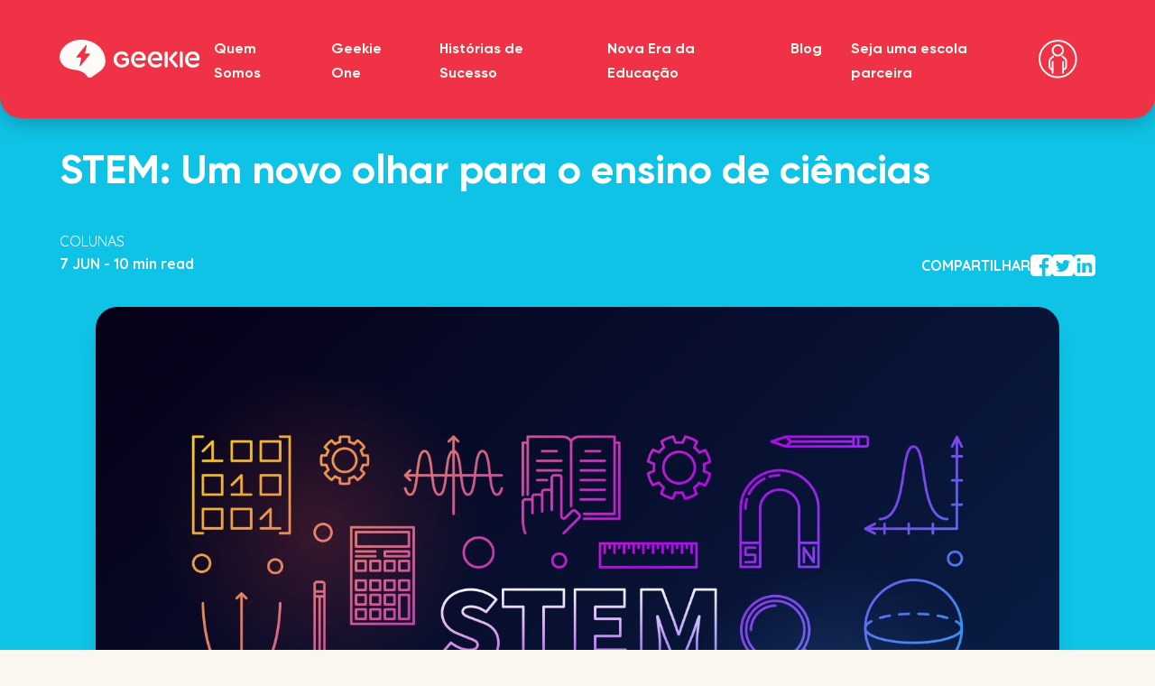

--- FILE ---
content_type: text/html; charset=utf-8
request_url: https://www.geekie.com.br/stem-ensino-ciencias-matematica/
body_size: 25861
content:
<!DOCTYPE html><html lang="pt-BR"><head><meta charset="UTF-8"><meta name="viewport" content="width=device-width, initial-scale=1"><link rel="profile" href="https://gmpg.org/xfn/11"><link rel="pingback" href="https://www.geekie.com.br/xmlrpc.php"><meta name='robots' content='index, follow, max-image-preview:large, max-snippet:-1, max-video-preview:-1' /><meta name="generator" content="AI Growth SEO 3.2.8" /><meta name="description" content="O termo STEM, a junção dos termos em inglês para Ciências, Tecnologia, Engenharia e Matemática, é um dos assuntos mais falados no momento. Tamanha relevâ" /><meta name="robots" content="index,follow" /><meta property="og:type" content="article" /><meta property="og:url" content="https://www.geekie.com.br/stem-ensino-ciencias-matematica/" /><meta property="og:site_name" content="Geekie" /><meta property="og:title" content="STEM: Um novo olhar para o ensino de ciências | Geekie" /><meta property="og:description" content="O termo STEM, a junção dos termos em inglês para Ciências, Tecnologia, Engenharia e Matemática, é um dos assuntos mais falados no momento. Tamanha relevâ" /><meta property="og:image" content="https://d1fdkikjl8lfjy.cloudfront.net/wp-content/uploads/2019/06/STEM-Geekie-1024x683.jpg" /><meta property="article:published_time" content="2019-06-07T09:00:20-03:00" /><meta property="article:modified_time" content="2019-06-07T09:00:20-03:00" /><meta property="article:author" content="admin" /><meta property="article:section" content="Colunas" /><meta property="article:tag" content="STEM" /><meta name="twitter:card" content="summary_large_image" /><meta name="twitter:title" content="STEM: Um novo olhar para o ensino de ciências | Geekie" /><meta name="twitter:description" content="O termo STEM, a junção dos termos em inglês para Ciências, Tecnologia, Engenharia e Matemática, é um dos assuntos mais falados no momento. Tamanha relevâ" /><meta name="twitter:image" content="https://d1fdkikjl8lfjy.cloudfront.net/wp-content/uploads/2019/06/STEM-Geekie-1024x683.jpg" />  <script type="application/ld+json">{"@context":"https://schema.org","@type":"Article","headline":"STEM: Um novo olhar para o ensino de ci\u00eancias","url":"https://www.geekie.com.br/stem-ensino-ciencias-matematica/","datePublished":"2019-06-07T09:00:20-03:00","dateModified":"2019-06-07T09:00:20-03:00","author":{"@type":"Person","name":"admin"},"publisher":{"@type":"Organization","name":"Geekie","url":"https://www.geekie.com.br/"},"description":"O termo STEM, a jun\u00e7\u00e3o dos termos em ingl\u00eas para Ci\u00eancias, Tecnologia, Engenharia e Matem\u00e1tica, \u00e9 um dos assuntos mais falados no momento. Tamanha relev\u00e2","image":"https://d1fdkikjl8lfjy.cloudfront.net/wp-content/uploads/2019/06/STEM-Geekie-1024x683.jpg"}</script> <style>/*!***************************************************************************************************************************************************************************************************************!*\
  !*** css ./node_modules/css-loader/dist/cjs.js!./node_modules/postcss-loader/dist/cjs.js!./node_modules/svg-transform-loader/encode-query.js!./node_modules/sass-loader/dist/cjs.js!./src/scss/critical.scss ***!
  \***************************************************************************************************************************************************************************************************************/
.site-header {
  top: 0px;
  z-index: 50;
  --tw-bg-opacity: 1;
  background-color: rgb(240 50 70 / 1);
  background-color: rgb(240 50 70 / var(--tw-bg-opacity));
  padding-top: 1.25rem;
  padding-bottom: 1.25rem;
  padding-left: 1rem;
  padding-right: 1rem;
}@media (min-width: 768px) {.site-header {
    border-bottom-right-radius: 1.5rem;
    border-bottom-left-radius: 1.5rem;
  }
}.site-header {
  box-shadow: 0 4px 24px 0 rgba(0, 0, 0, 0.25);
  position: sticky;
}
.site-header.sticky {
  transition: all 0.1s linear;
}
.site-header > div {
  display: flex;
  justify-content: space-between;
  align-items: center;
}
.site-header .site-title {
  display: none;
}
.site-header .site-description {
  text-decoration-line: none;
}
.site-header .site-branding a {
  text-decoration-line: none;
}

@media (min-width: 1024px) {.admin-bar .site-header.sticky {
    top: 32px;
  }
}

.navigation-menu {
  display: none;
  align-items: center;
  justify-content: center;
}

@media (min-width: 1024px) {.navigation-menu {
    display: flex;
  }
}

.navigation-menu {
  font-family: var(--wp--preset--font-family--gilroy);
}
.navigation-menu .menu {
  display: flex;
}
.navigation-menu .menu a {
  position: relative;
  font-size: 1rem;
  font-weight: 700;
  --tw-text-opacity: 1;
  color: rgb(250 246 240 / 1);
  color: rgb(250 246 240 / var(--tw-text-opacity));
  text-decoration-line: none;
}
.navigation-menu .menu a::before {
  position: absolute;
  bottom: -2px;
  left: 0px;
  height: 0.125rem;
  width: 0;
  --tw-bg-opacity: 1;
  background-color: rgb(250 246 240 / 1);
  background-color: rgb(250 246 240 / var(--tw-bg-opacity));
  transition: all 0.3s ease-in-out;
  content: "";
}
.navigation-menu .menu a:hover::before {
  width: 100%;
}
.navigation-menu .menu > li:not(:last-child) {
  margin-right: 2rem;
}
.navigation-menu .sub-menu {
  position: absolute;
  --tw-bg-opacity: 1;
  background-color: rgb(255 255 255 / 1);
  background-color: rgb(255 255 255 / var(--tw-bg-opacity));
  padding-top: 2rem;
  padding-bottom: 2rem;
  --tw-shadow: 0 4px 6px -1px rgb(0 0 0 / 0.1), 0 2px 4px -2px rgb(0 0 0 / 0.1);
  --tw-shadow-colored: 0 4px 6px -1px var(--tw-shadow-color), 0 2px 4px -2px var(--tw-shadow-color);
  box-shadow: 0 0 #0000, 0 0 #0000, 0 4px 6px -1px rgb(0 0 0 / 0.1), 0 2px 4px -2px rgb(0 0 0 / 0.1);
  box-shadow: var(--tw-ring-offset-shadow, 0 0 #0000), var(--tw-ring-shadow, 0 0 #0000), var(--tw-shadow);
  left: -999em;
  top: 1.5rem;
  z-index: 99999;
}
.navigation-menu .sub-menu li {
  padding-left: 6rem;
  padding-right: 6rem;
  padding-top: 2rem;
  padding-bottom: 2rem;
}
.navigation-menu .sub-menu .menu-item-has-children:hover > .sub-menu, .navigation-menu .sub-menu .menu-item-has-children.focus > .sub-menu {
  left: 100%;
}

.menu-item-has-children {
  position: relative;
}
.menu-item-has-children:hover > .sub-menu, .menu-item-has-children.focus > .sub-menu {
  left: 0px;
}

.dropdown ul li {
  width: 100%;
}
.dropdown ul a {
  display: block;
  width: 100%;
  min-width: 192px;
}

.caret-down {
  float: right;
  margin-left: 2rem;
  display: block;
  height: 100%;
  width: 0.5rem;
  background: url([data-uri]) 50% 50% no-repeat;
  background-size: 100%;
}

.footer-navigation .menu {
  width: 100%;
  margin-right: auto;
  margin-left: auto;
  padding-right: 1rem;
  padding-left: 1rem;
}

@media (min-width: 600px) {.footer-navigation .menu {
    max-width: 600px;
  }
}

@media (min-width: 728px) {.footer-navigation .menu {
    max-width: 728px;
  }
}

@media (min-width: 984px) {.footer-navigation .menu {
    max-width: 984px;
  }
}

@media (min-width: 1180px) {.footer-navigation .menu {
    max-width: 1180px;
  }
}

.footer-navigation .menu {
  display: block;
}

@media (min-width: 1024px) {.footer-navigation .menu {
    display: flex;
  }
}

.mobile-menu {
  margin: 0px;
  list-style-type: none;
  padding: 0px;
}
.mobile-menu li {
  margin-bottom: 2rem;
}
.mobile-menu .sub-menu {
  margin-bottom: 0px;
  margin-left: 4rem;
  margin-top: 2rem;
  display: none;
}
.mobile-menu .sub-menu.is-visible {
  visibility: visible;
  display: block;
  opacity: 1;
}
.mobile-menu .menu-item-has-children.is-visible {
  max-height: 8000px;
}
.mobile-menu .menu-item-has-children.is-visible .parent-indicator {
  --tw-rotate: 180deg;
  transform: translate(var(--tw-translate-x), var(--tw-translate-y)) rotate(180deg) skewX(var(--tw-skew-x)) skewY(var(--tw-skew-y)) scaleX(var(--tw-scale-x)) scaleY(var(--tw-scale-y));
  transform: translate(var(--tw-translate-x), var(--tw-translate-y)) rotate(var(--tw-rotate)) skewX(var(--tw-skew-x)) skewY(var(--tw-skew-y)) scaleX(var(--tw-scale-x)) scaleY(var(--tw-scale-y));
}
.mobile-menu .menu-item-has-children .menu-item-has-children:last-of-type .menu-item-has-children.is-visible {
  margin-bottom: 0px;
}
.mobile-menu .menu-item-has-children .menu-item-has-children .parent-indicator {
  --tw-rotate: 0deg;
  transform: translate(var(--tw-translate-x), var(--tw-translate-y)) rotate(0deg) skewX(var(--tw-skew-x)) skewY(var(--tw-skew-y)) scaleX(var(--tw-scale-x)) scaleY(var(--tw-scale-y));
  transform: translate(var(--tw-translate-x), var(--tw-translate-y)) rotate(var(--tw-rotate)) skewX(var(--tw-skew-x)) skewY(var(--tw-skew-y)) scaleX(var(--tw-scale-x)) scaleY(var(--tw-scale-y));
}
.mobile-menu .menu-item-has-children .menu-item-has-children.is-visible:last-of-type {
  margin-bottom: 0px;
}
.mobile-menu .menu-item-has-children .menu-item-has-children.is-visible .parent-indicator {
  --tw-rotate: 180deg;
  transform: translate(var(--tw-translate-x), var(--tw-translate-y)) rotate(180deg) skewX(var(--tw-skew-x)) skewY(var(--tw-skew-y)) scaleX(var(--tw-scale-x)) scaleY(var(--tw-scale-y));
  transform: translate(var(--tw-translate-x), var(--tw-translate-y)) rotate(var(--tw-rotate)) skewX(var(--tw-skew-x)) skewY(var(--tw-skew-y)) scaleX(var(--tw-scale-x)) scaleY(var(--tw-scale-y));
}
.mobile-menu .menu-item-has-children .menu-item-has-children .menu-item-has-children .parent-indicator {
  --tw-rotate: 0deg;
  transform: translate(var(--tw-translate-x), var(--tw-translate-y)) rotate(0deg) skewX(var(--tw-skew-x)) skewY(var(--tw-skew-y)) scaleX(var(--tw-scale-x)) scaleY(var(--tw-scale-y));
  transform: translate(var(--tw-translate-x), var(--tw-translate-y)) rotate(var(--tw-rotate)) skewX(var(--tw-skew-x)) skewY(var(--tw-skew-y)) scaleX(var(--tw-scale-x)) scaleY(var(--tw-scale-y));
}
.mobile-menu .menu-item-has-children .menu-item-has-children .menu-item-has-children.is-visible .parent-indicator {
  --tw-rotate: 180deg;
  transform: translate(var(--tw-translate-x), var(--tw-translate-y)) rotate(180deg) skewX(var(--tw-skew-x)) skewY(var(--tw-skew-y)) scaleX(var(--tw-scale-x)) scaleY(var(--tw-scale-y));
  transform: translate(var(--tw-translate-x), var(--tw-translate-y)) rotate(var(--tw-rotate)) skewX(var(--tw-skew-x)) skewY(var(--tw-skew-y)) scaleX(var(--tw-scale-x)) scaleY(var(--tw-scale-y));
}
.mobile-menu .parent-indicator {
  position: relative;
  display: inline-block;
  float: none;
  float: initial;
  height: 16px;
  width: 16px;
  top: -4px;
}

/*# sourceMappingURL=critical.css.map*/
		/* Category Colors */
					.category-artigos {
				--heading-underline-color: #eeee22;
			}
						.category-cases {
				--heading-underline-color: #ff8219;
			}
						.category-colunas {
				--heading-underline-color: #81d742;
			}
						.category-geekie-na-midia {
				--heading-underline-color: #f03246;
			}</style><link rel="preload" href="https://d1fdkikjl8lfjy.cloudfront.net/wp-content/uploads/2023/07/Logo.svg" as="image"><link rel="preload" href="https://d1fdkikjl8lfjy.cloudfront.net/wp-content/themes/geekie/build/index.css?ver=1.0.0" as="style"><link rel="preload" href="https://d1fdkikjl8lfjy.cloudfront.net/wp-content/themes/geekie/build/index.js?ver=1.0.0" as="script"><title>STEM: Um novo olhar para o ensino de ciências - Geekie</title><meta name="description" content="O termo STEM, a junção dos termos em inglês para Ciências, Tecnologia, Engenharia e Matemática, é um dos assuntos mais falados no momento. Conheça mais." /><link rel="canonical" href="https://www.geekie.com.br/stem-ensino-ciencias-matematica/" /><meta property="og:locale" content="pt_BR" /><meta property="og:type" content="article" /><meta property="og:title" content="STEM: Um novo olhar para o ensino de ciências" /><meta property="og:description" content="O termo STEM, a junção dos termos em inglês para Ciências, Tecnologia, Engenharia e Matemática, é um dos assuntos mais falados no momento. Conheça mais." /><meta property="og:url" content="https://www.geekie.com.br/stem-ensino-ciencias-matematica/" /><meta property="og:site_name" content="Geekie" /><meta property="article:published_time" content="2019-06-07T12:00:20+00:00" /><meta property="og:image" content="https://d1fdkikjl8lfjy.cloudfront.net/wp-content/uploads/2019/06/STEM-Geekie-scaled.jpg" /><meta property="og:image:width" content="2560" /><meta property="og:image:height" content="1707" /><meta property="og:image:type" content="image/jpeg" /><meta name="author" content="admin" /><meta name="twitter:card" content="summary_large_image" /><meta name="twitter:label1" content="Written by" /><meta name="twitter:data1" content="admin" /> <script type="application/ld+json" class="yoast-schema-graph">{"@context":"https://schema.org","@graph":[{"@type":"Article","@id":"https://www.geekie.com.br/stem-ensino-ciencias-matematica/#article","isPartOf":{"@id":"https://www.geekie.com.br/stem-ensino-ciencias-matematica/"},"author":{"name":"admin","@id":"https://www.geekie.com.br/#/schema/person/5b1b3997725d4f92c172971656c71bea"},"headline":"STEM: Um novo olhar para o ensino de ciências","datePublished":"2019-06-07T12:00:20+00:00","dateModified":"2019-06-07T12:00:20+00:00","mainEntityOfPage":{"@id":"https://www.geekie.com.br/stem-ensino-ciencias-matematica/"},"wordCount":1826,"publisher":{"@id":"https://www.geekie.com.br/#organization"},"image":{"@id":"https://www.geekie.com.br/stem-ensino-ciencias-matematica/#primaryimage"},"thumbnailUrl":"https://d1fdkikjl8lfjy.cloudfront.net/wp-content/uploads/2019/06/STEM-Geekie-scaled.jpg","keywords":["STEM"],"articleSection":["Colunas"],"inLanguage":"pt-BR"},{"@type":"WebPage","@id":"https://www.geekie.com.br/stem-ensino-ciencias-matematica/","url":"https://www.geekie.com.br/stem-ensino-ciencias-matematica/","name":"STEM: Um novo olhar para o ensino de ciências - Geekie","isPartOf":{"@id":"https://www.geekie.com.br/#website"},"primaryImageOfPage":{"@id":"https://www.geekie.com.br/stem-ensino-ciencias-matematica/#primaryimage"},"image":{"@id":"https://www.geekie.com.br/stem-ensino-ciencias-matematica/#primaryimage"},"thumbnailUrl":"https://d1fdkikjl8lfjy.cloudfront.net/wp-content/uploads/2019/06/STEM-Geekie-scaled.jpg","datePublished":"2019-06-07T12:00:20+00:00","dateModified":"2019-06-07T12:00:20+00:00","description":"O termo STEM, a junção dos termos em inglês para Ciências, Tecnologia, Engenharia e Matemática, é um dos assuntos mais falados no momento. Conheça mais.","breadcrumb":{"@id":"https://www.geekie.com.br/stem-ensino-ciencias-matematica/#breadcrumb"},"inLanguage":"pt-BR","potentialAction":[{"@type":"ReadAction","target":["https://www.geekie.com.br/stem-ensino-ciencias-matematica/"]}]},{"@type":"ImageObject","inLanguage":"pt-BR","@id":"https://www.geekie.com.br/stem-ensino-ciencias-matematica/#primaryimage","url":"https://d1fdkikjl8lfjy.cloudfront.net/wp-content/uploads/2019/06/STEM-Geekie-scaled.jpg","contentUrl":"https://d1fdkikjl8lfjy.cloudfront.net/wp-content/uploads/2019/06/STEM-Geekie-scaled.jpg","width":2560,"height":1707,"caption":"STEM une Ciências, Tecnologia, Engenharia e Matemática na aprendizagem baseada em projetos"},{"@type":"BreadcrumbList","@id":"https://www.geekie.com.br/stem-ensino-ciencias-matematica/#breadcrumb","itemListElement":[{"@type":"ListItem","position":1,"name":"Home","item":"https://www.geekie.com.br/"},{"@type":"ListItem","position":2,"name":"STEM: Um novo olhar para o ensino de ciências"}]},{"@type":"WebSite","@id":"https://www.geekie.com.br/#website","url":"https://www.geekie.com.br/","name":"Geekie","description":"Conecte sua escola à nova era da educação","publisher":{"@id":"https://www.geekie.com.br/#organization"},"potentialAction":[{"@type":"SearchAction","target":{"@type":"EntryPoint","urlTemplate":"https://www.geekie.com.br/?s={search_term_string}"},"query-input":"required name=search_term_string"}],"inLanguage":"pt-BR"},{"@type":"Organization","@id":"https://www.geekie.com.br/#organization","name":"Geekie","url":"https://www.geekie.com.br/","logo":{"@type":"ImageObject","inLanguage":"pt-BR","@id":"https://www.geekie.com.br/#/schema/logo/image/","url":"https://d1fdkikjl8lfjy.cloudfront.net/wp-content/uploads/2023/07/Logo.svg","contentUrl":"https://d1fdkikjl8lfjy.cloudfront.net/wp-content/uploads/2023/07/Logo.svg","caption":"Geekie"},"image":{"@id":"https://www.geekie.com.br/#/schema/logo/image/"}},{"@type":"Person","@id":"https://www.geekie.com.br/#/schema/person/5b1b3997725d4f92c172971656c71bea","name":"admin","image":{"@type":"ImageObject","inLanguage":"pt-BR","@id":"https://www.geekie.com.br/#/schema/person/image/","url":"https://secure.gravatar.com/avatar/729ae85bf62b9917e93538db2f2688ca?s=96&d=mm&r=g","contentUrl":"https://secure.gravatar.com/avatar/729ae85bf62b9917e93538db2f2688ca?s=96&d=mm&r=g","caption":"admin"},"sameAs":["http://52.4.231.135"],"url":"https://www.geekie.com.br/author/admin/"}]}</script> <link rel='dns-prefetch' href='//fonts.googleapis.com' /><link rel="alternate" type="application/rss+xml" title="Feed para Geekie &raquo;" href="https://www.geekie.com.br/feed/" /><link rel="alternate" type="application/rss+xml" title="Feed de comentários para Geekie &raquo;" href="https://www.geekie.com.br/comments/feed/" /><link rel="alternate" type="application/rss+xml" title="Feed de comentários para Geekie &raquo; STEM: Um novo olhar para o ensino de ciências" href="https://www.geekie.com.br/stem-ensino-ciencias-matematica/feed/" /><link rel="canonical" href="https://www.geekie.com.br/stem-ensino-ciencias-matematica/" /> <script type="text/javascript">window._wpemojiSettings = {"baseUrl":"https:\/\/s.w.org\/images\/core\/emoji\/14.0.0\/72x72\/","ext":".png","svgUrl":"https:\/\/s.w.org\/images\/core\/emoji\/14.0.0\/svg\/","svgExt":".svg","source":{"concatemoji":"https:\/\/www.geekie.com.br\/wp-includes\/js\/wp-emoji-release.min.js?ver=6.3.1"}};
/*! This file is auto-generated */
!function(i,n){var o,s,e;function c(e){try{var t={supportTests:e,timestamp:(new Date).valueOf()};sessionStorage.setItem(o,JSON.stringify(t))}catch(e){}}function p(e,t,n){e.clearRect(0,0,e.canvas.width,e.canvas.height),e.fillText(t,0,0);var t=new Uint32Array(e.getImageData(0,0,e.canvas.width,e.canvas.height).data),r=(e.clearRect(0,0,e.canvas.width,e.canvas.height),e.fillText(n,0,0),new Uint32Array(e.getImageData(0,0,e.canvas.width,e.canvas.height).data));return t.every(function(e,t){return e===r[t]})}function u(e,t,n){switch(t){case"flag":return n(e,"\ud83c\udff3\ufe0f\u200d\u26a7\ufe0f","\ud83c\udff3\ufe0f\u200b\u26a7\ufe0f")?!1:!n(e,"\ud83c\uddfa\ud83c\uddf3","\ud83c\uddfa\u200b\ud83c\uddf3")&&!n(e,"\ud83c\udff4\udb40\udc67\udb40\udc62\udb40\udc65\udb40\udc6e\udb40\udc67\udb40\udc7f","\ud83c\udff4\u200b\udb40\udc67\u200b\udb40\udc62\u200b\udb40\udc65\u200b\udb40\udc6e\u200b\udb40\udc67\u200b\udb40\udc7f");case"emoji":return!n(e,"\ud83e\udef1\ud83c\udffb\u200d\ud83e\udef2\ud83c\udfff","\ud83e\udef1\ud83c\udffb\u200b\ud83e\udef2\ud83c\udfff")}return!1}function f(e,t,n){var r="undefined"!=typeof WorkerGlobalScope&&self instanceof WorkerGlobalScope?new OffscreenCanvas(300,150):i.createElement("canvas"),a=r.getContext("2d",{willReadFrequently:!0}),o=(a.textBaseline="top",a.font="600 32px Arial",{});return e.forEach(function(e){o[e]=t(a,e,n)}),o}function t(e){var t=i.createElement("script");t.src=e,t.defer=!0,i.head.appendChild(t)}"undefined"!=typeof Promise&&(o="wpEmojiSettingsSupports",s=["flag","emoji"],n.supports={everything:!0,everythingExceptFlag:!0},e=new Promise(function(e){i.addEventListener("DOMContentLoaded",e,{once:!0})}),new Promise(function(t){var n=function(){try{var e=JSON.parse(sessionStorage.getItem(o));if("object"==typeof e&&"number"==typeof e.timestamp&&(new Date).valueOf()<e.timestamp+604800&&"object"==typeof e.supportTests)return e.supportTests}catch(e){}return null}();if(!n){if("undefined"!=typeof Worker&&"undefined"!=typeof OffscreenCanvas&&"undefined"!=typeof URL&&URL.createObjectURL&&"undefined"!=typeof Blob)try{var e="postMessage("+f.toString()+"("+[JSON.stringify(s),u.toString(),p.toString()].join(",")+"));",r=new Blob([e],{type:"text/javascript"}),a=new Worker(URL.createObjectURL(r),{name:"wpTestEmojiSupports"});return void(a.onmessage=function(e){c(n=e.data),a.terminate(),t(n)})}catch(e){}c(n=f(s,u,p))}t(n)}).then(function(e){for(var t in e)n.supports[t]=e[t],n.supports.everything=n.supports.everything&&n.supports[t],"flag"!==t&&(n.supports.everythingExceptFlag=n.supports.everythingExceptFlag&&n.supports[t]);n.supports.everythingExceptFlag=n.supports.everythingExceptFlag&&!n.supports.flag,n.DOMReady=!1,n.readyCallback=function(){n.DOMReady=!0}}).then(function(){return e}).then(function(){var e;n.supports.everything||(n.readyCallback(),(e=n.source||{}).concatemoji?t(e.concatemoji):e.wpemoji&&e.twemoji&&(t(e.twemoji),t(e.wpemoji)))}))}((window,document),window._wpemojiSettings);</script> <style type="text/css">img.wp-smiley,
img.emoji {
	display: inline !important;
	border: none !important;
	box-shadow: none !important;
	height: 1em !important;
	width: 1em !important;
	margin: 0 0.07em !important;
	vertical-align: -0.1em !important;
	background: none !important;
	padding: 0 !important;
}</style><style id='wp-block-library-inline-css' type='text/css'>:root{--wp-admin-theme-color:#007cba;--wp-admin-theme-color--rgb:0,124,186;--wp-admin-theme-color-darker-10:#006ba1;--wp-admin-theme-color-darker-10--rgb:0,107,161;--wp-admin-theme-color-darker-20:#005a87;--wp-admin-theme-color-darker-20--rgb:0,90,135;--wp-admin-border-width-focus:2px;--wp-block-synced-color:#7a00df;--wp-block-synced-color--rgb:122,0,223}@media (min-resolution:192dpi){:root{--wp-admin-border-width-focus:1.5px}}.wp-element-button{cursor:pointer}:root{--wp--preset--font-size--normal:16px;--wp--preset--font-size--huge:42px}:root .has-very-light-gray-background-color{background-color:#eee}:root .has-very-dark-gray-background-color{background-color:#313131}:root .has-very-light-gray-color{color:#eee}:root .has-very-dark-gray-color{color:#313131}:root .has-vivid-green-cyan-to-vivid-cyan-blue-gradient-background{background:linear-gradient(135deg,#00d084,#0693e3)}:root .has-purple-crush-gradient-background{background:linear-gradient(135deg,#34e2e4,#4721fb 50%,#ab1dfe)}:root .has-hazy-dawn-gradient-background{background:linear-gradient(135deg,#faaca8,#dad0ec)}:root .has-subdued-olive-gradient-background{background:linear-gradient(135deg,#fafae1,#67a671)}:root .has-atomic-cream-gradient-background{background:linear-gradient(135deg,#fdd79a,#004a59)}:root .has-nightshade-gradient-background{background:linear-gradient(135deg,#330968,#31cdcf)}:root .has-midnight-gradient-background{background:linear-gradient(135deg,#020381,#2874fc)}.has-regular-font-size{font-size:1em}.has-larger-font-size{font-size:2.625em}.has-normal-font-size{font-size:var(--wp--preset--font-size--normal)}.has-huge-font-size{font-size:var(--wp--preset--font-size--huge)}.has-text-align-center{text-align:center}.has-text-align-left{text-align:left}.has-text-align-right{text-align:right}#end-resizable-editor-section{display:none}.aligncenter{clear:both}.items-justified-left{justify-content:flex-start}.items-justified-center{justify-content:center}.items-justified-right{justify-content:flex-end}.items-justified-space-between{justify-content:space-between}.screen-reader-text{clip:rect(1px,1px,1px,1px);word-wrap:normal!important;border:0;-webkit-clip-path:inset(50%);clip-path:inset(50%);height:1px;margin:-1px;overflow:hidden;padding:0;position:absolute;width:1px}.screen-reader-text:focus{clip:auto!important;background-color:#ddd;-webkit-clip-path:none;clip-path:none;color:#444;display:block;font-size:1em;height:auto;left:5px;line-height:normal;padding:15px 23px 14px;text-decoration:none;top:5px;width:auto;z-index:100000}html :where(.has-border-color){border-style:solid}html :where([style*=border-top-color]){border-top-style:solid}html :where([style*=border-right-color]){border-right-style:solid}html :where([style*=border-bottom-color]){border-bottom-style:solid}html :where([style*=border-left-color]){border-left-style:solid}html :where([style*=border-width]){border-style:solid}html :where([style*=border-top-width]){border-top-style:solid}html :where([style*=border-right-width]){border-right-style:solid}html :where([style*=border-bottom-width]){border-bottom-style:solid}html :where([style*=border-left-width]){border-left-style:solid}html :where(img[class*=wp-image-]){height:auto;max-width:100%}:where(figure){margin:0 0 1em}html :where(.is-position-sticky){--wp-admin--admin-bar--position-offset:var(--wp-admin--admin-bar--height,0px)}@media screen and (max-width:600px){html :where(.is-position-sticky){--wp-admin--admin-bar--position-offset:0px}}</style><link rel='stylesheet' id='geekie-gfonts-css' href='https://fonts.googleapis.com/css2?family=Quicksand%3Awght%40300%3B400%3B500%3B600%3B700&#038;display=swap&#038;ver=4de45735d7832603f946' type='text/css' media='all' /> <script type='text/javascript' src='https://d1fdkikjl8lfjy.cloudfront.net/wp-includes/js/jquery/jquery.min.js?ver=3.7.0' id='jquery-core-js'></script> <script type='text/javascript' src='https://d1fdkikjl8lfjy.cloudfront.net/wp-includes/js/jquery/jquery-migrate.min.js?ver=3.4.1' id='jquery-migrate-js'></script> <link rel="https://api.w.org/" href="https://www.geekie.com.br/wp-json/" /><link rel="alternate" type="application/json" href="https://www.geekie.com.br/wp-json/wp/v2/posts/9310" /><link rel="EditURI" type="application/rsd+xml" title="RSD" href="https://www.geekie.com.br/xmlrpc.php?rsd" /><link rel='shortlink' href='https://www.geekie.com.br/?p=9310' /><link rel="alternate" type="application/json+oembed" href="https://www.geekie.com.br/wp-json/oembed/1.0/embed?url=https%3A%2F%2Fwww.geekie.com.br%2Fstem-ensino-ciencias-matematica%2F" /><link rel="alternate" type="text/xml+oembed" href="https://www.geekie.com.br/wp-json/oembed/1.0/embed?url=https%3A%2F%2Fwww.geekie.com.br%2Fstem-ensino-ciencias-matematica%2F&#038;format=xml" /> <script>!function(f,b,e,v,n,t,s)
{if(f.fbq)return;n=f.fbq=function(){n.callMethod?
n.callMethod.apply(n,arguments):n.queue.push(arguments)};
if(!f._fbq)f._fbq=n;n.push=n;n.loaded=!0;n.version='2.0';
n.queue=[];t=b.createElement(e);t.async=!0;
t.src=v;s=b.getElementsByTagName(e)[0];
s.parentNode.insertBefore(t,s)}(window, document,'script',
'https://connect.facebook.net/en_US/fbevents.js');
fbq('init', '1203573306937464');
fbq('track', 'PageView');</script> <noscript><img height="1" width="1" style="display:none"
src="https://www.facebook.com/tr?id=1203573306937464&ev=PageView&noscript=1"
/></noscript> <script>(function(w,d,s,l,i){w[l]=w[l]||[];w[l].push({'gtm.start':
new Date().getTime(),event:'gtm.js'});var f=d.getElementsByTagName(s)[0],
j=d.createElement(s),dl=l!='dataLayer'?'&l='+l:'';j.async=true;j.src=
'https://www.googletagmanager.com/gtm.js?id='+i+dl;f.parentNode.insertBefore(j,f);
})(window,document,'script','dataLayer','GTM-KKZKX99T');</script>  <script type="text/javascript">(function(c,l,a,r,i,t,y){
        c[a]=c[a]||function(){(c[a].q=c[a].q||[]).push(arguments)};
        t=l.createElement(r);t.async=1;t.src="https://www.clarity.ms/tag/"+i;
        y=l.getElementsByTagName(r)[0];y.parentNode.insertBefore(t,y);
    })(window, document, "clarity", "script", "trrtcxz4g1");</script> <meta name="redi-version" content="1.2.7" /><link rel="icon" href="https://d1fdkikjl8lfjy.cloudfront.net/wp-content/uploads/2023/10/cropped-favicon-1-32x32.png" sizes="32x32" /><link rel="icon" href="https://d1fdkikjl8lfjy.cloudfront.net/wp-content/uploads/2023/10/cropped-favicon-1-192x192.png" sizes="192x192" /><link rel="apple-touch-icon" href="https://d1fdkikjl8lfjy.cloudfront.net/wp-content/uploads/2023/10/cropped-favicon-1-180x180.png" /><meta name="msapplication-TileImage" content="https://d1fdkikjl8lfjy.cloudfront.net/wp-content/uploads/2023/10/cropped-favicon-1-270x270.png" /><link type="text/css" media="all" href="https://d1fdkikjl8lfjy.cloudfront.net/wp-content/cache/breeze-minification/css/breeze_stem-ensino-ciencias-matematica-1-9310-includes-css-styles.css?ver=1763163827" rel="stylesheet" /><link type="text/css" media="all" href="https://d1fdkikjl8lfjy.cloudfront.net/wp-content/cache/breeze-minification/css/breeze_stem-ensino-ciencias-matematica-1-9310-geekie-blocks-dist-frontend.css?ver=1763163827" rel="stylesheet" /><link type="text/css" media="all" href="https://d1fdkikjl8lfjy.cloudfront.net/wp-content/cache/breeze-minification/css/breeze_stem-ensino-ciencias-matematica-1-9310-assets-css-frontend.css?ver=1763163827" rel="stylesheet" /><link type="text/css" media="all" href="https://d1fdkikjl8lfjy.cloudfront.net/wp-content/cache/breeze-minification/css/breeze_stem-ensino-ciencias-matematica-1-9310-geekie-build-index.css?ver=1763163827" rel="stylesheet" /><link type="text/css" media="all" href="https://d1fdkikjl8lfjy.cloudfront.net/wp-content/cache/breeze-minification/css/breeze_stem-ensino-ciencias-matematica-1-9310-geekie-src-tailwind-preflight.css?ver=1763163827" rel="stylesheet" /><link type="text/css" media="all" href="https://d1fdkikjl8lfjy.cloudfront.net/wp-content/cache/breeze-minification/css/breeze_stem-ensino-ciencias-matematica-1-9310-assets-css-shortcodes.css?ver=1763163827" rel="stylesheet" /><link type="text/css" media="all" href="https://d1fdkikjl8lfjy.cloudfront.net/wp-content/cache/breeze-minification/css/breeze_stem-ensino-ciencias-matematica-1-9310-uploads-custom-css-js-15798.css?ver=1763163827" rel="stylesheet" /></head><body class="post-template-default single single-post postid-9310 single-format-standard wp-custom-logo wp-embed-responsive site-wrapper group-blog no-js" data-barba="wrapper"> <noscript><iframe src="https://www.googletagmanager.com/ns.html?id=GTM-KKZKX99T"
height="0" width="0" style="display:none;visibility:hidden"></iframe></noscript><a class="skip-link screen-reader-text" href="#main">Skip to content</a><header class="site-header" id="main-header"><div class="md:container md:mx-auto"><div class="site-header-content"><div class="site-branding"><a href="https://www.geekie.com.br/" class="custom-logo-link" rel="home"><img src="https://d1fdkikjl8lfjy.cloudfront.net/wp-content/uploads/2023/07/Logo.svg" class="custom-logo" alt="Geekie" decoding="async" /></a><p class="site-title"><a href="https://www.geekie.com.br/" rel="home">Geekie</a></p></div><button type="button" class="off-canvas-open" aria-expanded="false" aria-label="Open Menu"></button></div><nav id="site-navigation" class="main-navigation navigation-menu" aria-label="Main Navigation"><ul id="primary-menu" class="menu dropdown container"><li id="menu-item-299" class="menu-item menu-item-type-post_type menu-item-object-page menu-item-299"><a href="https://www.geekie.com.br/quem-somos/">Quem Somos</a></li><li id="menu-item-14683" class="menu-item menu-item-type-custom menu-item-object-custom menu-item-14683"><a href="https://www.geekie.com.br/geekie-one/">Geekie One</a></li><li id="menu-item-15270" class="menu-item menu-item-type-post_type menu-item-object-page menu-item-15270"><a href="https://www.geekie.com.br/historias-de-sucesso/">Histórias de Sucesso</a></li><li id="menu-item-14082" class="menu-item menu-item-type-post_type menu-item-object-page menu-item-14082"><a href="https://www.geekie.com.br/nova-era-da-educacao/">Nova Era da Educação</a></li><li id="menu-item-13811" class="menu-item menu-item-type-post_type menu-item-object-page menu-item-13811"><a href="https://www.geekie.com.br/blog/">Blog</a></li><li id="menu-item-15823" class="menu-item menu-item-type-custom menu-item-object-custom menu-item-15823"><a href="https://material.geekie.com.br/material-didatico-inteligente-solicitar-contato/?utm_source=inbound&#038;utm_medium=banner&#038;utm_campaign=site_gee&#038;utm_term=cta_seja_parceira&#038;utm_content=geral">Seja uma escola parceira</a></li></ul><div class="group inline-block relative"> <button class="outline-none focus:outline-none rounded-sm flex items-center"> <span class="pr-1 font-semibold flex-1"> <svg width="43" height="43" viewBox="0 0 43 43" fill="none" xmlns="http://www.w3.org/2000/svg"> <g id="Group 42"> <path id="Vector" d="M22.4278 41.5009C33.5791 40.8833 42.1184 31.3427 41.5008 20.1913C40.8832 9.03999 31.3426 0.50071 20.1913 1.11831C9.03994 1.73591 0.500663 11.2765 1.11826 22.4279C1.73586 33.5792 11.2765 42.1185 22.4278 41.5009Z" stroke="#FAF6F0" stroke-width="2" stroke-linecap="round" stroke-linejoin="round"/> <path id="Vector_2" d="M26.3867 18.5208L29.1712 20.8074C30.0267 21.5074 30.5089 22.5496 30.5089 23.6541V29.643C30.5089 31.463 29.0312 32.9408 27.2112 32.9408" stroke="#FAF6F0" stroke-width="2" stroke-linecap="round" stroke-linejoin="round"/> <path id="Vector_3" d="M16.2448 18.5208L13.4603 20.8074C12.6048 21.5074 12.1226 22.5496 12.1226 23.6541V29.643C12.1226 31.463 13.6003 32.9408 15.4203 32.9408" stroke="#FAF6F0" stroke-width="2" stroke-linecap="round" stroke-linejoin="round"/> <path id="Vector_4" d="M27.0557 24.5408L27.0712 26.5008V36.6119" stroke="#FAF6F0" stroke-width="2" stroke-linecap="round" stroke-linejoin="round"/> <path id="Vector_5" d="M15.5761 24.5408L15.5605 26.5008V36.6119" stroke="#FAF6F0" stroke-width="2" stroke-linecap="round" stroke-linejoin="round"/> <path id="Vector_6" d="M26.6549 13.9809C27.8779 11.0283 26.4758 7.6433 23.5232 6.42029C20.5705 5.19728 17.1855 6.59939 15.9625 9.55201C14.7395 12.5046 16.1416 15.8896 19.0942 17.1127C22.0468 18.3357 25.4319 16.9335 26.6549 13.9809Z" stroke="#FAF6F0" stroke-width="2" stroke-linecap="round" stroke-linejoin="round"/> </g> </svg> </span> </button><div class="font-extrabold transform pl-0 space-y-2 scale-0 group-hover:scale-100 absolute left-1/2 -translate-x-1/2 transition flex flex-col gap-2 duration-300 ease-in-out origin-top min-w-[12rem] list-none text-center text-lg mt-1"> <a class="text-white no-underline w-full px-3 py-3 bg-neutral-dark rounded-full" href="https://one.geekie.com.br/" target="_blank" rel="noopener">Geekie One</a> <a class="text-white no-underline w-full px-3 py-3 bg-neutral-dark rounded-full" href="https://www.geekielab.com.br/login/" target="_blank" rel="noopener">Geekie Teste</a></div></div> <a class="platform-link ml-4"
href="https://one.geekie.com.br/"
target="_blank"
title="Acessar plataforma"></a></nav></div></header><main id="main" class="site-main"><article class="post-container post-9310 post type-post status-publish format-standard has-post-thumbnail hentry category-colunas tag-stem"><header class="entry-header has-post-thumbnail"><div class="container"><h1 class="entry-title">STEM: Um novo olhar para o ensino de ciências</h1><span class="cat-links"><a href="https://www.geekie.com.br/category/colunas/" rel="category tag">Colunas</a></span><div class="entry-meta flex flex-col md:flex-row justify-between"><div> <span class="posted-on"> <a href="https://www.geekie.com.br/stem-ensino-ciencias-matematica/" rel="bookmark"><time class="entry-date published" datetime="2019-06-07T09:00:20-03:00">7 jun</time></a> </span> <span class="estimate-read-time">- 	10 min read</span></div><div class="flex gap-4 items-center"> <span>COMPARTILHAR</span><div class="social-share"><a href="https://www.facebook.com/sharer/sharer.php?u=https%3A%2F%2Fwww.geekie.com.br%2Fstem-ensino-ciencias-matematica%2F" target="_blank" rel="noopener noreferrer" class="social-share__link social-share__link--facebook" aria-label="Compartilhar no Facebook"><img src="https://d1fdkikjl8lfjy.cloudfront.net/wp-content/themes/geekie/build/images/icons/facebook-square.svg" alt="Facebook"></a><a href="https://twitter.com/intent/tweet?url=https%3A%2F%2Fwww.geekie.com.br%2Fstem-ensino-ciencias-matematica%2F&text=STEM%3A+Um+novo+olhar+para+o+ensino+de+ci%C3%AAncias" target="_blank" rel="noopener noreferrer" class="social-share__link social-share__link--twitter" aria-label="Compartilhar no Twitter"><img src="https://d1fdkikjl8lfjy.cloudfront.net/wp-content/themes/geekie/build/images/icons/twitter-square.svg" alt="Twitter"></a><a href="https://www.linkedin.com/shareArticle?mini=true&url=https%3A%2F%2Fwww.geekie.com.br%2Fstem-ensino-ciencias-matematica%2F&title=STEM%3A+Um+novo+olhar+para+o+ensino+de+ci%C3%AAncias&summary=O+termo+STEM%2C+a+jun%C3%A7%C3%A3o+dos+termos+em+ingl%C3%AAs+para+Ci%C3%AAncias%2C+Tecnologia%2C+Engenharia+e+Matem%C3%A1tica%2C+%C3%A9+um+dos+assuntos+mais+falados+no+momento.+Tamanha+relev%C3%A2ncia+exige+um+olhar+atento+para+seu+surgimento%2C+os+benef%C3%ADcios%2C+cr%C3%ADticas+e+casos+pr%C3%A1ticos+no+Brasil.+Esta+%C3%A9+a+proposta+do+novo+artigo+de+Julci+Rocha.+Atuo+na+forma%C3%A7%C3%A3o+de+professores+%3Ca+class%3D%22more-link%22+href%3D%22https%3A%2F%2Fwww.geekie.com.br%2Fstem-ensino-ciencias-matematica%2F%22%3ERead+more...%3C%2Fa%3E&source=https%3A%2F%2Fwww.geekie.com.br%2Fstem-ensino-ciencias-matematica%2F" target="_blank" rel="noopener noreferrer" class="social-share__link social-share__link--linkedin" aria-label="Compartilhar no Linkedin"><img src="https://d1fdkikjl8lfjy.cloudfront.net/wp-content/themes/geekie/build/images/icons/linkedin-square.svg" alt="Linkedin"></a></div></div></div><figure class="entry-thumbnail"> <img width="2560" height="1707" src="https://d1fdkikjl8lfjy.cloudfront.net/wp-content/uploads/2019/06/STEM-Geekie-scaled.jpg" class="img-fluid wp-post-image" alt="STEM une Ciências, Tecnologia, Engenharia e Matemática na aprendizagem baseada em projetos" decoding="async" fetchpriority="high" srcset="https://d1fdkikjl8lfjy.cloudfront.net/wp-content/uploads/2019/06/STEM-Geekie-scaled.jpg 2560w, https://d1fdkikjl8lfjy.cloudfront.net/wp-content/uploads/2019/06/STEM-Geekie-300x200.jpg 300w, https://d1fdkikjl8lfjy.cloudfront.net/wp-content/uploads/2019/06/STEM-Geekie-1024x683.jpg 1024w, https://d1fdkikjl8lfjy.cloudfront.net/wp-content/uploads/2019/06/STEM-Geekie-768x512.jpg 768w, https://d1fdkikjl8lfjy.cloudfront.net/wp-content/uploads/2019/06/STEM-Geekie-1536x1024.jpg 1536w, https://d1fdkikjl8lfjy.cloudfront.net/wp-content/uploads/2019/06/STEM-Geekie-2048x1365.jpg 2048w, https://d1fdkikjl8lfjy.cloudfront.net/wp-content/uploads/2019/06/STEM-Geekie-1620x1080.jpg 1620w" sizes="(max-width: 2560px) 100vw, 2560px" /></figure></div></header><div class="entry-content container"> <span class="wp-block-heading"><h2 class="wp-block-heading"><strong>O termo STEM, a junção dos termos em inglês para Ciências, Tecnologia, Engenharia e Matemática, é um dos assuntos mais falados no momento. Tamanha relevância exige um olhar atento para seu surgimento, os benefícios, críticas e casos práticos no Brasil. Esta é a proposta do novo artigo de Julci Rocha.</strong></h2> </span><span class="wp-block-paragraph"><p>Atuo na formação de professores para inovação há mais de dez anos e ao longo desse tempo o que não faltou foram “sopa de letrinhas” ou termos complicados para conhecer, aprofundar, avaliar e, eventualmente, incorporar na prática pedagógica. Penso que o mesmo acontece com os professores e as instituições de ensino. Nos últimos anos, o STEM é um desses termos que vem ganhando corpo e que penso ser importante fazer uma retomada para situar os professores e instituições de ensino nesse debate.</p> </span><span class="wp-block-paragraph"><p>STEM é a sigla em inglês para <em>Science</em>, <em>Technology</em>, <em>Engineering</em> e <em>Mathematics</em> (Ciência, Tecnologia, Engenharia e Matemática, em português). Esse termo surgiu nos Estados Unidos, nos anos 1990, na National Science Foundation (NSF) e, na época, a sigla era SMET. Em 2001, uma das diretoras da NSF sugeriu alterar a sigla para STEM, momento em que o termo ganhou popularidade global. Nos Estados Unidos, a ideia ganha ainda mais força no governo de Barack Obama (2016), por meio do financiamento de programas educacionais voltados ao STEM.</p> </span><span class="wp-block-paragraph"><p>Uma das justificativas do ex-presidente norte-americano residia também na questão de equidade nessas áreas. Para ele, mulheres, negros e latinos historicamente têm pouco acesso a essas áreas no país. Tais áreas, hoje, são ocupadas, em sua maioria, por homens brancos, que possuem boa remuneração e prestígio social.</p> </span><span class="wp-block-heading"><h2 class="wp-block-heading"><strong>Só um currículo multidisciplinar?</strong></h2> </span><span class="wp-block-paragraph"><p>À primeira vista, podemos compreender o STEM como a junção do ensino de ciências e matemática com outras áreas do conhecimento emergentes no século XXI, a engenharia e a tecnologia. Portanto, podemos dizer que o STEM propõe um currículo multidisciplinar, integrando essas quatro áreas. No entanto, por trás do conceito de STEM, há algo muito mais profundo que é um <strong>novo olhar sobre o ensino de ciências</strong>, buscando um<strong> envolvimento do estudante</strong> com o objeto de estudo e com demandas do mundo real, por meio da Aprendizagem Baseada em Problemas, desafios e construção de protótipos.</p> </span><span class="wp-block-paragraph"><p>Pugliese (2017), pesquisador brasileiro que estudou o tema em sua dissertação de mestrado pela UNICAMP, levanta alguns fatores que justificam o surgimento do STEM. O primeiro deles é a <em>força das inovações nas áreas tecnocientíficas</em>, que resvalam em toda a sociedade. O segundo é a <em>escassez de profissionais capacitados</em> nessa área, para dar continuidade a esse crescente movimento de inovação. A terceira é a <em>necessidade de engajamento dos estudantes nos processos educacionais</em>, uma vez que cada vez mais, há uma apatia dos estudantes com relação à escola.</p> </span><span class="wp-block-paragraph"><p>Embora o movimento de valorização do STEM se inicie nos Estados Unidos, ele rapidamente ganha força em outros países, como Reino Unido, Canadá, França, China, Austrália, África do Sul e Japão, passando a ocupar posição de destaque nos debates educacionais. Na sequência, os países em desenvolvimento, como o Brasil, começam a incorporar o STEM em suas pautas educacionais. A reforma do Ensino Médio, por exemplo, é uma janela de oportunidade para que os estudantes possam dar mais enfoque à uma determinada área, escolhendo alguns dos componentes curriculares que desejam cursar e que escolas façam novas ofertas de itinerários formativos.</p> </span><span class="wp-block-paragraph"><p>É inegável a necessidade de melhoria do ensino de ciências e matemática no país. O último PISA (Programa Internacional de Avaliação de Alunos), de 2015, mostra que o desempenho médio dos estudantes brasileiros em ciências é de 401 pontos, consideravelmente abaixo da média dos países da OCDE (Organização para a Cooperação e Desenvolvimento Econômico), que é 493 pontos. O mesmo acontece em matemática: 377 pontos para os estudantes brasileiros, e 490 pontos para a média da OCDE.</p> </span><span class="wp-block-paragraph"><p>Mesmo assim, o STEM não é uma unanimidade. Algumas críticas do STEM passam pelo excesso de otimismo tecnológico, como se a tecnologia fosse capaz de nos salvar de todas as mazelas sociais. A segunda é referente à sua gênese estar pautada mais em uma necessidade econômica (competitividade) do que educacional, propriamente dita. A terceira envolve uma supervalorização de profissionais de tais áreas, relegando as áreas de humanidades, por exemplo, a um papel secundário. Por fim, o STEM não enfatiza as dimensões éticas das ciências, carregando ainda uma certa carga de neutralidade para a área que é preciso ser superada.</p> </span><span class="wp-block-paragraph"><p>Vale destacar também, conforme aponta Pugliese (2017), a ausência de pesquisas voltadas “à interpretação dos resultados de quase duas décadas de investimento massivo em STEM, [&#8230;] principalmente quando se trata de compreender os impactos no letramento científico, nas atitudes em relação à ciência, na melhoria da qualidade do ensino e no desenvolvimento das escolas” (PUGLIESE, 2017, p. 46).</p> </span><span class="wp-block-heading"><h2 class="wp-block-heading"><strong>Da teoria à prática: o caso do Colégio Paraíso (Juazeiro do Norte/CE)</strong></h2> </span><span class="wp-block-paragraph"><p>Como venho sinalizando aos educadores por todo o Brasil durante as formações que realizo com foco em inovação educacional, metodologias ativas e tecnologias, é importante estarmos atentos às tendências globais e, sobretudo, sermos criteriosos com relação àquilo que pretendemos desenvolver em nossas aulas. No entanto, o mais importante é termos espírito investigativo e curioso, o que significa que devemos nos ocupar em testar essas inovações, promover experiências robustas e de qualidade aos nossos estudantes e construir nossos próprios referenciais a respeito delas. O professor é um intelectual (GIROUX, 1997) e, portanto, tem a capacidade de tornar sua própria prática uma investigação.</p> </span><span class="wp-block-paragraph"><p>O Colégio Paraíso, em Juazeiro do Norte (CE), tem se dedicado a promover experiências de aprendizagens interessantes voltadas ao STEM. Inspirados no programa <a href="https://www.microsoft.com/pt-br/education/education-workshop/default.aspx">Hacking STEM</a>, uma iniciativa aberta e gratuita da Microsoft Educação que incentiva estudantes a criarem atividades mão na massa e financeiramente acessíveis, a escola começou a promover projetos e atividades envolvendo demandas do mundo real e as áreas que compõem o STEM.</p> </span><span class="wp-block-paragraph"><p>Jorge&nbsp;Raniere&nbsp;Silverio Candido, Diretor de TI (Tecnologia da Informação) e Inovação do Colégio, compartilhou conosco algumas dessas experiências:</p> </span><blockquote class="wp-block-quote"><p>“Os estudantes do 6º ano do Ensino Fundamental simulam os impactos no cérebro a partir de um simulador construído por eles. Tudo isso aconteceu na aula de Educação Física, sob o tema da concussão cerebral relacionada ao esporte. Essa experiência envolveu práticas em eletrônica e programação com o uso do Excel, que possibilitou a leitura de dados e a organização de informações geradas durante a realização da aula.</p></blockquote><span class="wp-block-paragraph"><p>Primeiro os alunos e alunas aprenderam as regiões do cérebro e suas funções. Em seguida, os estudantes constroem um protótipo para visualizar em tempo real o que acontece quando o cérebro colide com o crânio. Colisão que pode ser provocada por vários fatores, desde um salto de maior altitude a uma corrida de maior intensidade. No momento da prototipação, utilizamos o material disponível no programa <a href="https://www.microsoft.com/pt-br/education/education-workshop/brain-impact-simulator.aspx">Hacking STEM</a>.”</p> </span><span class="wp-block-paragraph"><p>Segundo Raniere, a possibilidade de vivenciar uma experiência prática não só facilitou o aprendizado do conteúdo em si, como também ampliou o repertório de saberes em outras áreas. O professor Túlio Catunda, responsável pelo componente de Educação Física, sinaliza que “como o estudante está realizando testes e obtendo resultados reais, ele passa a ter uma maior dimensão do conteúdo, facilitando a compreensão”.</p> </span><figure class="wp-block-image"><img decoding="async" src="https://lh5.googleusercontent.com/i1RfuIFLBwR_WiQhy3_jo87bjHIiiiYqguxW-WLdik3U3a7Istjgz8NkNQCrLhprhFQQ7jTfHX1R1EOSZYhyoSMN3aNZ0tVovVUp-RkvmHyujvH4MNFKvsw1Q-9ri9qC5_r6Ta48b0JlHIEF6TKKCwY" alt=""/><figcaption><em>Protótipo utilizado pelos estudantes durante a investigação</em><br></figcaption></figure><span class="wp-block-paragraph"><p>Os estudantes também perceberam uma mudança significativa no seu aprendizado, conforme os relatos a seguir:</p> </span><blockquote class="wp-block-quote"><p><em>“</em>Eu nunca pensei que a gente teria como testar a força de um impacto na cabeça pelo computador<em>”,</em> conta o estudante Pedro Victor, 11 anos, um novo conhecedor das ferramentas do Excel.</p></blockquote><blockquote class="wp-block-quote"><p>“Eu gostei muito da dinâmica da aula porque desde pequena eu adoro construir coisas, pintar, desenhar e fazer recorte”, afirma a estudante Luna Yale, 10 anos, que pôde realizar todas essas coisas de que gosta na aula de Educação Física.</p></blockquote><span class="wp-block-paragraph"><p>Esperamos ter despertado nos leitores um desejo de conhecer mais sobre o tema e, mais do que isso, de experimentar a prática do STEM em sua sala de aula. Deixamos aqui algumas referências para você saber mais.</p> </span><span class="wp-block-paragraph"><p><strong>Referências</strong>: <br></p> </span><span class="wp-block-list"><ul><li>MICROSOFT. Hacking STEM, planos de aula disponíveis em <a href="https://www.microsoft.com/pt-br/education/education-workshop/default.aspx">https://www.microsoft.com/pt-br/education/education-workshop/default.aspx</a></li><li>COLÉGIO PARAÍSO. Para saber mais sobre a experiência do Colégio Paraíso: <a href="https://cparaiso.com.br/index.php/noticia/736">https://cparaiso.com.br/index.php/noticia/736</a><br>PUGLIESE, Gustavo Oliveira. <strong>Os modelos pedagógicos de ensino de ciências em dois programas educacionais baseados em STEM (Science, Technology, Engineering and Mathematics).</strong> Dissertação (Mestrado). Campinas, 2017. Disponível  em: <a href="http://repositorio.unicamp.br/bitstream/REPOSIP/331557/1/Pugliese_GustavoOliveira_M.pdf">http://repositorio.unicamp.br/bitstream/REPOSIP/331557/1/Pugliese_GustavoOliveira_M.pdf</a><br>GIROUX, Henry A. <strong>Os professores como intelectuai</strong>s: rumo a uma pedagogia crítica da aprendizagem [Trad. Daniel Bueno]. Porto Alegre: Artes Médicas, 1997.</li></ul> </span><span class="wp-block-paragraph"><p><strong>Julci Rocha</strong> é Mestre em Educação: Currículo (PUC/SP) pós-graduada em gestão educacional, design educacional e educação inovadora: didáticas, tecnologias, design e autoria Licenciada em Letras pela USP. Atua na formação inicial e continuada na educação desde 2008. Tem experiência em consultoria e gestão de programas inovadores em redes públicas e privadas, envolvendo inovação curricular, metodologias ativas, cultura maker, multiletramentos e integração das tecnologias digitais nas práticas pedagógicas. Atuou em instituições importantes como Instituto Paulo Freire, Fundação Lemann e Microsoft. Hoje é Fundadora e Diretora da Redesenho Educacional, assessoria que apoia escolas, líderes e professores brasileiros a inovar, com foco em inovação curricular, por meio das tecnologias digitais, metodologias ativas e aprendizagem criativa. Também é professora de Pós-Graduação do Instituto Singularidades e autora de material didático para o Grupo Santillana. Contato: <a href="mailto:julci@redesenhoeducacional.com.br">julci@redesenhoeducacional.com.br</a> <br></p> </span><span class="wp-block-paragraph"><p>Confira outros artigos da Julci Rocha no InfoGeekie:</p> </span><span class="wp-block-list"><ul><li><a href="https://www.geekie.com.br/blog/inteligencia-artificial-educacao/">O que a Inteligência Artificial pode fazer pela educação?</a></li><li><a href="https://www.geekie.com.br/blog/fake-news-sala-de-aula/">Quero trabalhar fake news e checagem de informações em sala de aula. Por onde começo?</a></li><li><a href="https://www.geekie.com.br/blog/tecnologias-digitais-ensino-de-artes/">Como envolver as tecnologias digitais no ensino de artes? Conheça duas experiências de releitura de obras de arte</a></li><li><a href="https://www2.geekie.com.br/blog/letramento-informacional/">Vamos falar de letramento informacional?</a></li><li><a href="https://www2.geekie.com.br/blog/recursos-digitais/">5 recursos digitais poderosos para você integrar às suas aulas em 2018</a></li><li><a href="https://www2.geekie.com.br/blog/design-thinking-na-formacao-de-professores/">4 razões para experimentar o design thinking na formação de professores</a></li><li><a href="https://www2.geekie.com.br/blog/protagonismo-juvenil/">Incentivando o protagonismo juvenil: tecnologias e comunicação na escola pública</a></li><li><a href="https://www2.geekie.com.br/blog/gamificacao-game-design/">Game design, gamificação e games na educação: será que estamos falando da mesma coisa?</a></li><li><a href="https://www2.geekie.com.br/blog/prensky/">Estamos dispostos a fazer a mudança de que a educação precisa?</a></li></ul> </span><div class="coloured-divider"><span class="coloured-divider__line"></span><span class="coloured-divider__line"></span><span class="coloured-divider__line"></span><span class="coloured-divider__line"></span><span class="coloured-divider__line"></span></div></div></article><section class="related-posts"><section class="wds-block wds-block-post-grid"> <InnerBlocks allowedBlocks="[&quot;core\/heading&quot;,&quot;core\/paragraph&quot;]" /><div class="container"><div class="wds-element-header "><h2 class="wds-element wds-element-heading block-title has-underline" style="--heading-border-color: var(--wp--preset--color--tertiary);--underline-color: var(--wp--preset--color--tertiary)">Notícias relacionadas</h2><div style="margin-left: auto"></div></div><div class="image_top posts-grid" style="--data-cols: 2"><article class="post-container post-16116 post type-post status-publish format-standard hentry category-artigos"><figure> <a href="https://www.geekie.com.br/qual-o-melhor-material-didatico-com-inteligencia-artificial-material-didatico/" title="Material didático com IA: guia completo para escolas"> <img src="https://d1fdkikjl8lfjy.cloudfront.net/wp-content/themes/geekie/build/images/blog-placeholder.jpg" alt="Material didático com IA: guia completo para escolas" class="img-fluid"> </a></figure><div class="entry-block"><div class="entry-content"><h3 class="entry-category" style="--heading-underline-color: var(--wp--preset--color--primary);">Artigos</h3><h2 class="entry-title"><a href="https://www.geekie.com.br/qual-o-melhor-material-didatico-com-inteligencia-artificial-material-didatico/" rel="bookmark">Material didático com IA: guia completo para escolas</a></h2></div><div class="entry-meta"> <a href="https://www.geekie.com.br/qual-o-melhor-material-didatico-com-inteligencia-artificial-material-didatico/" title="Material didático com IA: guia completo para escolas" class="read-more-link"> Leia mais </a><div> <span class="posted-on"> <a href="https://www.geekie.com.br/qual-o-melhor-material-didatico-com-inteligencia-artificial-material-didatico/" rel="bookmark"><time class="entry-date published" datetime="2025-11-14T15:21:54-03:00">14 de novembro de 2025</time></a> </span></div></div></div></article><article class="post-container post-16115 post type-post status-publish format-standard hentry category-artigos"><figure> <a href="https://www.geekie.com.br/o-que-e-um-material-didatico-inteligente-material-didatico/" title="Material didático inteligente: o futuro da educação"> <img src="https://d1fdkikjl8lfjy.cloudfront.net/wp-content/themes/geekie/build/images/blog-placeholder.jpg" alt="Material didático inteligente: o futuro da educação" class="img-fluid"> </a></figure><div class="entry-block"><div class="entry-content"><h3 class="entry-category" style="--heading-underline-color: var(--wp--preset--color--primary);">Artigos</h3><h2 class="entry-title"><a href="https://www.geekie.com.br/o-que-e-um-material-didatico-inteligente-material-didatico/" rel="bookmark">Material didático inteligente: o futuro da educação</a></h2></div><div class="entry-meta"> <a href="https://www.geekie.com.br/o-que-e-um-material-didatico-inteligente-material-didatico/" title="Material didático inteligente: o futuro da educação" class="read-more-link"> Leia mais </a><div> <span class="posted-on"> <a href="https://www.geekie.com.br/o-que-e-um-material-didatico-inteligente-material-didatico/" rel="bookmark"><time class="entry-date published" datetime="2025-11-14T15:21:53-03:00">14 de novembro de 2025</time></a> </span></div></div></div></article><article class="post-container post-16114 post type-post status-publish format-standard hentry category-artigos"><figure> <a href="https://www.geekie.com.br/fornecedores-de-material-didatico-alinhado-a-bncc-material-didatico/" title="Fornecedores de material didático alinhado à BNCC"> <img src="https://d1fdkikjl8lfjy.cloudfront.net/wp-content/themes/geekie/build/images/blog-placeholder.jpg" alt="Fornecedores de material didático alinhado à BNCC" class="img-fluid"> </a></figure><div class="entry-block"><div class="entry-content"><h3 class="entry-category" style="--heading-underline-color: var(--wp--preset--color--primary);">Artigos</h3><h2 class="entry-title"><a href="https://www.geekie.com.br/fornecedores-de-material-didatico-alinhado-a-bncc-material-didatico/" rel="bookmark">Fornecedores de material didático alinhado à BNCC</a></h2></div><div class="entry-meta"> <a href="https://www.geekie.com.br/fornecedores-de-material-didatico-alinhado-a-bncc-material-didatico/" title="Fornecedores de material didático alinhado à BNCC" class="read-more-link"> Leia mais </a><div> <span class="posted-on"> <a href="https://www.geekie.com.br/fornecedores-de-material-didatico-alinhado-a-bncc-material-didatico/" rel="bookmark"><time class="entry-date published" datetime="2025-11-14T15:21:52-03:00">14 de novembro de 2025</time></a> </span></div></div></div></article><article class="post-container post-16113 post type-post status-publish format-standard hentry category-artigos"><figure> <a href="https://www.geekie.com.br/material-didatico-que-integra-o-fisico-e-o-digital-material-didatico/" title="Material didático que integra o físico e o digital"> <img src="https://d1fdkikjl8lfjy.cloudfront.net/wp-content/themes/geekie/build/images/blog-placeholder.jpg" alt="Material didático que integra o físico e o digital" class="img-fluid"> </a></figure><div class="entry-block"><div class="entry-content"><h3 class="entry-category" style="--heading-underline-color: var(--wp--preset--color--primary);">Artigos</h3><h2 class="entry-title"><a href="https://www.geekie.com.br/material-didatico-que-integra-o-fisico-e-o-digital-material-didatico/" rel="bookmark">Material didático que integra o físico e o digital</a></h2></div><div class="entry-meta"> <a href="https://www.geekie.com.br/material-didatico-que-integra-o-fisico-e-o-digital-material-didatico/" title="Material didático que integra o físico e o digital" class="read-more-link"> Leia mais </a><div> <span class="posted-on"> <a href="https://www.geekie.com.br/material-didatico-que-integra-o-fisico-e-o-digital-material-didatico/" rel="bookmark"><time class="entry-date published" datetime="2025-11-14T15:21:52-03:00">14 de novembro de 2025</time></a> </span></div></div></div></article><article class="post-container post-16112 post type-post status-publish format-standard hentry category-artigos"><figure> <a href="https://www.geekie.com.br/como-escolher-um-bom-material-didatico-para-minha-escola-material-didatico/" title="Como escolher material didático para minha escola?"> <img src="https://d1fdkikjl8lfjy.cloudfront.net/wp-content/themes/geekie/build/images/blog-placeholder.jpg" alt="Como escolher material didático para minha escola?" class="img-fluid"> </a></figure><div class="entry-block"><div class="entry-content"><h3 class="entry-category" style="--heading-underline-color: var(--wp--preset--color--primary);">Artigos</h3><h2 class="entry-title"><a href="https://www.geekie.com.br/como-escolher-um-bom-material-didatico-para-minha-escola-material-didatico/" rel="bookmark">Como escolher material didático para minha escola?</a></h2></div><div class="entry-meta"> <a href="https://www.geekie.com.br/como-escolher-um-bom-material-didatico-para-minha-escola-material-didatico/" title="Como escolher material didático para minha escola?" class="read-more-link"> Leia mais </a><div> <span class="posted-on"> <a href="https://www.geekie.com.br/como-escolher-um-bom-material-didatico-para-minha-escola-material-didatico/" rel="bookmark"><time class="entry-date published" datetime="2025-11-14T15:21:51-03:00">14 de novembro de 2025</time></a> </span></div></div></div></article><article class="post-container post-16109 post type-post status-publish format-standard hentry category-artigos"><figure> <a href="https://www.geekie.com.br/suporte-e-treinamento-continuos-parceiro-para-modernizacao-tecnologica-em-escolas-particulares/" title="Suporte e treinamento: como adotar tecnologia nas escolas"> <img src="https://d1fdkikjl8lfjy.cloudfront.net/wp-content/themes/geekie/build/images/blog-placeholder.jpg" alt="Suporte e treinamento: como adotar tecnologia nas escolas" class="img-fluid"> </a></figure><div class="entry-block"><div class="entry-content"><h3 class="entry-category" style="--heading-underline-color: var(--wp--preset--color--primary);">Artigos</h3><h2 class="entry-title"><a href="https://www.geekie.com.br/suporte-e-treinamento-continuos-parceiro-para-modernizacao-tecnologica-em-escolas-particulares/" rel="bookmark">Suporte e treinamento: como adotar tecnologia nas escolas</a></h2></div><div class="entry-meta"> <a href="https://www.geekie.com.br/suporte-e-treinamento-continuos-parceiro-para-modernizacao-tecnologica-em-escolas-particulares/" title="Suporte e treinamento: como adotar tecnologia nas escolas" class="read-more-link"> Leia mais </a><div> <span class="posted-on"> <a href="https://www.geekie.com.br/suporte-e-treinamento-continuos-parceiro-para-modernizacao-tecnologica-em-escolas-particulares/" rel="bookmark"><time class="entry-date published" datetime="2025-11-13T13:19:38-03:00">13 de novembro de 2025</time></a> </span></div></div></div></article></div></div></section></section></main><footer class="site-footer"><nav id="site-footer-navigation" class="footer-navigation" aria-label="Footer Navigation"><div class="container w-full"><div class="footer-logo mb-auto mt-4"> <a href="https://www.geekie.com.br/" rel="home"> <img src="https://d1fdkikjl8lfjy.cloudfront.net/wp-content/uploads/2023/08/Logo-1.svg" alt="Geekie"> </a></div><ul id="footer-menu" class="menu"><li id="menu-item-11" class="menu-item menu-item-type-custom menu-item-object-custom menu-item-has-children menu-item-11"><a href="/comunidade-geekie/">Geekie One</a><ul class="sub-menu"><li id="menu-item-12" class="menu-item menu-item-type-custom menu-item-object-custom menu-item-12"><a href="https://www.geekie.com.br/geekie-one#agentes">Estudantes</a></li><li id="menu-item-13" class="menu-item menu-item-type-custom menu-item-object-custom menu-item-13"><a href="https://www.geekie.com.br/geekie-one#agentes">Família</a></li><li id="menu-item-14" class="menu-item menu-item-type-custom menu-item-object-custom menu-item-14"><a href="https://www.geekie.com.br/geekie-one#agentes">Docentes</a></li><li id="menu-item-15269" class="menu-item menu-item-type-post_type menu-item-object-page menu-item-15269"><a href="https://www.geekie.com.br/historias-de-sucesso/">Histórias de Sucesso</a></li><li id="menu-item-15" class="menu-item menu-item-type-custom menu-item-object-custom menu-item-15"><a href="https://www.geekie.com.br/geekie-one#agentes">Gestores</a></li></ul></li><li id="menu-item-14576" class="menu-item menu-item-type-custom menu-item-object-custom menu-item-has-children menu-item-14576"><a href="#">Aprendizagem Visível</a><ul class="sub-menu"><li id="menu-item-14577" class="menu-item menu-item-type-custom menu-item-object-custom menu-item-14577"><a href="https://www.geekie.com.br/nova-era-da-educacao/#aprendizagem-visivel">Nova Era da Educação</a></li></ul></li><li id="menu-item-16" class="menu-item menu-item-type-custom menu-item-object-custom menu-item-has-children menu-item-16"><a href="#">Proposta Pedagógica</a><ul class="sub-menu"><li id="menu-item-17" class="menu-item menu-item-type-custom menu-item-object-custom menu-item-17"><a href="https://www.geekie.com.br/comunidade-geekie/#h-geekie-one">Geekie One</a></li><li id="menu-item-449" class="menu-item menu-item-type-custom menu-item-object-custom menu-item-449"><a href="https://www.geekie.com.br/comunidade-geekie/#ponta-ponta">Educação Infantil</a></li><li id="menu-item-450" class="menu-item menu-item-type-custom menu-item-object-custom menu-item-450"><a href="https://www.geekie.com.br/comunidade-geekie/#ponta-ponta">Ensino Fundamental I</a></li><li id="menu-item-451" class="menu-item menu-item-type-custom menu-item-object-custom menu-item-451"><a href="https://www.geekie.com.br/comunidade-geekie/#ponta-ponta">Ensino Fundamental II</a></li><li id="menu-item-452" class="menu-item menu-item-type-custom menu-item-object-custom menu-item-452"><a href="https://www.geekie.com.br/comunidade-geekie/#ponta-ponta">Ensino Médio</a></li></ul></li><li id="menu-item-18" class="menu-item menu-item-type-custom menu-item-object-custom menu-item-has-children menu-item-18"><a href="#">Sobre a Geekie</a><ul class="sub-menu"><li id="menu-item-19" class="menu-item menu-item-type-custom menu-item-object-custom menu-item-19"><a href="https://www.geekie.com.br/quem-somos/">Nossa História</a></li><li id="menu-item-453" class="menu-item menu-item-type-custom menu-item-object-custom menu-item-home menu-item-453"><a href="https://www.geekie.com.br/#h-geekie-na-midia">Imprensa</a></li><li id="menu-item-14461" class="menu-item menu-item-type-post_type menu-item-object-page menu-item-14461"><a href="https://www.geekie.com.br/blog/">Blog</a></li><li id="menu-item-456" class="menu-item menu-item-type-post_type menu-item-object-page menu-item-456"><a href="https://www.geekie.com.br/contato/">Contato</a></li><li id="menu-item-15821" class="menu-item menu-item-type-custom menu-item-object-custom menu-item-15821"><a href="https://material.geekie.com.br/material-didatico-inteligente-solicitar-contato/?utm_source=inbound&#038;utm_medium=banner&#038;utm_campaign=site_gee&#038;utm_term=cta_seja_parceira&#038;utm_content=geral">Seja uma escola parceira</a></li><li id="menu-item-14887" class="menu-item menu-item-type-custom menu-item-object-custom menu-item-14887"><a href="http://contatoseguro.com.br/arcoeducacao">Canal de Ética</a></li><li id="menu-item-14894" class="menu-item menu-item-type-custom menu-item-object-custom menu-item-14894"><a href="https://d1fdkikjl8lfjy.cloudfront.net/wp-content/uploads/2024/11/Codigo-de-Etica-e-Conduta-VF-2024-1.pdf">Código de Ética</a></li><li id="menu-item-15404" class="menu-item menu-item-type-custom menu-item-object-custom menu-item-15404"><a href="https://politicadeprivacidadeparacriancas.arcoeducacao.com.br/">Política de Privacidade para Crianças e Adolescentes</a></li><li id="menu-item-15410" class="menu-item menu-item-type-custom menu-item-object-custom menu-item-15410"><a href="https://politicaprivacidade.arcoeducacao.com.br/">Política de Privacidade</a></li></ul></li></ul></div></nav><div class="site-info mt-16"><div class="container"><div class="flex flex-col gap-8 text-center md:text-left md:gap-4 md:flex-row items-center md:justify-between text-sm font-bold"> <span> <a href="https://politicaprivacidade.arcoeducacao.com.br/" target="_blank" class="text-white no-underline">Política de privacidade</a> © 2023 Geekie Desenvolvimento de Software S/A - CNPJ: 14.504.986-0001-41 </span><ul class="flex social-icons menu"><li class="social-icon facebook mr-2"> <a href="https://www.facebook.com/GeekieEducacao"
target="_blank"
title="Link to Facebook"
> <span class=""> Facebook ↗ </span> </a></li><li class="social-icon instagram mr-2"> <a href="https://www.instagram.com/geekieeducacao/"
target="_blank"
title="Link to Instagram"
> <span class=""> Instagram ↗ </span> </a></li><li class="social-icon youtube mr-2"> <a href="https://www.youtube.com/user/GeekieEducacao"
target="_blank"
title="Link to Youtube"
> <span class=""> Youtube ↗ </span> </a></li><li class="social-icon linkedin mr-2"> <a href="https://www.linkedin.com/company/geekie/"
target="_blank"
title="Link to Linkedin"
> <span class=""> Linkedin ↗ </span> </a></li></ul></div></div></div></footer><div class="off-canvas-screen"></div><nav class="off-canvas-container" aria-label="Mobile Menu" aria-hidden="true" tabindex="-1"><div class="flex justify-between items-center"> <a href="https://www.geekie.com.br/" class="custom-logo-link" rel="home"><img src="https://d1fdkikjl8lfjy.cloudfront.net/wp-content/uploads/2023/07/Logo.svg" class="custom-logo" alt="Geekie" decoding="async" /></a> <button type="button" class="off-canvas-close" aria-expanded="true" aria-label="Close Menu"></button></div><div class="off-canvas-content"><ul id="site-mobile-menu" class="mobile-menu"><li class="menu-item menu-item-type-post_type menu-item-object-page menu-item-299"><a href="https://www.geekie.com.br/quem-somos/">Quem Somos</a></li><li class="menu-item menu-item-type-custom menu-item-object-custom menu-item-14683"><a href="https://www.geekie.com.br/geekie-one/">Geekie One</a></li><li class="menu-item menu-item-type-post_type menu-item-object-page menu-item-15270"><a href="https://www.geekie.com.br/historias-de-sucesso/">Histórias de Sucesso</a></li><li class="menu-item menu-item-type-post_type menu-item-object-page menu-item-14082"><a href="https://www.geekie.com.br/nova-era-da-educacao/">Nova Era da Educação</a></li><li class="menu-item menu-item-type-post_type menu-item-object-page menu-item-13811"><a href="https://www.geekie.com.br/blog/">Blog</a></li><li class="menu-item menu-item-type-custom menu-item-object-custom menu-item-15823"><a href="https://material.geekie.com.br/material-didatico-inteligente-solicitar-contato/?utm_source=inbound&#038;utm_medium=banner&#038;utm_campaign=site_gee&#038;utm_term=cta_seja_parceira&#038;utm_content=geral">Seja uma escola parceira</a></li></ul></div><ul class="flex social-icons menu"><li class="social-icon facebook mr-2"> <a href="https://www.facebook.com/GeekieEducacao"
target="_blank"
title="Link to Facebook"
> <svg height="24" width="24" class="icon facebook-square" aria-hidden="true" role="img"><title id="title-facebook-square-44525"> facebook-square</title> <use xlink:href="#facebook-square"></use> </svg><span class="screen-reader-text"> Facebook ↗ </span> </a></li><li class="social-icon instagram mr-2"> <a href="https://www.instagram.com/geekieeducacao/"
target="_blank"
title="Link to Instagram"
> <svg height="24" width="24" class="icon instagram-square" aria-hidden="true" role="img"><title id="title-instagram-square-88003"> instagram-square</title> <use xlink:href="#instagram-square"></use> </svg><span class="screen-reader-text"> Instagram ↗ </span> </a></li><li class="social-icon youtube mr-2"> <a href="https://www.youtube.com/user/GeekieEducacao"
target="_blank"
title="Link to Youtube"
> <svg height="24" width="24" class="icon youtube-square" aria-hidden="true" role="img"><title id="title-youtube-square-55735"> youtube-square</title> <use xlink:href="#youtube-square"></use> </svg><span class="screen-reader-text"> Youtube ↗ </span> </a></li><li class="social-icon linkedin mr-2"> <a href="https://www.linkedin.com/company/geekie/"
target="_blank"
title="Link to Linkedin"
> <svg height="24" width="24" class="icon linkedin-square" aria-hidden="true" role="img"><title id="title-linkedin-square-89260"> linkedin-square</title> <use xlink:href="#linkedin-square"></use> </svg><span class="screen-reader-text"> Linkedin ↗ </span> </a></li></ul></nav><style id='wp-block-quote-inline-css' type='text/css'>.wp-block-quote{box-sizing:border-box;overflow-wrap:break-word}.wp-block-quote.is-large:where(:not(.is-style-plain)),.wp-block-quote.is-style-large:where(:not(.is-style-plain)){margin-bottom:1em;padding:0 1em}.wp-block-quote.is-large:where(:not(.is-style-plain)) p,.wp-block-quote.is-style-large:where(:not(.is-style-plain)) p{font-size:1.5em;font-style:italic;line-height:1.6}.wp-block-quote.is-large:where(:not(.is-style-plain)) cite,.wp-block-quote.is-large:where(:not(.is-style-plain)) footer,.wp-block-quote.is-style-large:where(:not(.is-style-plain)) cite,.wp-block-quote.is-style-large:where(:not(.is-style-plain)) footer{font-size:1.125em;text-align:right}
.wp-block-quote{border-color: var(--wp--preset--color--contrast);border-width: 1px;border-style: solid;}</style><style id='wp-block-image-inline-css' type='text/css'>.wp-block-image img{box-sizing:border-box;height:auto;max-width:100%;vertical-align:bottom}.wp-block-image[style*=border-radius] img,.wp-block-image[style*=border-radius]>a{border-radius:inherit}.wp-block-image.has-custom-border img{box-sizing:border-box}.wp-block-image.aligncenter{text-align:center}.wp-block-image.alignfull img,.wp-block-image.alignwide img{height:auto;width:100%}.wp-block-image .aligncenter,.wp-block-image .alignleft,.wp-block-image .alignright,.wp-block-image.aligncenter,.wp-block-image.alignleft,.wp-block-image.alignright{display:table}.wp-block-image .aligncenter>figcaption,.wp-block-image .alignleft>figcaption,.wp-block-image .alignright>figcaption,.wp-block-image.aligncenter>figcaption,.wp-block-image.alignleft>figcaption,.wp-block-image.alignright>figcaption{caption-side:bottom;display:table-caption}.wp-block-image .alignleft{float:left;margin:.5em 1em .5em 0}.wp-block-image .alignright{float:right;margin:.5em 0 .5em 1em}.wp-block-image .aligncenter{margin-left:auto;margin-right:auto}.wp-block-image figcaption{margin-bottom:1em;margin-top:.5em}.wp-block-image .is-style-rounded img,.wp-block-image.is-style-circle-mask img,.wp-block-image.is-style-rounded img{border-radius:9999px}@supports ((-webkit-mask-image:none) or (mask-image:none)) or (-webkit-mask-image:none){.wp-block-image.is-style-circle-mask img{border-radius:0;-webkit-mask-image:url('data:image/svg+xml;utf8,<svg viewBox="0 0 100 100" xmlns="http://www.w3.org/2000/svg"><circle cx="50" cy="50" r="50"/></svg>');mask-image:url('data:image/svg+xml;utf8,<svg viewBox="0 0 100 100" xmlns="http://www.w3.org/2000/svg"><circle cx="50" cy="50" r="50"/></svg>');mask-mode:alpha;-webkit-mask-position:center;mask-position:center;-webkit-mask-repeat:no-repeat;mask-repeat:no-repeat;-webkit-mask-size:contain;mask-size:contain}}.wp-block-image :where(.has-border-color){border-style:solid}.wp-block-image :where([style*=border-top-color]){border-top-style:solid}.wp-block-image :where([style*=border-right-color]){border-right-style:solid}.wp-block-image :where([style*=border-bottom-color]){border-bottom-style:solid}.wp-block-image :where([style*=border-left-color]){border-left-style:solid}.wp-block-image :where([style*=border-width]){border-style:solid}.wp-block-image :where([style*=border-top-width]){border-top-style:solid}.wp-block-image :where([style*=border-right-width]){border-right-style:solid}.wp-block-image :where([style*=border-bottom-width]){border-bottom-style:solid}.wp-block-image :where([style*=border-left-width]){border-left-style:solid}.wp-block-image figure{margin:0}.wp-lightbox-container .img-container{position:relative}.wp-lightbox-container button{background:none;border:none;cursor:zoom-in;height:100%;position:absolute;width:100%;z-index:100}.wp-lightbox-container button:focus-visible{outline:5px auto #212121;outline:5px auto -webkit-focus-ring-color;outline-offset:5px}.wp-lightbox-overlay{height:100vh;left:0;overflow:hidden;position:fixed;top:0;visibility:hidden;width:100vw;z-index:100000}.wp-lightbox-overlay .close-button{cursor:pointer;padding:0;position:absolute;right:12.5px;top:12.5px;z-index:5000000}.wp-lightbox-overlay .wp-block-image{align-items:center;box-sizing:border-box;display:flex;flex-direction:column;height:100%;justify-content:center;position:absolute;width:100%;z-index:3000000}.wp-lightbox-overlay .wp-block-image figcaption{display:none}.wp-lightbox-overlay .wp-block-image img{max-height:100%;max-width:100%;width:auto}.wp-lightbox-overlay button{background:none;border:none}.wp-lightbox-overlay .scrim{background-color:#fff;height:100%;opacity:.9;position:absolute;width:100%;z-index:2000000}.wp-lightbox-overlay.fade.active{animation:turn-on-visibility .25s both;visibility:visible}.wp-lightbox-overlay.fade.active img{animation:turn-on-visibility .3s both}.wp-lightbox-overlay.fade.hideanimationenabled:not(.active){animation:turn-off-visibility .3s both}.wp-lightbox-overlay.fade.hideanimationenabled:not(.active) img{animation:turn-off-visibility .25s both}.wp-lightbox-overlay.zoom img{height:var(--lightbox-image-max-height);position:absolute;transform-origin:top left;width:var(--lightbox-image-max-width)}.wp-lightbox-overlay.zoom.active{opacity:1;visibility:visible}.wp-lightbox-overlay.zoom.active .wp-block-image img{animation:lightbox-zoom-in .4s forwards}@media (prefers-reduced-motion){.wp-lightbox-overlay.zoom.active .wp-block-image img{animation:turn-on-visibility .4s both}}.wp-lightbox-overlay.zoom.active .scrim{animation:turn-on-visibility .4s forwards}.wp-lightbox-overlay.zoom.hideanimationenabled:not(.active) .wp-block-image img{animation:lightbox-zoom-out .4s forwards}@media (prefers-reduced-motion){.wp-lightbox-overlay.zoom.hideanimationenabled:not(.active) .wp-block-image img{animation:turn-off-visibility .4s both}}.wp-lightbox-overlay.zoom.hideanimationenabled:not(.active) .scrim{animation:turn-off-visibility .4s forwards}html.has-lightbox-open{overflow:hidden}@keyframes turn-on-visibility{0%{opacity:0}to{opacity:1}}@keyframes turn-off-visibility{0%{opacity:1;visibility:visible}99%{opacity:0;visibility:visible}to{opacity:0;visibility:hidden}}@keyframes lightbox-zoom-in{0%{left:var(--lightbox-initial-left-position);top:var(--lightbox-initial-top-position);transform:scale(var(--lightbox-scale-width),var(--lightbox-scale-height))}to{left:var(--lightbox-target-left-position);top:var(--lightbox-target-top-position);transform:scale(1)}}@keyframes lightbox-zoom-out{0%{left:var(--lightbox-target-left-position);top:var(--lightbox-target-top-position);transform:scale(1);visibility:visible}99%{visibility:visible}to{left:var(--lightbox-initial-left-position);top:var(--lightbox-initial-top-position);transform:scale(var(--lightbox-scale-width),var(--lightbox-scale-height))}}</style><style id='global-styles-inline-css' type='text/css'>body{--wp--preset--color--black: #000000;--wp--preset--color--cyan-bluish-gray: #abb8c3;--wp--preset--color--white: #ffffff;--wp--preset--color--pale-pink: #f78da7;--wp--preset--color--vivid-red: #cf2e2e;--wp--preset--color--luminous-vivid-orange: #ff6900;--wp--preset--color--luminous-vivid-amber: #fcb900;--wp--preset--color--light-green-cyan: #7bdcb5;--wp--preset--color--vivid-green-cyan: #00d084;--wp--preset--color--pale-cyan-blue: #8ed1fc;--wp--preset--color--vivid-cyan-blue: #0693e3;--wp--preset--color--vivid-purple: #9b51e0;--wp--preset--color--salmon: #F5707E;--wp--preset--color--neutral-light: #FAF6F0;--wp--preset--color--neutral-dark: #413C3C;--wp--preset--color--primary-100: #425a5e;--wp--preset--color--primary-200: #2d3d40;--wp--preset--color--primary-300: #3f4040;--wp--preset--color--primary-400: #373F41;--wp--preset--color--primary: #F03246;--wp--preset--color--primarydarker: #BE0E20;--wp--preset--color--secondary-100: #fff;--wp--preset--color--secondary-200: #e3e4eb;--wp--preset--color--secondary-300: #d3d3d3;--wp--preset--color--tertiary-100: #f48d60;--wp--preset--color--tertiary-200: #f47c48;--wp--preset--color--tertiary-300: #f3713c;--wp--preset--color--tertiary: #0FC3E6;--wp--preset--color--green: #32CD91;--wp--preset--color--secondary: #FFC300;--wp--preset--color--orange: #FF8219;--wp--preset--color--neutral-medium: #BBB8B6;--wp--preset--gradient--vivid-cyan-blue-to-vivid-purple: linear-gradient(135deg,rgba(6,147,227,1) 0%,rgb(155,81,224) 100%);--wp--preset--gradient--light-green-cyan-to-vivid-green-cyan: linear-gradient(135deg,rgb(122,220,180) 0%,rgb(0,208,130) 100%);--wp--preset--gradient--luminous-vivid-amber-to-luminous-vivid-orange: linear-gradient(135deg,rgba(252,185,0,1) 0%,rgba(255,105,0,1) 100%);--wp--preset--gradient--luminous-vivid-orange-to-vivid-red: linear-gradient(135deg,rgba(255,105,0,1) 0%,rgb(207,46,46) 100%);--wp--preset--gradient--very-light-gray-to-cyan-bluish-gray: linear-gradient(135deg,rgb(238,238,238) 0%,rgb(169,184,195) 100%);--wp--preset--gradient--cool-to-warm-spectrum: linear-gradient(135deg,rgb(74,234,220) 0%,rgb(151,120,209) 20%,rgb(207,42,186) 40%,rgb(238,44,130) 60%,rgb(251,105,98) 80%,rgb(254,248,76) 100%);--wp--preset--gradient--blush-light-purple: linear-gradient(135deg,rgb(255,206,236) 0%,rgb(152,150,240) 100%);--wp--preset--gradient--blush-bordeaux: linear-gradient(135deg,rgb(254,205,165) 0%,rgb(254,45,45) 50%,rgb(107,0,62) 100%);--wp--preset--gradient--luminous-dusk: linear-gradient(135deg,rgb(255,203,112) 0%,rgb(199,81,192) 50%,rgb(65,88,208) 100%);--wp--preset--gradient--pale-ocean: linear-gradient(135deg,rgb(255,245,203) 0%,rgb(182,227,212) 50%,rgb(51,167,181) 100%);--wp--preset--gradient--electric-grass: linear-gradient(135deg,rgb(202,248,128) 0%,rgb(113,206,126) 100%);--wp--preset--gradient--midnight: linear-gradient(135deg,rgb(2,3,129) 0%,rgb(40,116,252) 100%);--wp--preset--font-size--small: 12px;--wp--preset--font-size--medium: clamp(14px, 0.875rem + ((1vw - 3.2px) * 0.469), 20px);--wp--preset--font-size--large: clamp(22.041px, 1.378rem + ((1vw - 3.2px) * 1.091), 36px);--wp--preset--font-size--x-large: clamp(27.894px, 1.743rem + ((1vw - 3.2px) * 1.571), 48px);--wp--preset--font-size--normal: clamp(14px, 0.875rem + ((1vw - 3.2px) * 0.156), 16px);--wp--preset--font-size--huge: clamp(28.836px, 1.802rem + ((1vw - 3.2px) * 1.653), 50px);--wp--preset--font-family--system-fonts: -apple-system,BlinkMacSystemFont,Segoe UI,Roboto,Oxygen-Sans,Ubuntu,Cantarell,Helvetica Neue,sans-serif;--wp--preset--font-family--gilroy: Gilroy, sans-serif;--wp--preset--font-family--quicksand: 'Quicksand', sans-serif;--wp--preset--font-family--helvetica-arial: Helvetica Neue, Helvetica, Arial, sans-serif;--wp--preset--spacing--20: 0.44rem;--wp--preset--spacing--30: 0.67rem;--wp--preset--spacing--40: 1rem;--wp--preset--spacing--50: 1.5rem;--wp--preset--spacing--60: 2.25rem;--wp--preset--spacing--70: 3.38rem;--wp--preset--spacing--80: 5.06rem;--wp--preset--shadow--natural: 6px 6px 9px rgba(0, 0, 0, 0.2);--wp--preset--shadow--deep: 12px 12px 50px rgba(0, 0, 0, 0.4);--wp--preset--shadow--sharp: 6px 6px 0px rgba(0, 0, 0, 0.2);--wp--preset--shadow--outlined: 6px 6px 0px -3px rgba(255, 255, 255, 1), 6px 6px rgba(0, 0, 0, 1);--wp--preset--shadow--crisp: 6px 6px 0px rgba(0, 0, 0, 1);}body { margin: 0; }.wp-site-blocks > .alignleft { float: left; margin-right: 2em; }.wp-site-blocks > .alignright { float: right; margin-left: 2em; }.wp-site-blocks > .aligncenter { justify-content: center; margin-left: auto; margin-right: auto; }:where(.wp-site-blocks) > * { margin-block-start: var(--wp--preset--spacing--50); margin-block-end: 0; }:where(.wp-site-blocks) > :first-child:first-child { margin-block-start: 0; }:where(.wp-site-blocks) > :last-child:last-child { margin-block-end: 0; }body { --wp--style--block-gap: var(--wp--preset--spacing--50); }:where(body .is-layout-flow)  > :first-child:first-child{margin-block-start: 0;}:where(body .is-layout-flow)  > :last-child:last-child{margin-block-end: 0;}:where(body .is-layout-flow)  > *{margin-block-start: var(--wp--preset--spacing--50);margin-block-end: 0;}:where(body .is-layout-constrained)  > :first-child:first-child{margin-block-start: 0;}:where(body .is-layout-constrained)  > :last-child:last-child{margin-block-end: 0;}:where(body .is-layout-constrained)  > *{margin-block-start: var(--wp--preset--spacing--50);margin-block-end: 0;}:where(body .is-layout-flex) {gap: var(--wp--preset--spacing--50);}:where(body .is-layout-grid) {gap: var(--wp--preset--spacing--50);}body .is-layout-flow > .alignleft{float: left;margin-inline-start: 0;margin-inline-end: 2em;}body .is-layout-flow > .alignright{float: right;margin-inline-start: 2em;margin-inline-end: 0;}body .is-layout-flow > .aligncenter{margin-left: auto !important;margin-right: auto !important;}body .is-layout-constrained > .alignleft{float: left;margin-inline-start: 0;margin-inline-end: 2em;}body .is-layout-constrained > .alignright{float: right;margin-inline-start: 2em;margin-inline-end: 0;}body .is-layout-constrained > .aligncenter{margin-left: auto !important;margin-right: auto !important;}body .is-layout-constrained > :where(:not(.alignleft):not(.alignright):not(.alignfull)){max-width: var(--wp--style--global--content-size);margin-left: auto !important;margin-right: auto !important;}body .is-layout-constrained > .alignwide{max-width: var(--wp--style--global--wide-size);}body .is-layout-flex{display: flex;}body .is-layout-flex{flex-wrap: wrap;align-items: center;}body .is-layout-flex > *{margin: 0;}body .is-layout-grid{display: grid;}body .is-layout-grid > *{margin: 0;}body{background-color: var(--wp--preset--color--neutral-light);color: var(--wp--preset--color--primary-300);font-family: var(--wp--preset--font-family--quicksand);font-size: var(--wp--preset--font-size--medium);padding-top: 0px;padding-right: 0px;padding-bottom: 0px;padding-left: 0px;}a:where(:not(.wp-element-button)){color: var(--wp--preset--color--primary);text-decoration: underline;}a:where(:not(.wp-element-button)):active{color: var(--wp--preset--color--primary-300);}h1{font-family: var(--wp--preset--font-family--gilroy);font-size: var(--wp--preset--font-size--huge);}h2{font-family: var(--wp--preset--font-family--gilroy);font-size: var(--wp--preset--font-size--x-large);}h3{font-family: var(--wp--preset--font-family--gilroy);font-size: var(--wp--preset--font-size--large);}h4{font-family: var(--wp--preset--font-family--gilroy);font-size: var(--wp--preset--font-size--medium);}h5{font-family: var(--wp--preset--font-family--gilroy);font-size: var(--wp--preset--font-size--normal);}.wp-element-button, .wp-block-button__link{background-color: #32373c;border-width: 0;color: #fff;font-family: inherit;font-size: inherit;line-height: inherit;padding: calc(0.667em + 2px) calc(1.333em + 2px);text-decoration: none;}.wp-element-button:hover, .wp-block-button__link:hover{background-color: var(--wp--preset--color--tertiary-300);}.wp-element-button:focus, .wp-block-button__link:focus{background-color: var(--wp--preset--color--tertiary-200);}.wp-element-button:active, .wp-block-button__link:active{background-color: var(--wp--preset--color--tertiary-200);}.has-black-color{color: var(--wp--preset--color--black) !important;}.has-cyan-bluish-gray-color{color: var(--wp--preset--color--cyan-bluish-gray) !important;}.has-white-color{color: var(--wp--preset--color--white) !important;}.has-pale-pink-color{color: var(--wp--preset--color--pale-pink) !important;}.has-vivid-red-color{color: var(--wp--preset--color--vivid-red) !important;}.has-luminous-vivid-orange-color{color: var(--wp--preset--color--luminous-vivid-orange) !important;}.has-luminous-vivid-amber-color{color: var(--wp--preset--color--luminous-vivid-amber) !important;}.has-light-green-cyan-color{color: var(--wp--preset--color--light-green-cyan) !important;}.has-vivid-green-cyan-color{color: var(--wp--preset--color--vivid-green-cyan) !important;}.has-pale-cyan-blue-color{color: var(--wp--preset--color--pale-cyan-blue) !important;}.has-vivid-cyan-blue-color{color: var(--wp--preset--color--vivid-cyan-blue) !important;}.has-vivid-purple-color{color: var(--wp--preset--color--vivid-purple) !important;}.has-salmon-color{color: var(--wp--preset--color--salmon) !important;}.has-neutral-light-color{color: var(--wp--preset--color--neutral-light) !important;}.has-neutral-dark-color{color: var(--wp--preset--color--neutral-dark) !important;}.has-primary-100-color{color: var(--wp--preset--color--primary-100) !important;}.has-primary-200-color{color: var(--wp--preset--color--primary-200) !important;}.has-primary-300-color{color: var(--wp--preset--color--primary-300) !important;}.has-primary-400-color{color: var(--wp--preset--color--primary-400) !important;}.has-primary-color{color: var(--wp--preset--color--primary) !important;}.has-primarydarker-color{color: var(--wp--preset--color--primarydarker) !important;}.has-secondary-100-color{color: var(--wp--preset--color--secondary-100) !important;}.has-secondary-200-color{color: var(--wp--preset--color--secondary-200) !important;}.has-secondary-300-color{color: var(--wp--preset--color--secondary-300) !important;}.has-tertiary-100-color{color: var(--wp--preset--color--tertiary-100) !important;}.has-tertiary-200-color{color: var(--wp--preset--color--tertiary-200) !important;}.has-tertiary-300-color{color: var(--wp--preset--color--tertiary-300) !important;}.has-tertiary-color{color: var(--wp--preset--color--tertiary) !important;}.has-green-color{color: var(--wp--preset--color--green) !important;}.has-secondary-color{color: var(--wp--preset--color--secondary) !important;}.has-orange-color{color: var(--wp--preset--color--orange) !important;}.has-neutral-medium-color{color: var(--wp--preset--color--neutral-medium) !important;}.has-black-background-color{background-color: var(--wp--preset--color--black) !important;}.has-cyan-bluish-gray-background-color{background-color: var(--wp--preset--color--cyan-bluish-gray) !important;}.has-white-background-color{background-color: var(--wp--preset--color--white) !important;}.has-pale-pink-background-color{background-color: var(--wp--preset--color--pale-pink) !important;}.has-vivid-red-background-color{background-color: var(--wp--preset--color--vivid-red) !important;}.has-luminous-vivid-orange-background-color{background-color: var(--wp--preset--color--luminous-vivid-orange) !important;}.has-luminous-vivid-amber-background-color{background-color: var(--wp--preset--color--luminous-vivid-amber) !important;}.has-light-green-cyan-background-color{background-color: var(--wp--preset--color--light-green-cyan) !important;}.has-vivid-green-cyan-background-color{background-color: var(--wp--preset--color--vivid-green-cyan) !important;}.has-pale-cyan-blue-background-color{background-color: var(--wp--preset--color--pale-cyan-blue) !important;}.has-vivid-cyan-blue-background-color{background-color: var(--wp--preset--color--vivid-cyan-blue) !important;}.has-vivid-purple-background-color{background-color: var(--wp--preset--color--vivid-purple) !important;}.has-salmon-background-color{background-color: var(--wp--preset--color--salmon) !important;}.has-neutral-light-background-color{background-color: var(--wp--preset--color--neutral-light) !important;}.has-neutral-dark-background-color{background-color: var(--wp--preset--color--neutral-dark) !important;}.has-primary-100-background-color{background-color: var(--wp--preset--color--primary-100) !important;}.has-primary-200-background-color{background-color: var(--wp--preset--color--primary-200) !important;}.has-primary-300-background-color{background-color: var(--wp--preset--color--primary-300) !important;}.has-primary-400-background-color{background-color: var(--wp--preset--color--primary-400) !important;}.has-primary-background-color{background-color: var(--wp--preset--color--primary) !important;}.has-primarydarker-background-color{background-color: var(--wp--preset--color--primarydarker) !important;}.has-secondary-100-background-color{background-color: var(--wp--preset--color--secondary-100) !important;}.has-secondary-200-background-color{background-color: var(--wp--preset--color--secondary-200) !important;}.has-secondary-300-background-color{background-color: var(--wp--preset--color--secondary-300) !important;}.has-tertiary-100-background-color{background-color: var(--wp--preset--color--tertiary-100) !important;}.has-tertiary-200-background-color{background-color: var(--wp--preset--color--tertiary-200) !important;}.has-tertiary-300-background-color{background-color: var(--wp--preset--color--tertiary-300) !important;}.has-tertiary-background-color{background-color: var(--wp--preset--color--tertiary) !important;}.has-green-background-color{background-color: var(--wp--preset--color--green) !important;}.has-secondary-background-color{background-color: var(--wp--preset--color--secondary) !important;}.has-orange-background-color{background-color: var(--wp--preset--color--orange) !important;}.has-neutral-medium-background-color{background-color: var(--wp--preset--color--neutral-medium) !important;}.has-black-border-color{border-color: var(--wp--preset--color--black) !important;}.has-cyan-bluish-gray-border-color{border-color: var(--wp--preset--color--cyan-bluish-gray) !important;}.has-white-border-color{border-color: var(--wp--preset--color--white) !important;}.has-pale-pink-border-color{border-color: var(--wp--preset--color--pale-pink) !important;}.has-vivid-red-border-color{border-color: var(--wp--preset--color--vivid-red) !important;}.has-luminous-vivid-orange-border-color{border-color: var(--wp--preset--color--luminous-vivid-orange) !important;}.has-luminous-vivid-amber-border-color{border-color: var(--wp--preset--color--luminous-vivid-amber) !important;}.has-light-green-cyan-border-color{border-color: var(--wp--preset--color--light-green-cyan) !important;}.has-vivid-green-cyan-border-color{border-color: var(--wp--preset--color--vivid-green-cyan) !important;}.has-pale-cyan-blue-border-color{border-color: var(--wp--preset--color--pale-cyan-blue) !important;}.has-vivid-cyan-blue-border-color{border-color: var(--wp--preset--color--vivid-cyan-blue) !important;}.has-vivid-purple-border-color{border-color: var(--wp--preset--color--vivid-purple) !important;}.has-salmon-border-color{border-color: var(--wp--preset--color--salmon) !important;}.has-neutral-light-border-color{border-color: var(--wp--preset--color--neutral-light) !important;}.has-neutral-dark-border-color{border-color: var(--wp--preset--color--neutral-dark) !important;}.has-primary-100-border-color{border-color: var(--wp--preset--color--primary-100) !important;}.has-primary-200-border-color{border-color: var(--wp--preset--color--primary-200) !important;}.has-primary-300-border-color{border-color: var(--wp--preset--color--primary-300) !important;}.has-primary-400-border-color{border-color: var(--wp--preset--color--primary-400) !important;}.has-primary-border-color{border-color: var(--wp--preset--color--primary) !important;}.has-primarydarker-border-color{border-color: var(--wp--preset--color--primarydarker) !important;}.has-secondary-100-border-color{border-color: var(--wp--preset--color--secondary-100) !important;}.has-secondary-200-border-color{border-color: var(--wp--preset--color--secondary-200) !important;}.has-secondary-300-border-color{border-color: var(--wp--preset--color--secondary-300) !important;}.has-tertiary-100-border-color{border-color: var(--wp--preset--color--tertiary-100) !important;}.has-tertiary-200-border-color{border-color: var(--wp--preset--color--tertiary-200) !important;}.has-tertiary-300-border-color{border-color: var(--wp--preset--color--tertiary-300) !important;}.has-tertiary-border-color{border-color: var(--wp--preset--color--tertiary) !important;}.has-green-border-color{border-color: var(--wp--preset--color--green) !important;}.has-secondary-border-color{border-color: var(--wp--preset--color--secondary) !important;}.has-orange-border-color{border-color: var(--wp--preset--color--orange) !important;}.has-neutral-medium-border-color{border-color: var(--wp--preset--color--neutral-medium) !important;}.has-vivid-cyan-blue-to-vivid-purple-gradient-background{background: var(--wp--preset--gradient--vivid-cyan-blue-to-vivid-purple) !important;}.has-light-green-cyan-to-vivid-green-cyan-gradient-background{background: var(--wp--preset--gradient--light-green-cyan-to-vivid-green-cyan) !important;}.has-luminous-vivid-amber-to-luminous-vivid-orange-gradient-background{background: var(--wp--preset--gradient--luminous-vivid-amber-to-luminous-vivid-orange) !important;}.has-luminous-vivid-orange-to-vivid-red-gradient-background{background: var(--wp--preset--gradient--luminous-vivid-orange-to-vivid-red) !important;}.has-very-light-gray-to-cyan-bluish-gray-gradient-background{background: var(--wp--preset--gradient--very-light-gray-to-cyan-bluish-gray) !important;}.has-cool-to-warm-spectrum-gradient-background{background: var(--wp--preset--gradient--cool-to-warm-spectrum) !important;}.has-blush-light-purple-gradient-background{background: var(--wp--preset--gradient--blush-light-purple) !important;}.has-blush-bordeaux-gradient-background{background: var(--wp--preset--gradient--blush-bordeaux) !important;}.has-luminous-dusk-gradient-background{background: var(--wp--preset--gradient--luminous-dusk) !important;}.has-pale-ocean-gradient-background{background: var(--wp--preset--gradient--pale-ocean) !important;}.has-electric-grass-gradient-background{background: var(--wp--preset--gradient--electric-grass) !important;}.has-midnight-gradient-background{background: var(--wp--preset--gradient--midnight) !important;}.has-small-font-size{font-size: var(--wp--preset--font-size--small) !important;}.has-medium-font-size{font-size: var(--wp--preset--font-size--medium) !important;}.has-large-font-size{font-size: var(--wp--preset--font-size--large) !important;}.has-x-large-font-size{font-size: var(--wp--preset--font-size--x-large) !important;}.has-normal-font-size{font-size: var(--wp--preset--font-size--normal) !important;}.has-huge-font-size{font-size: var(--wp--preset--font-size--huge) !important;}.has-system-fonts-font-family{font-family: var(--wp--preset--font-family--system-fonts) !important;}.has-gilroy-font-family{font-family: var(--wp--preset--font-family--gilroy) !important;}.has-quicksand-font-family{font-family: var(--wp--preset--font-family--quicksand) !important;}.has-helvetica-arial-font-family{font-family: var(--wp--preset--font-family--helvetica-arial) !important;}
.wp-block-gb-featured-post{padding-top: 25px;padding-right: 0;padding-bottom: 25px;padding-left: 0;}</style> <script type='text/javascript' src='https://d1fdkikjl8lfjy.cloudfront.net/wp-content/plugins/cf7-cep-autofill/assets/js/cf7-cep-autofill.js?ver=1.4' id='wpcf7mf-app-js'></script> <script type='text/javascript' src='https://d1fdkikjl8lfjy.cloudfront.net/wp-content/plugins/contact-form-7/includes/swv/js/index.js?ver=5.8.2' id='swv-js'></script> <script type='text/javascript' id='contact-form-7-js-extra'>/*  */
var wpcf7 = {"api":{"root":"https:\/\/www.geekie.com.br\/wp-json\/","namespace":"contact-form-7\/v1"},"cached":"1"};
/*  */</script> <script type='text/javascript' src='https://d1fdkikjl8lfjy.cloudfront.net/wp-content/plugins/contact-form-7/includes/js/index.js?ver=5.8.2' id='contact-form-7-js'></script> <script type='text/javascript' id='ai-growth-seo-frontend-js-extra'>/*  */
var ai_growth_seo_ajax = {"ajax_url":"https:\/\/www.geekie.com.br\/wp-admin\/admin-ajax.php","nonce":"c3f5a95eab","text_domain":"ai-growth-seo"};
/*  */</script> <script type='text/javascript' src='https://d1fdkikjl8lfjy.cloudfront.net/wp-content/plugins/ai-growth-seo/assets/js/frontend.js?ver=3.2.8' id='ai-growth-seo-frontend-js'></script> <script type='text/javascript' src='https://d1fdkikjl8lfjy.cloudfront.net/wp-content/themes/geekie/build/index.js?ver=4de45735d7832603f946' id='geekie-scripts-js'></script> <script type='text/javascript' id='ai-growth-seo-shortcodes-js-extra'>/*  */
var aiGrowthSeoShortcodes = {"ajaxUrl":"https:\/\/www.geekie.com.br\/wp-admin\/admin-ajax.php","nonce":"8512308418","strings":{"loadingFaq":"Loading FAQ...","errorLoadingFaq":"Error loading FAQ items.","noFaqItems":"No FAQ items found."}};
/*  */</script> <script type='text/javascript' src='https://d1fdkikjl8lfjy.cloudfront.net/wp-content/plugins/ai-growth-seo/assets/js/shortcodes.js?ver=3.2.8' id='ai-growth-seo-shortcodes-js'></script> <div class="svg-sprite-wrapper"><svg xmlns="http://www.w3.org/2000/svg"><symbol id="caret-down" viewBox="0 0 16 28"><title>caret-down</title><path fill="currentColor" d="M16 11a.99.99 0 0 1-.297.703l-7 7C8.516 18.89 8.265 19 8 19s-.516-.109-.703-.297l-7-7A.996.996 0 0 1 0 11c0-.547.453-1 1-1h14c.547 0 1 .453 1 1z"/></symbol><symbol fill="none" id="check" viewBox="0 0 20 15"><title>check</title><path d="M7.707 14.275a1 1 0 0 1-1.426 0L.69 8.591a1 1 0 0 1 0-1.402l.346-.352a1 1 0 0 1 1.425 0l4.533 4.608L17.539.725a1 1 0 0 1 1.425 0l.346.351a1 1 0 0 1 0 1.403L7.707 14.275Z" fill="#32CD91"/></symbol><symbol fill="none" id="chevron-down" viewBox="0 0 28 15"><title>chevron-down</title><path d="M25.846 2 13.929 12.657 2 2" stroke="currentColor" stroke-width="4" stroke-linecap="round" stroke-linejoin="round"/></symbol><symbol id="close" viewBox="0 0 22.5 22.27"><defs><style>.e976b01e-b823-4a33-afa4-7e423e5efc07{fill:#fff}</style></defs><title>close</title><g id="bc0933f0-4035-477f-a26f-3729a5f20fc6" data-name="Layer 2"><g id="ac142a7b-f51d-4aa6-8dfb-c0c4fdfa64fb" data-name="Layer 1"><path class="e976b01e-b823-4a33-afa4-7e423e5efc07" d="m.4 2.17 19.44 19.44a1.25 1.25 0 1 0 1.77-1.77L2.17.4A1.18 1.18 0 0 0 .4.4a1.18 1.18 0 0 0 0 1.77Z"/><path class="e976b01e-b823-4a33-afa4-7e423e5efc07" d="M2.66 21.87 22.1 2.43a1.18 1.18 0 0 0 0-1.77 1.18 1.18 0 0 0-1.77 0L.89 20.1a1.18 1.18 0 0 0 0 1.77 1.18 1.18 0 0 0 1.77 0Z"/></g></g></symbol><symbol fill="none" id="double-arrow-down" viewBox="0 0 29 29"><title>double-arrow-down</title><g clip-path="url(#a)" stroke="#FCFBF7" stroke-width="4" stroke-linecap="round" stroke-linejoin="round"><path d="M26.268 2.422 14.35 13.08 2.422 2.422m23.846 13.322L14.35 26.4 2.422 15.744"/></g><defs><clipPath id="a"><path fill="#fff" d="M0 0h28.69v28.823H0z"/></clipPath></defs></symbol><symbol id="facebook-square" viewBox="0 0 24 28"><title>facebook-square</title><path fill="currentColor" d="M19.5 2q1.859 0 3.18 1.32T24 6.5v15q0 1.859-1.32 3.18T19.5 26h-2.938v-9.297h3.109l.469-3.625h-3.578v-2.312q0-.875.367-1.313t1.43-.438l1.906-.016V5.765q-.984-.141-2.781-.141-2.125 0-3.398 1.25t-1.273 3.531v2.672H9.688v3.625h3.125v9.297H4.5q-1.859 0-3.18-1.32T0 21.499v-15q0-1.859 1.32-3.18t3.18-1.32h15z"/></symbol><symbol fill="none" id="forward" viewBox="0 0 30 29"><title>forward</title><g clip-path="url(#a)" stroke="#413C3C" stroke-width="4" stroke-linecap="round" stroke-linejoin="round"><path d="M3.355 2.732 14.013 14.65 3.355 26.578M16.677 2.732 27.335 14.65 16.677 26.578"/></g><defs><clipPath id="a"><path fill="#fff" transform="matrix(0 -1 1 0 .933 29)" d="M0 0h28.69v28.823H0z"/></clipPath></defs></symbol><symbol id="hamburger-white" viewBox="0 0 30 20"><title>hamburger</title><g data-name="Layer 2"><path d="M12.5 11.25h16.25A1.18 1.18 0 0 0 30 10a1.18 1.18 0 0 0-1.25-1.25H12.5A1.18 1.18 0 0 0 11.25 10a1.18 1.18 0 0 0 1.25 1.25ZM1.25 2.5h27.5A1.18 1.18 0 0 0 30 1.25 1.18 1.18 0 0 0 28.75 0H1.25A1.18 1.18 0 0 0 0 1.25 1.18 1.18 0 0 0 1.25 2.5Zm0 17.5h27.5a1.25 1.25 0 0 0 0-2.5H1.25a1.25 1.25 0 0 0 0 2.5Z" style="fill:#fff" data-name="Layer 1"/></g></symbol><symbol id="hamburger" viewBox="0 0 30 20"><title>hamburger</title><g data-name="Layer 2"><path d="M12.5 11.25h16.25A1.18 1.18 0 0 0 30 10a1.18 1.18 0 0 0-1.25-1.25H12.5A1.18 1.18 0 0 0 11.25 10a1.18 1.18 0 0 0 1.25 1.25ZM1.25 2.5h27.5A1.18 1.18 0 0 0 30 1.25 1.18 1.18 0 0 0 28.75 0H1.25A1.18 1.18 0 0 0 0 1.25 1.18 1.18 0 0 0 1.25 2.5Zm0 17.5h27.5a1.25 1.25 0 0 0 0-2.5H1.25a1.25 1.25 0 0 0 0 2.5Z" style="fill:currentColor" data-name="Layer 1"/></g></symbol><symbol id="instagram-square" viewBox="0 0 27 32"><title>instagram-square</title><path fill="currentColor" d="M18.286 16q0-1.893-1.339-3.232t-3.232-1.339-3.232 1.339T9.144 16t1.339 3.232 3.232 1.339 3.232-1.339T18.286 16zm2.464 0q0 2.929-2.054 4.982t-4.982 2.054-4.982-2.054T6.678 16t2.054-4.982 4.982-2.054 4.982 2.054T20.75 16zm1.929-7.321q0 .679-.482 1.161t-1.161.482-1.161-.482-.482-1.161.482-1.161 1.161-.482 1.161.482.482 1.161zM13.714 4.75l-1.366-.009q-1.241-.009-1.884 0t-1.723.054-1.839.179-1.277.33q-.893.357-1.571 1.036T3.018 7.911q-.196.518-.33 1.277t-.179 1.839-.054 1.723 0 1.884T2.464 16t-.009 1.366 0 1.884.054 1.723.179 1.839.33 1.277q.357.893 1.036 1.571t1.571 1.036q.518.196 1.277.33t1.839.179 1.723.054 1.884 0 1.366-.009 1.366.009 1.884 0 1.723-.054 1.839-.179 1.277-.33q.893-.357 1.571-1.036t1.036-1.571q.196-.518.33-1.277t.179-1.839.054-1.723 0-1.884T24.964 16t.009-1.366 0-1.884-.054-1.723-.179-1.839-.33-1.277q-.357-.893-1.036-1.571t-1.571-1.036q-.518-.196-1.277-.33t-1.839-.179-1.723-.054-1.884 0-1.366.009zM27.429 16q0 4.089-.089 5.661-.179 3.714-2.214 5.75t-5.75 2.214q-1.571.089-5.661.089t-5.661-.089q-3.714-.179-5.75-2.214T.09 21.661Q.001 20.09.001 16t.089-5.661q.179-3.714 2.214-5.75t5.75-2.214q1.571-.089 5.661-.089t5.661.089q3.714.179 5.75 2.214t2.214 5.75q.089 1.571.089 5.661z"/></symbol><symbol id="linkedin-square" viewBox="0 0 24 28"><title>linkedin-square</title><path fill="currentColor" d="M3.703 22.094h3.609V11.25H3.703v10.844zM7.547 7.906q-.016-.812-.562-1.344t-1.453-.531-1.477.531-.57 1.344q0 .797.555 1.336t1.445.539h.016q.922 0 1.484-.539t.562-1.336zm9.141 14.188h3.609v-6.219q0-2.406-1.141-3.641T16.14 11q-2.125 0-3.266 1.828h.031V11.25H9.296q.047 1.031 0 10.844h3.609v-6.062q0-.594.109-.875.234-.547.703-.93t1.156-.383q1.813 0 1.813 2.453v5.797zM24 6.5v15q0 1.859-1.32 3.18T19.5 26h-15q-1.859 0-3.18-1.32T0 21.5v-15q0-1.859 1.32-3.18T4.5 2h15q1.859 0 3.18 1.32T24 6.5z"/></symbol><symbol fill="none" id="member" viewBox="0 0 43 43"><title>member</title><g stroke="#FAF6F0" stroke-width="2" stroke-linecap="round" stroke-linejoin="round"><path d="M22.428 41.5c11.151-.617 19.69-10.157 19.073-21.309C40.883 9.04 31.343.501 20.19 1.118 9.04 1.736.501 11.277 1.118 22.428c.618 11.151 10.159 19.69 21.31 19.073Z"/><path d="m26.387 18.52 2.784 2.287a3.662 3.662 0 0 1 1.338 2.847v5.989a3.3 3.3 0 0 1-3.298 3.298M16.245 18.52l-2.785 2.287a3.662 3.662 0 0 0-1.337 2.847v5.989a3.3 3.3 0 0 0 3.297 3.298"/><path d="m27.056 24.54.015 1.96v10.112M15.576 24.54l-.016 1.96v10.112M26.655 13.98a5.787 5.787 0 1 0-10.692-4.428 5.787 5.787 0 0 0 10.692 4.429Z"/></g></symbol><symbol id="pause" viewBox="0 0 24 28"><title>pause</title><path fill="currentColor" d="M24 3v22c0 .547-.453 1-1 1h-8c-.547 0-1-.453-1-1V3c0-.547.453-1 1-1h8c.547 0 1 .453 1 1zM10 3v22c0 .547-.453 1-1 1H1c-.547 0-1-.453-1-1V3c0-.547.453-1 1-1h8c.547 0 1 .453 1 1z"/></symbol><symbol id="play" viewBox="0 0 22 28"><title>play</title><path fill="currentColor" d="M21.625 14.484.875 26.015c-.484.266-.875.031-.875-.516v-23c0-.547.391-.781.875-.516l20.75 11.531c.484.266.484.703 0 .969z"/></symbol><symbol fill="none" id="search" viewBox="0 0 24 24"><title>search</title><path d="M22.84 23.293a1 1 0 0 1-1.414 0l-7.06-7.06c-.36-.36-.93-.386-1.364-.117a8.127 8.127 0 0 1-4.336 1.218c-2.422 0-4.472-.84-6.15-2.517C.84 13.139 0 11.089 0 8.667c0-2.423.839-4.473 2.517-6.15C4.194.839 6.244 0 8.667 0c2.422 0 4.472.839 6.15 2.517 1.677 1.677 2.516 3.727 2.516 6.15a8.127 8.127 0 0 1-1.217 4.335c-.269.433-.243 1.004.117 1.364l7.06 7.06a1 1 0 0 1 0 1.414l-.453.453ZM8.667 14.667c1.666 0 3.083-.584 4.25-1.75 1.166-1.167 1.75-2.584 1.75-4.25 0-1.667-.584-3.084-1.75-4.25-1.167-1.167-2.584-1.75-4.25-1.75-1.667 0-3.084.583-4.25 1.75C3.25 5.583 2.667 7 2.667 8.667c0 1.666.583 3.083 1.75 4.25 1.166 1.166 2.583 1.75 4.25 1.75Z" fill="#413C3C"/></symbol><symbol fill="none" id="send" viewBox="0 0 22 22"><title>send</title><path d="M0 12.375 22 0l-2.75 20.625-7.571-3.244L8.937 22l-2.062-.688V16.5L16.5 6.875l-10.785 7.95L0 12.374Z" fill="#FCFBF7"/></symbol><symbol id="twitter-square" viewBox="0 0 24 28"><title>twitter-square</title><path fill="currentColor" d="M20 9.531q-.875.391-1.891.531 1.062-.625 1.453-1.828-1.016.594-2.094.797Q16.515 8 15.077 8q-1.359 0-2.32.961t-.961 2.32q0 .453.078.75-2.016-.109-3.781-1.016t-3-2.422q-.453.781-.453 1.656 0 1.781 1.422 2.734-.734-.016-1.563-.406v.031q0 1.172.781 2.086t1.922 1.133q-.453.125-.797.125-.203 0-.609-.063.328.984 1.164 1.625t1.898.656q-1.813 1.406-4.078 1.406-.406 0-.781-.047 2.312 1.469 5.031 1.469 1.75 0 3.281-.555t2.625-1.484 1.883-2.141 1.172-2.531.383-2.633q0-.281-.016-.422.984-.703 1.641-1.703zM24 6.5v15q0 1.859-1.32 3.18T19.5 26h-15q-1.859 0-3.18-1.32T0 21.5v-15q0-1.859 1.32-3.18T4.5 2h15q1.859 0 3.18 1.32T24 6.5z"/></symbol><symbol fill="none" id="youtube-square" viewBox="0 0 47 34"><title>youtube-square</title><path d="M46.018 5.32c-.54-2.094-2.133-3.743-4.155-4.303C38.197 0 23.5 0 23.5 0S8.803 0 5.137 1.017C3.115 1.577 1.523 3.226.982 5.32 0 9.115 0 17.034 0 17.034s0 7.92.982 11.715a5.902 5.902 0 0 0 4.155 4.234C8.803 34 23.5 34 23.5 34s14.697 0 18.363-1.017a5.902 5.902 0 0 0 4.155-4.234C47 24.953 47 17.034 47 17.034s0-7.919-.982-11.714ZM18.693 24.224V9.844l12.284 7.19-12.284 7.19Z" fill="currentColor"/></symbol></svg></div></body></html>
<!-- Cache served by breeze CACHE - Last modified: Fri, 14 Nov 2025 23:43:47 GMT -->


--- FILE ---
content_type: text/html;charset=utf-8
request_url: https://pageview-notify.rdstation.com.br/send
body_size: -72
content:
3b46927f-c20d-4d4b-a427-507f6672e9c3

--- FILE ---
content_type: text/css
request_url: https://d1fdkikjl8lfjy.cloudfront.net/wp-content/themes/geekie/build/index.css?ver=1.0.0
body_size: 18340
content:
/*!***************************************************************************************************************************************************************************************************************!*\
  !*** css ./node_modules/css-loader/dist/cjs.js!./node_modules/postcss-loader/dist/cjs.js!./node_modules/svg-transform-loader/encode-query.js!./node_modules/sass-loader/dist/cjs.js!./src/scss/tailwind.scss ***!
  \***************************************************************************************************************************************************************************************************************/
*, ::before, ::after {
  --tw-border-spacing-x: 0;
  --tw-border-spacing-y: 0;
  --tw-translate-x: 0;
  --tw-translate-y: 0;
  --tw-rotate: 0;
  --tw-skew-x: 0;
  --tw-skew-y: 0;
  --tw-scale-x: 1;
  --tw-scale-y: 1;
  --tw-pan-x:  ;
  --tw-pan-y:  ;
  --tw-pinch-zoom:  ;
  --tw-scroll-snap-strictness: proximity;
  --tw-gradient-from-position:  ;
  --tw-gradient-via-position:  ;
  --tw-gradient-to-position:  ;
  --tw-ordinal:  ;
  --tw-slashed-zero:  ;
  --tw-numeric-figure:  ;
  --tw-numeric-spacing:  ;
  --tw-numeric-fraction:  ;
  --tw-ring-inset:  ;
  --tw-ring-offset-width: 0px;
  --tw-ring-offset-color: #fff;
  --tw-ring-color: rgb(59 130 246 / 0.5);
  --tw-ring-offset-shadow: 0 0 #0000;
  --tw-ring-shadow: 0 0 #0000;
  --tw-shadow: 0 0 #0000;
  --tw-shadow-colored: 0 0 #0000;
  --tw-blur:  ;
  --tw-brightness:  ;
  --tw-contrast:  ;
  --tw-grayscale:  ;
  --tw-hue-rotate:  ;
  --tw-invert:  ;
  --tw-saturate:  ;
  --tw-sepia:  ;
  --tw-drop-shadow:  ;
  --tw-backdrop-blur:  ;
  --tw-backdrop-brightness:  ;
  --tw-backdrop-contrast:  ;
  --tw-backdrop-grayscale:  ;
  --tw-backdrop-hue-rotate:  ;
  --tw-backdrop-invert:  ;
  --tw-backdrop-opacity:  ;
  --tw-backdrop-saturate:  ;
  --tw-backdrop-sepia:  ;
}
::backdrop {
  --tw-border-spacing-x: 0;
  --tw-border-spacing-y: 0;
  --tw-translate-x: 0;
  --tw-translate-y: 0;
  --tw-rotate: 0;
  --tw-skew-x: 0;
  --tw-skew-y: 0;
  --tw-scale-x: 1;
  --tw-scale-y: 1;
  --tw-pan-x:  ;
  --tw-pan-y:  ;
  --tw-pinch-zoom:  ;
  --tw-scroll-snap-strictness: proximity;
  --tw-gradient-from-position:  ;
  --tw-gradient-via-position:  ;
  --tw-gradient-to-position:  ;
  --tw-ordinal:  ;
  --tw-slashed-zero:  ;
  --tw-numeric-figure:  ;
  --tw-numeric-spacing:  ;
  --tw-numeric-fraction:  ;
  --tw-ring-inset:  ;
  --tw-ring-offset-width: 0px;
  --tw-ring-offset-color: #fff;
  --tw-ring-color: rgb(59 130 246 / 0.5);
  --tw-ring-offset-shadow: 0 0 #0000;
  --tw-ring-shadow: 0 0 #0000;
  --tw-shadow: 0 0 #0000;
  --tw-shadow-colored: 0 0 #0000;
  --tw-blur:  ;
  --tw-brightness:  ;
  --tw-contrast:  ;
  --tw-grayscale:  ;
  --tw-hue-rotate:  ;
  --tw-invert:  ;
  --tw-saturate:  ;
  --tw-sepia:  ;
  --tw-drop-shadow:  ;
  --tw-backdrop-blur:  ;
  --tw-backdrop-brightness:  ;
  --tw-backdrop-contrast:  ;
  --tw-backdrop-grayscale:  ;
  --tw-backdrop-hue-rotate:  ;
  --tw-backdrop-invert:  ;
  --tw-backdrop-opacity:  ;
  --tw-backdrop-saturate:  ;
  --tw-backdrop-sepia:  ;
}
.container {
  width: 100%;
  margin-right: auto;
  margin-left: auto;
  padding-right: 1rem;
  padding-left: 1rem;
}
@media (min-width: 600px) {
  .container {
    max-width: 600px;
  }
}
@media (min-width: 728px) {
  .container {
    max-width: 728px;
  }
}
@media (min-width: 984px) {
  .container {
    max-width: 984px;
  }
}
@media (min-width: 1180px) {
  .container {
    max-width: 1180px;
  }
}
.absolute {
  position: absolute;
}
.relative {
  position: relative;
}
.sticky {
  position: sticky;
}
.left-1\/2 {
  left: 50%;
}
.my-16 {
  margin-top: 4rem;
  margin-bottom: 4rem;
}
.mb-8 {
  margin-bottom: 2rem;
}
.mb-auto {
  margin-bottom: auto;
}
.ml-4 {
  margin-left: 1rem;
}
.mt-1 {
  margin-top: 0.25rem;
}
.mt-16 {
  margin-top: 4rem;
}
.mt-4 {
  margin-top: 1rem;
}
.inline-block {
  display: inline-block;
}
.flex {
  display: flex;
}
.table {
  display: table;
}
.hidden {
  display: none;
}
.w-full {
  width: 100%;
}
.min-w-\[12rem\] {
  min-width: 12rem;
}
.flex-1 {
  flex: 1 1 0%;
}
.origin-top {
  transform-origin: top;
}
.-translate-x-1\/2 {
  --tw-translate-x: -50%;
  transform: translate(-50%, var(--tw-translate-y)) rotate(var(--tw-rotate)) skewX(var(--tw-skew-x)) skewY(var(--tw-skew-y)) scaleX(var(--tw-scale-x)) scaleY(var(--tw-scale-y));
  transform: translate(var(--tw-translate-x), var(--tw-translate-y)) rotate(var(--tw-rotate)) skewX(var(--tw-skew-x)) skewY(var(--tw-skew-y)) scaleX(var(--tw-scale-x)) scaleY(var(--tw-scale-y));
}
.scale-0 {
  --tw-scale-x: 0;
  --tw-scale-y: 0;
  transform: translate(var(--tw-translate-x), var(--tw-translate-y)) rotate(var(--tw-rotate)) skewX(var(--tw-skew-x)) skewY(var(--tw-skew-y)) scaleX(0) scaleY(0);
  transform: translate(var(--tw-translate-x), var(--tw-translate-y)) rotate(var(--tw-rotate)) skewX(var(--tw-skew-x)) skewY(var(--tw-skew-y)) scaleX(var(--tw-scale-x)) scaleY(var(--tw-scale-y));
}
.transform {
  transform: translate(var(--tw-translate-x), var(--tw-translate-y)) rotate(var(--tw-rotate)) skewX(var(--tw-skew-x)) skewY(var(--tw-skew-y)) scaleX(var(--tw-scale-x)) scaleY(var(--tw-scale-y));
}
.list-none {
  list-style-type: none;
}
.flex-col {
  flex-direction: column;
}
.items-center {
  align-items: center;
}
.justify-between {
  justify-content: space-between;
}
.gap-2 {
  gap: 0.5rem;
}
.gap-4 {
  gap: 1rem;
}
.gap-8 {
  gap: 2rem;
}
.space-y-2 > :not([hidden]) ~ :not([hidden]) {
  --tw-space-y-reverse: 0;
  margin-top: calc(0.5rem * calc(1 - 0));
  margin-top: calc(0.5rem * calc(1 - var(--tw-space-y-reverse)));
  margin-bottom: calc(0.5rem * 0);
  margin-bottom: calc(0.5rem * var(--tw-space-y-reverse));
}
.overflow-hidden {
  overflow: hidden;
}
.rounded-full {
  border-radius: 9999px;
}
.rounded-sm {
  border-radius: 0.125rem;
}
.bg-neutral-dark {
  --tw-bg-opacity: 1;
  background-color: rgb(65 60 60 / 1);
  background-color: rgb(65 60 60 / var(--tw-bg-opacity));
}
.px-3 {
  padding-left: 0.75rem;
  padding-right: 0.75rem;
}
.py-3 {
  padding-top: 0.75rem;
  padding-bottom: 0.75rem;
}
.pl-0 {
  padding-left: 0px;
}
.pr-1 {
  padding-right: 0.25rem;
}
.text-center {
  text-align: center;
}
.text-lg {
  font-size: 1.2rem;
}
.text-sm {
  font-size: 0.8rem;
}
.font-bold {
  font-weight: 700;
}
.font-extrabold {
  font-weight: 800;
}
.font-semibold {
  font-weight: 600;
}
.text-white {
  --tw-text-opacity: 1;
  color: rgb(255 255 255 / 1);
  color: rgb(255 255 255 / var(--tw-text-opacity));
}
.no-underline {
  text-decoration-line: none;
}
.outline-none {
  outline: 2px solid transparent;
  outline-offset: 2px;
}
.transition {
  transition-property: color, background-color, border-color, text-decoration-color, fill, stroke, opacity, box-shadow, transform, filter, -webkit-backdrop-filter;
  transition-property: color, background-color, border-color, text-decoration-color, fill, stroke, opacity, box-shadow, transform, filter, backdrop-filter;
  transition-property: color, background-color, border-color, text-decoration-color, fill, stroke, opacity, box-shadow, transform, filter, backdrop-filter, -webkit-backdrop-filter;
  transition-timing-function: cubic-bezier(0.4, 0, 0.2, 1);
  transition-duration: 150ms;
}
.duration-300 {
  transition-duration: 300ms;
}
.ease-in-out {
  transition-timing-function: cubic-bezier(0.4, 0, 0.2, 1);
}
.btn {
  border-radius: 1.5rem;
  --tw-bg-opacity: 1;
  background-color: rgb(240 50 70 / 1);
  background-color: rgb(240 50 70 / var(--tw-bg-opacity));
  padding-left: 1.25rem;
  padding-right: 1.25rem;
  padding-top: 0.5rem;
  padding-bottom: 0.5rem;
  font-weight: 700;
  --tw-text-opacity: 1;
  color: rgb(250 246 240 / 1);
  color: rgb(250 246 240 / var(--tw-text-opacity));
  text-decoration-line: none;
  transition-property: color, background-color, border-color, text-decoration-color, fill, stroke;
  transition-duration: 300ms;
  transition-timing-function: cubic-bezier(0.4, 0, 0.2, 1);
}
.btn:hover {
  --tw-bg-opacity: 1;
  background-color: rgb(190 14 32 / 1);
  background-color: rgb(190 14 32 / var(--tw-bg-opacity));
}
.btn {
  font-family: var(--wp--preset--font-family--gilroy);
}
@media (min-width: 768px) {
  .md\:container {
    width: 100%;
    margin-right: auto;
    margin-left: auto;
    padding-right: 1rem;
    padding-left: 1rem;
  }
  @media (min-width: 600px) {
    .md\:container {
      max-width: 600px;
    }
  }
  @media (min-width: 728px) {
    .md\:container {
      max-width: 728px;
    }
  }
  @media (min-width: 984px) {
    .md\:container {
      max-width: 984px;
    }
  }
  @media (min-width: 1180px) {
    .md\:container {
      max-width: 1180px;
    }
  }
}
.focus\:outline-none:focus {
  outline: 2px solid transparent;
  outline-offset: 2px;
}
.group:hover .group-hover\:scale-100 {
  --tw-scale-x: 1;
  --tw-scale-y: 1;
  transform: translate(var(--tw-translate-x), var(--tw-translate-y)) rotate(var(--tw-rotate)) skewX(var(--tw-skew-x)) skewY(var(--tw-skew-y)) scaleX(1) scaleY(1);
  transform: translate(var(--tw-translate-x), var(--tw-translate-y)) rotate(var(--tw-rotate)) skewX(var(--tw-skew-x)) skewY(var(--tw-skew-y)) scaleX(var(--tw-scale-x)) scaleY(var(--tw-scale-y));
}
@media (min-width: 768px) {
  .md\:mx-auto {
    margin-left: auto;
    margin-right: auto;
  }
  .md\:flex-row {
    flex-direction: row;
  }
  .md\:justify-between {
    justify-content: space-between;
  }
  .md\:gap-4 {
    gap: 1rem;
  }
  .md\:text-left {
    text-align: left;
  }
}
/*!*********************************************************************************!*\
  !*** css ./node_modules/css-loader/dist/cjs.js!./node_modules/aos/dist/aos.css ***!
  \*********************************************************************************/
[data-aos][data-aos][data-aos-duration="50"],body[data-aos-duration="50"] [data-aos]{transition-duration:50ms}[data-aos][data-aos][data-aos-delay="50"],body[data-aos-delay="50"] [data-aos]{transition-delay:0}[data-aos][data-aos][data-aos-delay="50"].aos-animate,body[data-aos-delay="50"] [data-aos].aos-animate{transition-delay:50ms}[data-aos][data-aos][data-aos-duration="100"],body[data-aos-duration="100"] [data-aos]{transition-duration:.1s}[data-aos][data-aos][data-aos-delay="100"],body[data-aos-delay="100"] [data-aos]{transition-delay:0}[data-aos][data-aos][data-aos-delay="100"].aos-animate,body[data-aos-delay="100"] [data-aos].aos-animate{transition-delay:.1s}[data-aos][data-aos][data-aos-duration="150"],body[data-aos-duration="150"] [data-aos]{transition-duration:.15s}[data-aos][data-aos][data-aos-delay="150"],body[data-aos-delay="150"] [data-aos]{transition-delay:0}[data-aos][data-aos][data-aos-delay="150"].aos-animate,body[data-aos-delay="150"] [data-aos].aos-animate{transition-delay:.15s}[data-aos][data-aos][data-aos-duration="200"],body[data-aos-duration="200"] [data-aos]{transition-duration:.2s}[data-aos][data-aos][data-aos-delay="200"],body[data-aos-delay="200"] [data-aos]{transition-delay:0}[data-aos][data-aos][data-aos-delay="200"].aos-animate,body[data-aos-delay="200"] [data-aos].aos-animate{transition-delay:.2s}[data-aos][data-aos][data-aos-duration="250"],body[data-aos-duration="250"] [data-aos]{transition-duration:.25s}[data-aos][data-aos][data-aos-delay="250"],body[data-aos-delay="250"] [data-aos]{transition-delay:0}[data-aos][data-aos][data-aos-delay="250"].aos-animate,body[data-aos-delay="250"] [data-aos].aos-animate{transition-delay:.25s}[data-aos][data-aos][data-aos-duration="300"],body[data-aos-duration="300"] [data-aos]{transition-duration:.3s}[data-aos][data-aos][data-aos-delay="300"],body[data-aos-delay="300"] [data-aos]{transition-delay:0}[data-aos][data-aos][data-aos-delay="300"].aos-animate,body[data-aos-delay="300"] [data-aos].aos-animate{transition-delay:.3s}[data-aos][data-aos][data-aos-duration="350"],body[data-aos-duration="350"] [data-aos]{transition-duration:.35s}[data-aos][data-aos][data-aos-delay="350"],body[data-aos-delay="350"] [data-aos]{transition-delay:0}[data-aos][data-aos][data-aos-delay="350"].aos-animate,body[data-aos-delay="350"] [data-aos].aos-animate{transition-delay:.35s}[data-aos][data-aos][data-aos-duration="400"],body[data-aos-duration="400"] [data-aos]{transition-duration:.4s}[data-aos][data-aos][data-aos-delay="400"],body[data-aos-delay="400"] [data-aos]{transition-delay:0}[data-aos][data-aos][data-aos-delay="400"].aos-animate,body[data-aos-delay="400"] [data-aos].aos-animate{transition-delay:.4s}[data-aos][data-aos][data-aos-duration="450"],body[data-aos-duration="450"] [data-aos]{transition-duration:.45s}[data-aos][data-aos][data-aos-delay="450"],body[data-aos-delay="450"] [data-aos]{transition-delay:0}[data-aos][data-aos][data-aos-delay="450"].aos-animate,body[data-aos-delay="450"] [data-aos].aos-animate{transition-delay:.45s}[data-aos][data-aos][data-aos-duration="500"],body[data-aos-duration="500"] [data-aos]{transition-duration:.5s}[data-aos][data-aos][data-aos-delay="500"],body[data-aos-delay="500"] [data-aos]{transition-delay:0}[data-aos][data-aos][data-aos-delay="500"].aos-animate,body[data-aos-delay="500"] [data-aos].aos-animate{transition-delay:.5s}[data-aos][data-aos][data-aos-duration="550"],body[data-aos-duration="550"] [data-aos]{transition-duration:.55s}[data-aos][data-aos][data-aos-delay="550"],body[data-aos-delay="550"] [data-aos]{transition-delay:0}[data-aos][data-aos][data-aos-delay="550"].aos-animate,body[data-aos-delay="550"] [data-aos].aos-animate{transition-delay:.55s}[data-aos][data-aos][data-aos-duration="600"],body[data-aos-duration="600"] [data-aos]{transition-duration:.6s}[data-aos][data-aos][data-aos-delay="600"],body[data-aos-delay="600"] [data-aos]{transition-delay:0}[data-aos][data-aos][data-aos-delay="600"].aos-animate,body[data-aos-delay="600"] [data-aos].aos-animate{transition-delay:.6s}[data-aos][data-aos][data-aos-duration="650"],body[data-aos-duration="650"] [data-aos]{transition-duration:.65s}[data-aos][data-aos][data-aos-delay="650"],body[data-aos-delay="650"] [data-aos]{transition-delay:0}[data-aos][data-aos][data-aos-delay="650"].aos-animate,body[data-aos-delay="650"] [data-aos].aos-animate{transition-delay:.65s}[data-aos][data-aos][data-aos-duration="700"],body[data-aos-duration="700"] [data-aos]{transition-duration:.7s}[data-aos][data-aos][data-aos-delay="700"],body[data-aos-delay="700"] [data-aos]{transition-delay:0}[data-aos][data-aos][data-aos-delay="700"].aos-animate,body[data-aos-delay="700"] [data-aos].aos-animate{transition-delay:.7s}[data-aos][data-aos][data-aos-duration="750"],body[data-aos-duration="750"] [data-aos]{transition-duration:.75s}[data-aos][data-aos][data-aos-delay="750"],body[data-aos-delay="750"] [data-aos]{transition-delay:0}[data-aos][data-aos][data-aos-delay="750"].aos-animate,body[data-aos-delay="750"] [data-aos].aos-animate{transition-delay:.75s}[data-aos][data-aos][data-aos-duration="800"],body[data-aos-duration="800"] [data-aos]{transition-duration:.8s}[data-aos][data-aos][data-aos-delay="800"],body[data-aos-delay="800"] [data-aos]{transition-delay:0}[data-aos][data-aos][data-aos-delay="800"].aos-animate,body[data-aos-delay="800"] [data-aos].aos-animate{transition-delay:.8s}[data-aos][data-aos][data-aos-duration="850"],body[data-aos-duration="850"] [data-aos]{transition-duration:.85s}[data-aos][data-aos][data-aos-delay="850"],body[data-aos-delay="850"] [data-aos]{transition-delay:0}[data-aos][data-aos][data-aos-delay="850"].aos-animate,body[data-aos-delay="850"] [data-aos].aos-animate{transition-delay:.85s}[data-aos][data-aos][data-aos-duration="900"],body[data-aos-duration="900"] [data-aos]{transition-duration:.9s}[data-aos][data-aos][data-aos-delay="900"],body[data-aos-delay="900"] [data-aos]{transition-delay:0}[data-aos][data-aos][data-aos-delay="900"].aos-animate,body[data-aos-delay="900"] [data-aos].aos-animate{transition-delay:.9s}[data-aos][data-aos][data-aos-duration="950"],body[data-aos-duration="950"] [data-aos]{transition-duration:.95s}[data-aos][data-aos][data-aos-delay="950"],body[data-aos-delay="950"] [data-aos]{transition-delay:0}[data-aos][data-aos][data-aos-delay="950"].aos-animate,body[data-aos-delay="950"] [data-aos].aos-animate{transition-delay:.95s}[data-aos][data-aos][data-aos-duration="1000"],body[data-aos-duration="1000"] [data-aos]{transition-duration:1s}[data-aos][data-aos][data-aos-delay="1000"],body[data-aos-delay="1000"] [data-aos]{transition-delay:0}[data-aos][data-aos][data-aos-delay="1000"].aos-animate,body[data-aos-delay="1000"] [data-aos].aos-animate{transition-delay:1s}[data-aos][data-aos][data-aos-duration="1050"],body[data-aos-duration="1050"] [data-aos]{transition-duration:1.05s}[data-aos][data-aos][data-aos-delay="1050"],body[data-aos-delay="1050"] [data-aos]{transition-delay:0}[data-aos][data-aos][data-aos-delay="1050"].aos-animate,body[data-aos-delay="1050"] [data-aos].aos-animate{transition-delay:1.05s}[data-aos][data-aos][data-aos-duration="1100"],body[data-aos-duration="1100"] [data-aos]{transition-duration:1.1s}[data-aos][data-aos][data-aos-delay="1100"],body[data-aos-delay="1100"] [data-aos]{transition-delay:0}[data-aos][data-aos][data-aos-delay="1100"].aos-animate,body[data-aos-delay="1100"] [data-aos].aos-animate{transition-delay:1.1s}[data-aos][data-aos][data-aos-duration="1150"],body[data-aos-duration="1150"] [data-aos]{transition-duration:1.15s}[data-aos][data-aos][data-aos-delay="1150"],body[data-aos-delay="1150"] [data-aos]{transition-delay:0}[data-aos][data-aos][data-aos-delay="1150"].aos-animate,body[data-aos-delay="1150"] [data-aos].aos-animate{transition-delay:1.15s}[data-aos][data-aos][data-aos-duration="1200"],body[data-aos-duration="1200"] [data-aos]{transition-duration:1.2s}[data-aos][data-aos][data-aos-delay="1200"],body[data-aos-delay="1200"] [data-aos]{transition-delay:0}[data-aos][data-aos][data-aos-delay="1200"].aos-animate,body[data-aos-delay="1200"] [data-aos].aos-animate{transition-delay:1.2s}[data-aos][data-aos][data-aos-duration="1250"],body[data-aos-duration="1250"] [data-aos]{transition-duration:1.25s}[data-aos][data-aos][data-aos-delay="1250"],body[data-aos-delay="1250"] [data-aos]{transition-delay:0}[data-aos][data-aos][data-aos-delay="1250"].aos-animate,body[data-aos-delay="1250"] [data-aos].aos-animate{transition-delay:1.25s}[data-aos][data-aos][data-aos-duration="1300"],body[data-aos-duration="1300"] [data-aos]{transition-duration:1.3s}[data-aos][data-aos][data-aos-delay="1300"],body[data-aos-delay="1300"] [data-aos]{transition-delay:0}[data-aos][data-aos][data-aos-delay="1300"].aos-animate,body[data-aos-delay="1300"] [data-aos].aos-animate{transition-delay:1.3s}[data-aos][data-aos][data-aos-duration="1350"],body[data-aos-duration="1350"] [data-aos]{transition-duration:1.35s}[data-aos][data-aos][data-aos-delay="1350"],body[data-aos-delay="1350"] [data-aos]{transition-delay:0}[data-aos][data-aos][data-aos-delay="1350"].aos-animate,body[data-aos-delay="1350"] [data-aos].aos-animate{transition-delay:1.35s}[data-aos][data-aos][data-aos-duration="1400"],body[data-aos-duration="1400"] [data-aos]{transition-duration:1.4s}[data-aos][data-aos][data-aos-delay="1400"],body[data-aos-delay="1400"] [data-aos]{transition-delay:0}[data-aos][data-aos][data-aos-delay="1400"].aos-animate,body[data-aos-delay="1400"] [data-aos].aos-animate{transition-delay:1.4s}[data-aos][data-aos][data-aos-duration="1450"],body[data-aos-duration="1450"] [data-aos]{transition-duration:1.45s}[data-aos][data-aos][data-aos-delay="1450"],body[data-aos-delay="1450"] [data-aos]{transition-delay:0}[data-aos][data-aos][data-aos-delay="1450"].aos-animate,body[data-aos-delay="1450"] [data-aos].aos-animate{transition-delay:1.45s}[data-aos][data-aos][data-aos-duration="1500"],body[data-aos-duration="1500"] [data-aos]{transition-duration:1.5s}[data-aos][data-aos][data-aos-delay="1500"],body[data-aos-delay="1500"] [data-aos]{transition-delay:0}[data-aos][data-aos][data-aos-delay="1500"].aos-animate,body[data-aos-delay="1500"] [data-aos].aos-animate{transition-delay:1.5s}[data-aos][data-aos][data-aos-duration="1550"],body[data-aos-duration="1550"] [data-aos]{transition-duration:1.55s}[data-aos][data-aos][data-aos-delay="1550"],body[data-aos-delay="1550"] [data-aos]{transition-delay:0}[data-aos][data-aos][data-aos-delay="1550"].aos-animate,body[data-aos-delay="1550"] [data-aos].aos-animate{transition-delay:1.55s}[data-aos][data-aos][data-aos-duration="1600"],body[data-aos-duration="1600"] [data-aos]{transition-duration:1.6s}[data-aos][data-aos][data-aos-delay="1600"],body[data-aos-delay="1600"] [data-aos]{transition-delay:0}[data-aos][data-aos][data-aos-delay="1600"].aos-animate,body[data-aos-delay="1600"] [data-aos].aos-animate{transition-delay:1.6s}[data-aos][data-aos][data-aos-duration="1650"],body[data-aos-duration="1650"] [data-aos]{transition-duration:1.65s}[data-aos][data-aos][data-aos-delay="1650"],body[data-aos-delay="1650"] [data-aos]{transition-delay:0}[data-aos][data-aos][data-aos-delay="1650"].aos-animate,body[data-aos-delay="1650"] [data-aos].aos-animate{transition-delay:1.65s}[data-aos][data-aos][data-aos-duration="1700"],body[data-aos-duration="1700"] [data-aos]{transition-duration:1.7s}[data-aos][data-aos][data-aos-delay="1700"],body[data-aos-delay="1700"] [data-aos]{transition-delay:0}[data-aos][data-aos][data-aos-delay="1700"].aos-animate,body[data-aos-delay="1700"] [data-aos].aos-animate{transition-delay:1.7s}[data-aos][data-aos][data-aos-duration="1750"],body[data-aos-duration="1750"] [data-aos]{transition-duration:1.75s}[data-aos][data-aos][data-aos-delay="1750"],body[data-aos-delay="1750"] [data-aos]{transition-delay:0}[data-aos][data-aos][data-aos-delay="1750"].aos-animate,body[data-aos-delay="1750"] [data-aos].aos-animate{transition-delay:1.75s}[data-aos][data-aos][data-aos-duration="1800"],body[data-aos-duration="1800"] [data-aos]{transition-duration:1.8s}[data-aos][data-aos][data-aos-delay="1800"],body[data-aos-delay="1800"] [data-aos]{transition-delay:0}[data-aos][data-aos][data-aos-delay="1800"].aos-animate,body[data-aos-delay="1800"] [data-aos].aos-animate{transition-delay:1.8s}[data-aos][data-aos][data-aos-duration="1850"],body[data-aos-duration="1850"] [data-aos]{transition-duration:1.85s}[data-aos][data-aos][data-aos-delay="1850"],body[data-aos-delay="1850"] [data-aos]{transition-delay:0}[data-aos][data-aos][data-aos-delay="1850"].aos-animate,body[data-aos-delay="1850"] [data-aos].aos-animate{transition-delay:1.85s}[data-aos][data-aos][data-aos-duration="1900"],body[data-aos-duration="1900"] [data-aos]{transition-duration:1.9s}[data-aos][data-aos][data-aos-delay="1900"],body[data-aos-delay="1900"] [data-aos]{transition-delay:0}[data-aos][data-aos][data-aos-delay="1900"].aos-animate,body[data-aos-delay="1900"] [data-aos].aos-animate{transition-delay:1.9s}[data-aos][data-aos][data-aos-duration="1950"],body[data-aos-duration="1950"] [data-aos]{transition-duration:1.95s}[data-aos][data-aos][data-aos-delay="1950"],body[data-aos-delay="1950"] [data-aos]{transition-delay:0}[data-aos][data-aos][data-aos-delay="1950"].aos-animate,body[data-aos-delay="1950"] [data-aos].aos-animate{transition-delay:1.95s}[data-aos][data-aos][data-aos-duration="2000"],body[data-aos-duration="2000"] [data-aos]{transition-duration:2s}[data-aos][data-aos][data-aos-delay="2000"],body[data-aos-delay="2000"] [data-aos]{transition-delay:0}[data-aos][data-aos][data-aos-delay="2000"].aos-animate,body[data-aos-delay="2000"] [data-aos].aos-animate{transition-delay:2s}[data-aos][data-aos][data-aos-duration="2050"],body[data-aos-duration="2050"] [data-aos]{transition-duration:2.05s}[data-aos][data-aos][data-aos-delay="2050"],body[data-aos-delay="2050"] [data-aos]{transition-delay:0}[data-aos][data-aos][data-aos-delay="2050"].aos-animate,body[data-aos-delay="2050"] [data-aos].aos-animate{transition-delay:2.05s}[data-aos][data-aos][data-aos-duration="2100"],body[data-aos-duration="2100"] [data-aos]{transition-duration:2.1s}[data-aos][data-aos][data-aos-delay="2100"],body[data-aos-delay="2100"] [data-aos]{transition-delay:0}[data-aos][data-aos][data-aos-delay="2100"].aos-animate,body[data-aos-delay="2100"] [data-aos].aos-animate{transition-delay:2.1s}[data-aos][data-aos][data-aos-duration="2150"],body[data-aos-duration="2150"] [data-aos]{transition-duration:2.15s}[data-aos][data-aos][data-aos-delay="2150"],body[data-aos-delay="2150"] [data-aos]{transition-delay:0}[data-aos][data-aos][data-aos-delay="2150"].aos-animate,body[data-aos-delay="2150"] [data-aos].aos-animate{transition-delay:2.15s}[data-aos][data-aos][data-aos-duration="2200"],body[data-aos-duration="2200"] [data-aos]{transition-duration:2.2s}[data-aos][data-aos][data-aos-delay="2200"],body[data-aos-delay="2200"] [data-aos]{transition-delay:0}[data-aos][data-aos][data-aos-delay="2200"].aos-animate,body[data-aos-delay="2200"] [data-aos].aos-animate{transition-delay:2.2s}[data-aos][data-aos][data-aos-duration="2250"],body[data-aos-duration="2250"] [data-aos]{transition-duration:2.25s}[data-aos][data-aos][data-aos-delay="2250"],body[data-aos-delay="2250"] [data-aos]{transition-delay:0}[data-aos][data-aos][data-aos-delay="2250"].aos-animate,body[data-aos-delay="2250"] [data-aos].aos-animate{transition-delay:2.25s}[data-aos][data-aos][data-aos-duration="2300"],body[data-aos-duration="2300"] [data-aos]{transition-duration:2.3s}[data-aos][data-aos][data-aos-delay="2300"],body[data-aos-delay="2300"] [data-aos]{transition-delay:0}[data-aos][data-aos][data-aos-delay="2300"].aos-animate,body[data-aos-delay="2300"] [data-aos].aos-animate{transition-delay:2.3s}[data-aos][data-aos][data-aos-duration="2350"],body[data-aos-duration="2350"] [data-aos]{transition-duration:2.35s}[data-aos][data-aos][data-aos-delay="2350"],body[data-aos-delay="2350"] [data-aos]{transition-delay:0}[data-aos][data-aos][data-aos-delay="2350"].aos-animate,body[data-aos-delay="2350"] [data-aos].aos-animate{transition-delay:2.35s}[data-aos][data-aos][data-aos-duration="2400"],body[data-aos-duration="2400"] [data-aos]{transition-duration:2.4s}[data-aos][data-aos][data-aos-delay="2400"],body[data-aos-delay="2400"] [data-aos]{transition-delay:0}[data-aos][data-aos][data-aos-delay="2400"].aos-animate,body[data-aos-delay="2400"] [data-aos].aos-animate{transition-delay:2.4s}[data-aos][data-aos][data-aos-duration="2450"],body[data-aos-duration="2450"] [data-aos]{transition-duration:2.45s}[data-aos][data-aos][data-aos-delay="2450"],body[data-aos-delay="2450"] [data-aos]{transition-delay:0}[data-aos][data-aos][data-aos-delay="2450"].aos-animate,body[data-aos-delay="2450"] [data-aos].aos-animate{transition-delay:2.45s}[data-aos][data-aos][data-aos-duration="2500"],body[data-aos-duration="2500"] [data-aos]{transition-duration:2.5s}[data-aos][data-aos][data-aos-delay="2500"],body[data-aos-delay="2500"] [data-aos]{transition-delay:0}[data-aos][data-aos][data-aos-delay="2500"].aos-animate,body[data-aos-delay="2500"] [data-aos].aos-animate{transition-delay:2.5s}[data-aos][data-aos][data-aos-duration="2550"],body[data-aos-duration="2550"] [data-aos]{transition-duration:2.55s}[data-aos][data-aos][data-aos-delay="2550"],body[data-aos-delay="2550"] [data-aos]{transition-delay:0}[data-aos][data-aos][data-aos-delay="2550"].aos-animate,body[data-aos-delay="2550"] [data-aos].aos-animate{transition-delay:2.55s}[data-aos][data-aos][data-aos-duration="2600"],body[data-aos-duration="2600"] [data-aos]{transition-duration:2.6s}[data-aos][data-aos][data-aos-delay="2600"],body[data-aos-delay="2600"] [data-aos]{transition-delay:0}[data-aos][data-aos][data-aos-delay="2600"].aos-animate,body[data-aos-delay="2600"] [data-aos].aos-animate{transition-delay:2.6s}[data-aos][data-aos][data-aos-duration="2650"],body[data-aos-duration="2650"] [data-aos]{transition-duration:2.65s}[data-aos][data-aos][data-aos-delay="2650"],body[data-aos-delay="2650"] [data-aos]{transition-delay:0}[data-aos][data-aos][data-aos-delay="2650"].aos-animate,body[data-aos-delay="2650"] [data-aos].aos-animate{transition-delay:2.65s}[data-aos][data-aos][data-aos-duration="2700"],body[data-aos-duration="2700"] [data-aos]{transition-duration:2.7s}[data-aos][data-aos][data-aos-delay="2700"],body[data-aos-delay="2700"] [data-aos]{transition-delay:0}[data-aos][data-aos][data-aos-delay="2700"].aos-animate,body[data-aos-delay="2700"] [data-aos].aos-animate{transition-delay:2.7s}[data-aos][data-aos][data-aos-duration="2750"],body[data-aos-duration="2750"] [data-aos]{transition-duration:2.75s}[data-aos][data-aos][data-aos-delay="2750"],body[data-aos-delay="2750"] [data-aos]{transition-delay:0}[data-aos][data-aos][data-aos-delay="2750"].aos-animate,body[data-aos-delay="2750"] [data-aos].aos-animate{transition-delay:2.75s}[data-aos][data-aos][data-aos-duration="2800"],body[data-aos-duration="2800"] [data-aos]{transition-duration:2.8s}[data-aos][data-aos][data-aos-delay="2800"],body[data-aos-delay="2800"] [data-aos]{transition-delay:0}[data-aos][data-aos][data-aos-delay="2800"].aos-animate,body[data-aos-delay="2800"] [data-aos].aos-animate{transition-delay:2.8s}[data-aos][data-aos][data-aos-duration="2850"],body[data-aos-duration="2850"] [data-aos]{transition-duration:2.85s}[data-aos][data-aos][data-aos-delay="2850"],body[data-aos-delay="2850"] [data-aos]{transition-delay:0}[data-aos][data-aos][data-aos-delay="2850"].aos-animate,body[data-aos-delay="2850"] [data-aos].aos-animate{transition-delay:2.85s}[data-aos][data-aos][data-aos-duration="2900"],body[data-aos-duration="2900"] [data-aos]{transition-duration:2.9s}[data-aos][data-aos][data-aos-delay="2900"],body[data-aos-delay="2900"] [data-aos]{transition-delay:0}[data-aos][data-aos][data-aos-delay="2900"].aos-animate,body[data-aos-delay="2900"] [data-aos].aos-animate{transition-delay:2.9s}[data-aos][data-aos][data-aos-duration="2950"],body[data-aos-duration="2950"] [data-aos]{transition-duration:2.95s}[data-aos][data-aos][data-aos-delay="2950"],body[data-aos-delay="2950"] [data-aos]{transition-delay:0}[data-aos][data-aos][data-aos-delay="2950"].aos-animate,body[data-aos-delay="2950"] [data-aos].aos-animate{transition-delay:2.95s}[data-aos][data-aos][data-aos-duration="3000"],body[data-aos-duration="3000"] [data-aos]{transition-duration:3s}[data-aos][data-aos][data-aos-delay="3000"],body[data-aos-delay="3000"] [data-aos]{transition-delay:0}[data-aos][data-aos][data-aos-delay="3000"].aos-animate,body[data-aos-delay="3000"] [data-aos].aos-animate{transition-delay:3s}[data-aos][data-aos][data-aos-easing=linear],body[data-aos-easing=linear] [data-aos]{transition-timing-function:cubic-bezier(.25,.25,.75,.75)}[data-aos][data-aos][data-aos-easing=ease],body[data-aos-easing=ease] [data-aos]{transition-timing-function:ease}[data-aos][data-aos][data-aos-easing=ease-in],body[data-aos-easing=ease-in] [data-aos]{transition-timing-function:ease-in}[data-aos][data-aos][data-aos-easing=ease-out],body[data-aos-easing=ease-out] [data-aos]{transition-timing-function:ease-out}[data-aos][data-aos][data-aos-easing=ease-in-out],body[data-aos-easing=ease-in-out] [data-aos]{transition-timing-function:ease-in-out}[data-aos][data-aos][data-aos-easing=ease-in-back],body[data-aos-easing=ease-in-back] [data-aos]{transition-timing-function:cubic-bezier(.6,-.28,.735,.045)}[data-aos][data-aos][data-aos-easing=ease-out-back],body[data-aos-easing=ease-out-back] [data-aos]{transition-timing-function:cubic-bezier(.175,.885,.32,1.275)}[data-aos][data-aos][data-aos-easing=ease-in-out-back],body[data-aos-easing=ease-in-out-back] [data-aos]{transition-timing-function:cubic-bezier(.68,-.55,.265,1.55)}[data-aos][data-aos][data-aos-easing=ease-in-sine],body[data-aos-easing=ease-in-sine] [data-aos]{transition-timing-function:cubic-bezier(.47,0,.745,.715)}[data-aos][data-aos][data-aos-easing=ease-out-sine],body[data-aos-easing=ease-out-sine] [data-aos]{transition-timing-function:cubic-bezier(.39,.575,.565,1)}[data-aos][data-aos][data-aos-easing=ease-in-out-sine],body[data-aos-easing=ease-in-out-sine] [data-aos]{transition-timing-function:cubic-bezier(.445,.05,.55,.95)}[data-aos][data-aos][data-aos-easing=ease-in-quad],body[data-aos-easing=ease-in-quad] [data-aos]{transition-timing-function:cubic-bezier(.55,.085,.68,.53)}[data-aos][data-aos][data-aos-easing=ease-out-quad],body[data-aos-easing=ease-out-quad] [data-aos]{transition-timing-function:cubic-bezier(.25,.46,.45,.94)}[data-aos][data-aos][data-aos-easing=ease-in-out-quad],body[data-aos-easing=ease-in-out-quad] [data-aos]{transition-timing-function:cubic-bezier(.455,.03,.515,.955)}[data-aos][data-aos][data-aos-easing=ease-in-cubic],body[data-aos-easing=ease-in-cubic] [data-aos]{transition-timing-function:cubic-bezier(.55,.085,.68,.53)}[data-aos][data-aos][data-aos-easing=ease-out-cubic],body[data-aos-easing=ease-out-cubic] [data-aos]{transition-timing-function:cubic-bezier(.25,.46,.45,.94)}[data-aos][data-aos][data-aos-easing=ease-in-out-cubic],body[data-aos-easing=ease-in-out-cubic] [data-aos]{transition-timing-function:cubic-bezier(.455,.03,.515,.955)}[data-aos][data-aos][data-aos-easing=ease-in-quart],body[data-aos-easing=ease-in-quart] [data-aos]{transition-timing-function:cubic-bezier(.55,.085,.68,.53)}[data-aos][data-aos][data-aos-easing=ease-out-quart],body[data-aos-easing=ease-out-quart] [data-aos]{transition-timing-function:cubic-bezier(.25,.46,.45,.94)}[data-aos][data-aos][data-aos-easing=ease-in-out-quart],body[data-aos-easing=ease-in-out-quart] [data-aos]{transition-timing-function:cubic-bezier(.455,.03,.515,.955)}[data-aos^=fade][data-aos^=fade]{opacity:0;transition-property:opacity,transform}[data-aos^=fade][data-aos^=fade].aos-animate{opacity:1;transform:translateZ(0)}[data-aos=fade-up]{transform:translate3d(0,100px,0)}[data-aos=fade-down]{transform:translate3d(0,-100px,0)}[data-aos=fade-right]{transform:translate3d(-100px,0,0)}[data-aos=fade-left]{transform:translate3d(100px,0,0)}[data-aos=fade-up-right]{transform:translate3d(-100px,100px,0)}[data-aos=fade-up-left]{transform:translate3d(100px,100px,0)}[data-aos=fade-down-right]{transform:translate3d(-100px,-100px,0)}[data-aos=fade-down-left]{transform:translate3d(100px,-100px,0)}[data-aos^=zoom][data-aos^=zoom]{opacity:0;transition-property:opacity,transform}[data-aos^=zoom][data-aos^=zoom].aos-animate{opacity:1;transform:translateZ(0) scale(1)}[data-aos=zoom-in]{transform:scale(.6)}[data-aos=zoom-in-up]{transform:translate3d(0,100px,0) scale(.6)}[data-aos=zoom-in-down]{transform:translate3d(0,-100px,0) scale(.6)}[data-aos=zoom-in-right]{transform:translate3d(-100px,0,0) scale(.6)}[data-aos=zoom-in-left]{transform:translate3d(100px,0,0) scale(.6)}[data-aos=zoom-out]{transform:scale(1.2)}[data-aos=zoom-out-up]{transform:translate3d(0,100px,0) scale(1.2)}[data-aos=zoom-out-down]{transform:translate3d(0,-100px,0) scale(1.2)}[data-aos=zoom-out-right]{transform:translate3d(-100px,0,0) scale(1.2)}[data-aos=zoom-out-left]{transform:translate3d(100px,0,0) scale(1.2)}[data-aos^=slide][data-aos^=slide]{transition-property:transform}[data-aos^=slide][data-aos^=slide].aos-animate{transform:translateZ(0)}[data-aos=slide-up]{transform:translate3d(0,100%,0)}[data-aos=slide-down]{transform:translate3d(0,-100%,0)}[data-aos=slide-right]{transform:translate3d(-100%,0,0)}[data-aos=slide-left]{transform:translate3d(100%,0,0)}[data-aos^=flip][data-aos^=flip]{backface-visibility:hidden;transition-property:transform}[data-aos=flip-left]{transform:perspective(2500px) rotateY(-100deg)}[data-aos=flip-left].aos-animate{transform:perspective(2500px) rotateY(0)}[data-aos=flip-right]{transform:perspective(2500px) rotateY(100deg)}[data-aos=flip-right].aos-animate{transform:perspective(2500px) rotateY(0)}[data-aos=flip-up]{transform:perspective(2500px) rotateX(-100deg)}[data-aos=flip-up].aos-animate{transform:perspective(2500px) rotateX(0)}[data-aos=flip-down]{transform:perspective(2500px) rotateX(100deg)}[data-aos=flip-down].aos-animate{transform:perspective(2500px) rotateX(0)}
/*!***********************************************************************************!*\
  !*** css ./node_modules/css-loader/dist/cjs.js!./node_modules/plyr/dist/plyr.css ***!
  \***********************************************************************************/
@charset "UTF-8";@keyframes plyr-progress{to{background-position:25px 0;background-position:var(--plyr-progress-loading-size,25px) 0}}@keyframes plyr-popup{0%{opacity:.5;transform:translateY(10px)}to{opacity:1;transform:translateY(0)}}@keyframes plyr-fade-in{0%{opacity:0}to{opacity:1}}.plyr{-moz-osx-font-smoothing:grayscale;-webkit-font-smoothing:antialiased;align-items:center;direction:ltr;display:flex;flex-direction:column;font-family:inherit;font-family:var(--plyr-font-family,inherit);font-variant-numeric:tabular-nums;font-weight:400;font-weight:var(--plyr-font-weight-regular,400);line-height:1.7;line-height:var(--plyr-line-height,1.7);max-width:100%;min-width:200px;position:relative;text-shadow:none;transition:box-shadow .3s ease;z-index:0}.plyr audio,.plyr iframe,.plyr video{display:block;height:100%;width:100%}.plyr button{font:inherit;line-height:inherit;width:auto}.plyr:focus{outline:0}.plyr--full-ui{box-sizing:border-box}.plyr--full-ui *,.plyr--full-ui :after,.plyr--full-ui :before{box-sizing:inherit}.plyr--full-ui a,.plyr--full-ui button,.plyr--full-ui input,.plyr--full-ui label{touch-action:manipulation}.plyr__badge{background:#4a5464;background:var(--plyr-badge-background,#4a5464);border-radius:2px;border-radius:var(--plyr-badge-border-radius,2px);color:#fff;color:var(--plyr-badge-text-color,#fff);font-size:9px;font-size:var(--plyr-font-size-badge,9px);line-height:1;padding:3px 4px}.plyr--full-ui ::-webkit-media-text-track-container{display:none}.plyr__captions{animation:plyr-fade-in .3s ease;bottom:0;display:none;font-size:13px;font-size:var(--plyr-font-size-small,13px);left:0;padding:10px;padding:var(--plyr-control-spacing,10px);position:absolute;text-align:center;transition:transform .4s ease-in-out;width:100%}.plyr__captions span:empty{display:none}@media (min-width:480px){.plyr__captions{font-size:15px;font-size:var(--plyr-font-size-base,15px);padding:20px;padding:calc(var(--plyr-control-spacing, 10px)*2)}}@media (min-width:768px){.plyr__captions{font-size:18px;font-size:var(--plyr-font-size-large,18px)}}.plyr--captions-active .plyr__captions{display:block}.plyr:not(.plyr--hide-controls) .plyr__controls:not(:empty)~.plyr__captions{transform:translateY(-40px);transform:translateY(calc(var(--plyr-control-spacing, 10px)*-4))}.plyr__caption{background:#000c;background:var(--plyr-captions-background,#000c);border-radius:2px;-webkit-box-decoration-break:clone;box-decoration-break:clone;color:#fff;color:var(--plyr-captions-text-color,#fff);line-height:185%;padding:.2em .5em;white-space:pre-wrap}.plyr__caption div{display:inline}.plyr__control{background:#0000;border:0;border-radius:4px;border-radius:var(--plyr-control-radius,4px);color:inherit;cursor:pointer;flex-shrink:0;overflow:visible;padding:7px;padding:calc(var(--plyr-control-spacing, 10px)*.7);position:relative;transition:all .3s ease}.plyr__control svg{fill:currentColor;display:block;height:18px;height:var(--plyr-control-icon-size,18px);pointer-events:none;width:18px;width:var(--plyr-control-icon-size,18px)}.plyr__control:focus{outline:0}.plyr__control:focus-visible{outline:2px dashed #00b2ff;outline:2px dashed var(--plyr-focus-visible-color,var(--plyr-color-main,var(--plyr-color-main,#00b2ff)));outline-offset:2px}a.plyr__control{text-decoration:none}.plyr__control.plyr__control--pressed .icon--not-pressed,.plyr__control.plyr__control--pressed .label--not-pressed,.plyr__control:not(.plyr__control--pressed) .icon--pressed,.plyr__control:not(.plyr__control--pressed) .label--pressed,a.plyr__control:after,a.plyr__control:before{display:none}.plyr--full-ui ::-webkit-media-controls{display:none}.plyr__controls{align-items:center;display:flex;justify-content:flex-end;text-align:center}.plyr__controls .plyr__progress__container{flex:1;min-width:0}.plyr__controls .plyr__controls__item{margin-left:2.5px;margin-left:calc(var(--plyr-control-spacing, 10px)/4)}.plyr__controls .plyr__controls__item:first-child{margin-left:0;margin-right:auto}.plyr__controls .plyr__controls__item.plyr__progress__container{padding-left:2.5px;padding-left:calc(var(--plyr-control-spacing, 10px)/4)}.plyr__controls .plyr__controls__item.plyr__time{padding:0 5px;padding:0 calc(var(--plyr-control-spacing, 10px)/2)}.plyr__controls .plyr__controls__item.plyr__progress__container:first-child,.plyr__controls .plyr__controls__item.plyr__time+.plyr__time,.plyr__controls .plyr__controls__item.plyr__time:first-child{padding-left:0}.plyr [data-plyr=airplay],.plyr [data-plyr=captions],.plyr [data-plyr=fullscreen],.plyr [data-plyr=pip],.plyr__controls:empty{display:none}.plyr--airplay-supported [data-plyr=airplay],.plyr--captions-enabled [data-plyr=captions],.plyr--fullscreen-enabled [data-plyr=fullscreen],.plyr--pip-supported [data-plyr=pip]{display:inline-block}.plyr__menu{display:flex;position:relative}.plyr__menu .plyr__control svg{transition:transform .3s ease}.plyr__menu .plyr__control[aria-expanded=true] svg{transform:rotate(90deg)}.plyr__menu .plyr__control[aria-expanded=true] .plyr__tooltip{display:none}.plyr__menu__container{animation:plyr-popup .2s ease;background:#ffffffe6;background:var(--plyr-menu-background,#ffffffe6);border-radius:8px;border-radius:var(--plyr-menu-radius,8px);bottom:100%;box-shadow:0 1px 2px #00000026;box-shadow:var(--plyr-menu-shadow,0 1px 2px #00000026);color:#4a5464;color:var(--plyr-menu-color,#4a5464);font-size:15px;font-size:var(--plyr-font-size-base,15px);margin-bottom:10px;position:absolute;right:-3px;text-align:left;white-space:nowrap;z-index:3}.plyr__menu__container>div{overflow:hidden;transition:height .35s cubic-bezier(.4,0,.2,1),width .35s cubic-bezier(.4,0,.2,1)}.plyr__menu__container:after{border:4px solid #0000;border-top-color:#ffffffe6;border:var(--plyr-menu-arrow-size,4px) solid #0000;border-top-color:var(--plyr-menu-background,#ffffffe6);content:"";height:0;position:absolute;right:14px;right:calc(var(--plyr-control-icon-size, 18px)/2 + var(--plyr-control-spacing, 10px)*.7 - var(--plyr-menu-arrow-size, 4px)/2);top:100%;width:0}.plyr__menu__container [role=menu]{padding:7px;padding:calc(var(--plyr-control-spacing, 10px)*.7)}.plyr__menu__container [role=menuitem],.plyr__menu__container [role=menuitemradio]{margin-top:2px}.plyr__menu__container [role=menuitem]:first-child,.plyr__menu__container [role=menuitemradio]:first-child{margin-top:0}.plyr__menu__container .plyr__control{align-items:center;color:#4a5464;color:var(--plyr-menu-color,#4a5464);display:flex;font-size:13px;font-size:var(--plyr-font-size-menu,var(--plyr-font-size-small,13px));padding:4.66667px 10.5px;padding:calc(var(--plyr-control-spacing, 10px)*.7/1.5) calc(var(--plyr-control-spacing, 10px)*.7*1.5);-webkit-user-select:none;user-select:none;width:100%}.plyr__menu__container .plyr__control>span{align-items:inherit;display:flex;width:100%}.plyr__menu__container .plyr__control:after{border:4px solid #0000;border:var(--plyr-menu-item-arrow-size,4px) solid #0000;content:"";position:absolute;top:50%;transform:translateY(-50%)}.plyr__menu__container .plyr__control--forward{padding-right:28px;padding-right:calc(var(--plyr-control-spacing, 10px)*.7*4)}.plyr__menu__container .plyr__control--forward:after{border-left-color:#728197;border-left-color:var(--plyr-menu-arrow-color,#728197);right:6.5px;right:calc(var(--plyr-control-spacing, 10px)*.7*1.5 - var(--plyr-menu-item-arrow-size, 4px))}.plyr__menu__container .plyr__control--forward:focus-visible:after,.plyr__menu__container .plyr__control--forward:hover:after{border-left-color:initial}.plyr__menu__container .plyr__control--back{font-weight:400;font-weight:var(--plyr-font-weight-regular,400);margin:7px;margin:calc(var(--plyr-control-spacing, 10px)*.7);margin-bottom:3.5px;margin-bottom:calc(var(--plyr-control-spacing, 10px)*.7/2);padding-left:28px;padding-left:calc(var(--plyr-control-spacing, 10px)*.7*4);position:relative;width:calc(100% - 14px);width:calc(100% - var(--plyr-control-spacing, 10px)*.7*2)}.plyr__menu__container .plyr__control--back:after{border-right-color:#728197;border-right-color:var(--plyr-menu-arrow-color,#728197);left:6.5px;left:calc(var(--plyr-control-spacing, 10px)*.7*1.5 - var(--plyr-menu-item-arrow-size, 4px))}.plyr__menu__container .plyr__control--back:before{background:#dcdfe5;background:var(--plyr-menu-back-border-color,#dcdfe5);box-shadow:0 1px 0 #fff;box-shadow:0 1px 0 var(--plyr-menu-back-border-shadow-color,#fff);content:"";height:1px;left:0;margin-top:3.5px;margin-top:calc(var(--plyr-control-spacing, 10px)*.7/2);overflow:hidden;position:absolute;right:0;top:100%}.plyr__menu__container .plyr__control--back:focus-visible:after,.plyr__menu__container .plyr__control--back:hover:after{border-right-color:initial}.plyr__menu__container .plyr__control[role=menuitemradio]{padding-left:7px;padding-left:calc(var(--plyr-control-spacing, 10px)*.7)}.plyr__menu__container .plyr__control[role=menuitemradio]:after,.plyr__menu__container .plyr__control[role=menuitemradio]:before{border-radius:100%}.plyr__menu__container .plyr__control[role=menuitemradio]:before{background:#0000001a;content:"";display:block;flex-shrink:0;height:16px;margin-right:10px;margin-right:var(--plyr-control-spacing,10px);transition:all .3s ease;width:16px}.plyr__menu__container .plyr__control[role=menuitemradio]:after{background:#fff;border:0;height:6px;left:12px;opacity:0;top:50%;transform:translateY(-50%) scale(0);transition:transform .3s ease,opacity .3s ease;width:6px}.plyr__menu__container .plyr__control[role=menuitemradio][aria-checked=true]:before{background:#00b2ff;background:var(--plyr-control-toggle-checked-background,var(--plyr-color-main,var(--plyr-color-main,#00b2ff)))}.plyr__menu__container .plyr__control[role=menuitemradio][aria-checked=true]:after{opacity:1;transform:translateY(-50%) scale(1)}.plyr__menu__container .plyr__control[role=menuitemradio]:focus-visible:before,.plyr__menu__container .plyr__control[role=menuitemradio]:hover:before{background:#23282f1a}.plyr__menu__container .plyr__menu__value{align-items:center;display:flex;margin-left:auto;margin-right:-5px;margin-right:calc(var(--plyr-control-spacing, 10px)*.7*-1 - -2px);overflow:hidden;padding-left:24.5px;padding-left:calc(var(--plyr-control-spacing, 10px)*.7*3.5);pointer-events:none}.plyr--full-ui input[type=range]{-webkit-appearance:none;appearance:none;background:#0000;border:0;border-radius:26px;border-radius:calc(var(--plyr-range-thumb-height, 13px)*2);color:#00b2ff;color:var(--plyr-range-fill-background,var(--plyr-color-main,var(--plyr-color-main,#00b2ff)));display:block;height:19px;height:calc(var(--plyr-range-thumb-active-shadow-width, 3px)*2 + var(--plyr-range-thumb-height, 13px));margin:0;min-width:0;padding:0;transition:box-shadow .3s ease;width:100%}.plyr--full-ui input[type=range]::-webkit-slider-runnable-track{background:#0000;background-image:linear-gradient(90deg,currentColor 0,#0000 0);background-image:linear-gradient(to right,currentColor var(--value,0),#0000 var(--value,0));border:0;border-radius:2.5px;border-radius:calc(var(--plyr-range-track-height, 5px)/2);height:5px;height:var(--plyr-range-track-height,5px);-webkit-transition:box-shadow .3s ease;transition:box-shadow .3s ease;-webkit-user-select:none;user-select:none}.plyr--full-ui input[type=range]::-webkit-slider-thumb{-webkit-appearance:none;appearance:none;background:#fff;background:var(--plyr-range-thumb-background,#fff);border:0;border-radius:100%;box-shadow:0 1px 1px #23282f26,0 0 0 1px #23282f33;box-shadow:var(--plyr-range-thumb-shadow,0 1px 1px #23282f26,0 0 0 1px #23282f33);height:13px;height:var(--plyr-range-thumb-height,13px);margin-top:-4px;margin-top:calc((var(--plyr-range-thumb-height, 13px) - var(--plyr-range-track-height, 5px))/2*-1);position:relative;-webkit-transition:all .2s ease;transition:all .2s ease;width:13px;width:var(--plyr-range-thumb-height,13px)}.plyr--full-ui input[type=range]::-moz-range-track{background:#0000;border:0;border-radius:2.5px;border-radius:calc(var(--plyr-range-track-height, 5px)/2);height:5px;height:var(--plyr-range-track-height,5px);-moz-transition:box-shadow .3s ease;transition:box-shadow .3s ease;user-select:none}.plyr--full-ui input[type=range]::-moz-range-thumb{background:#fff;background:var(--plyr-range-thumb-background,#fff);border:0;border-radius:100%;box-shadow:0 1px 1px #23282f26,0 0 0 1px #23282f33;box-shadow:var(--plyr-range-thumb-shadow,0 1px 1px #23282f26,0 0 0 1px #23282f33);height:13px;height:var(--plyr-range-thumb-height,13px);position:relative;-moz-transition:all .2s ease;transition:all .2s ease;width:13px;width:var(--plyr-range-thumb-height,13px)}.plyr--full-ui input[type=range]::-moz-range-progress{background:currentColor;border-radius:2.5px;border-radius:calc(var(--plyr-range-track-height, 5px)/2);height:5px;height:var(--plyr-range-track-height,5px)}.plyr--full-ui input[type=range]::-ms-track{color:#0000}.plyr--full-ui input[type=range]::-ms-fill-upper,.plyr--full-ui input[type=range]::-ms-track{background:#0000;border:0;border-radius:2.5px;border-radius:calc(var(--plyr-range-track-height, 5px)/2);height:5px;height:var(--plyr-range-track-height,5px);-ms-transition:box-shadow .3s ease;transition:box-shadow .3s ease;user-select:none}.plyr--full-ui input[type=range]::-ms-fill-lower{background:#0000;background:currentColor;border:0;border-radius:2.5px;border-radius:calc(var(--plyr-range-track-height, 5px)/2);height:5px;height:var(--plyr-range-track-height,5px);-ms-transition:box-shadow .3s ease;transition:box-shadow .3s ease;user-select:none}.plyr--full-ui input[type=range]::-ms-thumb{background:#fff;background:var(--plyr-range-thumb-background,#fff);border:0;border-radius:100%;box-shadow:0 1px 1px #23282f26,0 0 0 1px #23282f33;box-shadow:var(--plyr-range-thumb-shadow,0 1px 1px #23282f26,0 0 0 1px #23282f33);height:13px;height:var(--plyr-range-thumb-height,13px);margin-top:0;position:relative;-ms-transition:all .2s ease;transition:all .2s ease;width:13px;width:var(--plyr-range-thumb-height,13px)}.plyr--full-ui input[type=range]::-ms-tooltip{display:none}.plyr--full-ui input[type=range]::-moz-focus-outer{border:0}.plyr--full-ui input[type=range]:focus{outline:0}.plyr--full-ui input[type=range]:focus-visible::-webkit-slider-runnable-track{outline:2px dashed #00b2ff;outline:2px dashed var(--plyr-focus-visible-color,var(--plyr-color-main,var(--plyr-color-main,#00b2ff)));outline-offset:2px}.plyr--full-ui input[type=range]:focus-visible::-moz-range-track{outline:2px dashed #00b2ff;outline:2px dashed var(--plyr-focus-visible-color,var(--plyr-color-main,var(--plyr-color-main,#00b2ff)));outline-offset:2px}.plyr--full-ui input[type=range]:focus-visible::-ms-track{outline:2px dashed #00b2ff;outline:2px dashed var(--plyr-focus-visible-color,var(--plyr-color-main,var(--plyr-color-main,#00b2ff)));outline-offset:2px}.plyr__poster{background-color:#000;background-color:var(--plyr-video-background,var(--plyr-video-background,#000));background-position:50% 50%;background-repeat:no-repeat;background-size:contain;height:100%;left:0;opacity:0;position:absolute;top:0;transition:opacity .2s ease;width:100%;z-index:1}.plyr--stopped.plyr__poster-enabled .plyr__poster{opacity:1}.plyr--youtube.plyr--paused.plyr__poster-enabled:not(.plyr--stopped) .plyr__poster{display:none}.plyr__time{font-size:13px;font-size:var(--plyr-font-size-time,var(--plyr-font-size-small,13px))}.plyr__time+.plyr__time:before{content:"⁄";margin-right:10px;margin-right:var(--plyr-control-spacing,10px)}@media (max-width:767px){.plyr__time+.plyr__time{display:none}}.plyr__tooltip{background:#fff;background:var(--plyr-tooltip-background,#fff);border-radius:5px;border-radius:var(--plyr-tooltip-radius,5px);bottom:100%;box-shadow:0 1px 2px #00000026;box-shadow:var(--plyr-tooltip-shadow,0 1px 2px #00000026);color:#4a5464;color:var(--plyr-tooltip-color,#4a5464);font-size:13px;font-size:var(--plyr-font-size-small,13px);font-weight:400;font-weight:var(--plyr-font-weight-regular,400);left:50%;line-height:1.3;margin-bottom:10px;margin-bottom:calc(var(--plyr-control-spacing, 10px)/2*2);opacity:0;padding:5px 7.5px;padding:calc(var(--plyr-control-spacing, 10px)/2) calc(var(--plyr-control-spacing, 10px)/2*1.5);pointer-events:none;position:absolute;transform:translate(-50%,10px) scale(.8);transform-origin:50% 100%;transition:transform .2s ease .1s,opacity .2s ease .1s;white-space:nowrap;z-index:2}.plyr__tooltip:before{border-left:4px solid #0000;border-left:var(--plyr-tooltip-arrow-size,4px) solid #0000;border-right:4px solid #0000;border-right:var(--plyr-tooltip-arrow-size,4px) solid #0000;border-top:4px solid #fff;border-top:var(--plyr-tooltip-arrow-size,4px) solid var(--plyr-tooltip-background,#fff);bottom:-4px;bottom:calc(var(--plyr-tooltip-arrow-size, 4px)*-1);content:"";height:0;left:50%;position:absolute;transform:translateX(-50%);width:0;z-index:2}.plyr .plyr__control:focus-visible .plyr__tooltip,.plyr .plyr__control:hover .plyr__tooltip,.plyr__tooltip--visible{opacity:1;transform:translate(-50%) scale(1)}.plyr .plyr__control:hover .plyr__tooltip{z-index:3}.plyr__controls>.plyr__control:first-child .plyr__tooltip,.plyr__controls>.plyr__control:first-child+.plyr__control .plyr__tooltip{left:0;transform:translateY(10px) scale(.8);transform-origin:0 100%}.plyr__controls>.plyr__control:first-child .plyr__tooltip:before,.plyr__controls>.plyr__control:first-child+.plyr__control .plyr__tooltip:before{left:16px;left:calc(var(--plyr-control-icon-size, 18px)/2 + var(--plyr-control-spacing, 10px)*.7)}.plyr__controls>.plyr__control:last-child .plyr__tooltip{left:auto;right:0;transform:translateY(10px) scale(.8);transform-origin:100% 100%}.plyr__controls>.plyr__control:last-child .plyr__tooltip:before{left:auto;right:16px;right:calc(var(--plyr-control-icon-size, 18px)/2 + var(--plyr-control-spacing, 10px)*.7);transform:translateX(50%)}.plyr__controls>.plyr__control:first-child .plyr__tooltip--visible,.plyr__controls>.plyr__control:first-child+.plyr__control .plyr__tooltip--visible,.plyr__controls>.plyr__control:first-child+.plyr__control:focus-visible .plyr__tooltip,.plyr__controls>.plyr__control:first-child+.plyr__control:hover .plyr__tooltip,.plyr__controls>.plyr__control:first-child:focus-visible .plyr__tooltip,.plyr__controls>.plyr__control:first-child:hover .plyr__tooltip,.plyr__controls>.plyr__control:last-child .plyr__tooltip--visible,.plyr__controls>.plyr__control:last-child:focus-visible .plyr__tooltip,.plyr__controls>.plyr__control:last-child:hover .plyr__tooltip{transform:translate(0) scale(1)}.plyr__progress{left:6.5px;left:calc(var(--plyr-range-thumb-height, 13px)*.5);margin-right:13px;margin-right:var(--plyr-range-thumb-height,13px);position:relative}.plyr__progress input[type=range],.plyr__progress__buffer{margin-left:-6.5px;margin-left:calc(var(--plyr-range-thumb-height, 13px)*-.5);margin-right:-6.5px;margin-right:calc(var(--plyr-range-thumb-height, 13px)*-.5);width:calc(100% + 13px);width:calc(100% + var(--plyr-range-thumb-height, 13px))}.plyr__progress input[type=range]{position:relative;z-index:2}.plyr__progress .plyr__tooltip{left:0;max-width:120px;overflow-wrap:break-word}.plyr__progress__buffer{-webkit-appearance:none;background:#0000;border:0;border-radius:100px;height:5px;height:var(--plyr-range-track-height,5px);left:0;margin-top:-2.5px;margin-top:calc((var(--plyr-range-track-height, 5px)/2)*-1);padding:0;position:absolute;top:50%}.plyr__progress__buffer::-webkit-progress-bar{background:#0000}.plyr__progress__buffer::-webkit-progress-value{background:currentColor;border-radius:100px;min-width:5px;min-width:var(--plyr-range-track-height,5px);-webkit-transition:width .2s ease;transition:width .2s ease}.plyr__progress__buffer::-moz-progress-bar{background:currentColor;border-radius:100px;min-width:5px;min-width:var(--plyr-range-track-height,5px);-moz-transition:width .2s ease;transition:width .2s ease}.plyr__progress__buffer::-ms-fill{border-radius:100px;-ms-transition:width .2s ease;transition:width .2s ease}.plyr--loading .plyr__progress__buffer{animation:plyr-progress 1s linear infinite;background-image:linear-gradient(-45deg,#23282f99 25%,#0000 0,#0000 50%,#23282f99 0,#23282f99 75%,#0000 0,#0000);background-image:linear-gradient(-45deg,var(--plyr-progress-loading-background,#23282f99) 25%,#0000 25%,#0000 50%,var(--plyr-progress-loading-background,#23282f99) 50%,var(--plyr-progress-loading-background,#23282f99) 75%,#0000 75%,#0000);background-repeat:repeat-x;background-size:25px 25px;background-size:var(--plyr-progress-loading-size,25px) var(--plyr-progress-loading-size,25px);color:#0000}.plyr--video.plyr--loading .plyr__progress__buffer{background-color:#ffffff40;background-color:var(--plyr-video-progress-buffered-background,#ffffff40)}.plyr--audio.plyr--loading .plyr__progress__buffer{background-color:#c1c8d199;background-color:var(--plyr-audio-progress-buffered-background,#c1c8d199)}.plyr__progress__marker{background-color:#fff;background-color:var(--plyr-progress-marker-background,#fff);border-radius:1px;height:5px;height:var(--plyr-range-track-height,5px);position:absolute;top:50%;transform:translate(-50%,-50%);width:3px;width:var(--plyr-progress-marker-width,3px);z-index:3}.plyr__volume{align-items:center;display:flex;position:relative}.plyr__volume input[type=range]{margin-left:5px;margin-left:calc(var(--plyr-control-spacing, 10px)/2);margin-right:5px;margin-right:calc(var(--plyr-control-spacing, 10px)/2);max-width:90px;min-width:60px;position:relative;z-index:2}.plyr--audio{display:block}.plyr--audio .plyr__controls{background:#fff;background:var(--plyr-audio-controls-background,#fff);border-radius:inherit;color:#4a5464;color:var(--plyr-audio-control-color,#4a5464);padding:10px;padding:var(--plyr-control-spacing,10px)}.plyr--audio .plyr__control:focus-visible,.plyr--audio .plyr__control:hover,.plyr--audio .plyr__control[aria-expanded=true]{background:#00b2ff;background:var(--plyr-audio-control-background-hover,var(--plyr-color-main,var(--plyr-color-main,#00b2ff)));color:#fff;color:var(--plyr-audio-control-color-hover,#fff)}.plyr--full-ui.plyr--audio input[type=range]::-webkit-slider-runnable-track{background-color:#c1c8d199;background-color:var(--plyr-audio-range-track-background,var(--plyr-audio-progress-buffered-background,#c1c8d199))}.plyr--full-ui.plyr--audio input[type=range]::-moz-range-track{background-color:#c1c8d199;background-color:var(--plyr-audio-range-track-background,var(--plyr-audio-progress-buffered-background,#c1c8d199))}.plyr--full-ui.plyr--audio input[type=range]::-ms-track{background-color:#c1c8d199;background-color:var(--plyr-audio-range-track-background,var(--plyr-audio-progress-buffered-background,#c1c8d199))}.plyr--full-ui.plyr--audio input[type=range]:active::-webkit-slider-thumb{box-shadow:0 1px 1px #23282f26,0 0 0 1px #23282f33,0 0 0 3px #23282f1a;box-shadow:var(--plyr-range-thumb-shadow,0 1px 1px #23282f26,0 0 0 1px #23282f33),0 0 0 var(--plyr-range-thumb-active-shadow-width,3px) var(--plyr-audio-range-thumb-active-shadow-color,#23282f1a)}.plyr--full-ui.plyr--audio input[type=range]:active::-moz-range-thumb{box-shadow:0 1px 1px #23282f26,0 0 0 1px #23282f33,0 0 0 3px #23282f1a;box-shadow:var(--plyr-range-thumb-shadow,0 1px 1px #23282f26,0 0 0 1px #23282f33),0 0 0 var(--plyr-range-thumb-active-shadow-width,3px) var(--plyr-audio-range-thumb-active-shadow-color,#23282f1a)}.plyr--full-ui.plyr--audio input[type=range]:active::-ms-thumb{box-shadow:0 1px 1px #23282f26,0 0 0 1px #23282f33,0 0 0 3px #23282f1a;box-shadow:var(--plyr-range-thumb-shadow,0 1px 1px #23282f26,0 0 0 1px #23282f33),0 0 0 var(--plyr-range-thumb-active-shadow-width,3px) var(--plyr-audio-range-thumb-active-shadow-color,#23282f1a)}.plyr--audio .plyr__progress__buffer{color:#c1c8d199;color:var(--plyr-audio-progress-buffered-background,#c1c8d199)}.plyr--video{overflow:hidden}.plyr--video.plyr--menu-open{overflow:visible}.plyr__video-wrapper{background:#000;background:var(--plyr-video-background,var(--plyr-video-background,#000));border-radius:inherit;height:100%;margin:auto;overflow:hidden;position:relative;width:100%}.plyr__video-embed,.plyr__video-wrapper--fixed-ratio{aspect-ratio:16/9}@supports not (aspect-ratio:16/9){.plyr__video-embed,.plyr__video-wrapper--fixed-ratio{height:0;padding-bottom:56.25%;position:relative}}.plyr__video-embed iframe,.plyr__video-wrapper--fixed-ratio video{border:0;height:100%;left:0;position:absolute;top:0;width:100%}.plyr--full-ui .plyr__video-embed>.plyr__video-embed__container{padding-bottom:240%;position:relative;transform:translateY(-38.28125%)}.plyr--video .plyr__controls{background:linear-gradient(#0000,#000000bf);background:var(--plyr-video-controls-background,linear-gradient(#0000,#000000bf));border-bottom-left-radius:inherit;border-bottom-right-radius:inherit;bottom:0;color:#fff;color:var(--plyr-video-control-color,#fff);left:0;padding:5px;padding:calc(var(--plyr-control-spacing, 10px)/2);padding-top:20px;padding-top:calc(var(--plyr-control-spacing, 10px)*2);position:absolute;right:0;transition:opacity .4s ease-in-out,transform .4s ease-in-out;z-index:3}@media (min-width:480px){.plyr--video .plyr__controls{padding:10px;padding:var(--plyr-control-spacing,10px);padding-top:35px;padding-top:calc(var(--plyr-control-spacing, 10px)*3.5)}}.plyr--video.plyr--hide-controls .plyr__controls{opacity:0;pointer-events:none;transform:translateY(100%)}.plyr--video .plyr__control:focus-visible,.plyr--video .plyr__control:hover,.plyr--video .plyr__control[aria-expanded=true]{background:#00b2ff;background:var(--plyr-video-control-background-hover,var(--plyr-color-main,var(--plyr-color-main,#00b2ff)));color:#fff;color:var(--plyr-video-control-color-hover,#fff)}.plyr__control--overlaid{background:#00b2ff;background:var(--plyr-video-control-background-hover,var(--plyr-color-main,var(--plyr-color-main,#00b2ff)));border:0;border-radius:100%;color:#fff;color:var(--plyr-video-control-color,#fff);display:none;left:50%;opacity:.9;padding:15px;padding:calc(var(--plyr-control-spacing, 10px)*1.5);position:absolute;top:50%;transform:translate(-50%,-50%);transition:.3s;z-index:2}.plyr__control--overlaid svg{left:2px;position:relative}.plyr__control--overlaid:focus,.plyr__control--overlaid:hover{opacity:1}.plyr--playing .plyr__control--overlaid{opacity:0;visibility:hidden}.plyr--full-ui.plyr--video .plyr__control--overlaid{display:block}.plyr--full-ui.plyr--video input[type=range]::-webkit-slider-runnable-track{background-color:#ffffff40;background-color:var(--plyr-video-range-track-background,var(--plyr-video-progress-buffered-background,#ffffff40))}.plyr--full-ui.plyr--video input[type=range]::-moz-range-track{background-color:#ffffff40;background-color:var(--plyr-video-range-track-background,var(--plyr-video-progress-buffered-background,#ffffff40))}.plyr--full-ui.plyr--video input[type=range]::-ms-track{background-color:#ffffff40;background-color:var(--plyr-video-range-track-background,var(--plyr-video-progress-buffered-background,#ffffff40))}.plyr--full-ui.plyr--video input[type=range]:active::-webkit-slider-thumb{box-shadow:0 1px 1px #23282f26,0 0 0 1px #23282f33,0 0 0 3px #ffffff80;box-shadow:var(--plyr-range-thumb-shadow,0 1px 1px #23282f26,0 0 0 1px #23282f33),0 0 0 var(--plyr-range-thumb-active-shadow-width,3px) var(--plyr-audio-range-thumb-active-shadow-color,#ffffff80)}.plyr--full-ui.plyr--video input[type=range]:active::-moz-range-thumb{box-shadow:0 1px 1px #23282f26,0 0 0 1px #23282f33,0 0 0 3px #ffffff80;box-shadow:var(--plyr-range-thumb-shadow,0 1px 1px #23282f26,0 0 0 1px #23282f33),0 0 0 var(--plyr-range-thumb-active-shadow-width,3px) var(--plyr-audio-range-thumb-active-shadow-color,#ffffff80)}.plyr--full-ui.plyr--video input[type=range]:active::-ms-thumb{box-shadow:0 1px 1px #23282f26,0 0 0 1px #23282f33,0 0 0 3px #ffffff80;box-shadow:var(--plyr-range-thumb-shadow,0 1px 1px #23282f26,0 0 0 1px #23282f33),0 0 0 var(--plyr-range-thumb-active-shadow-width,3px) var(--plyr-audio-range-thumb-active-shadow-color,#ffffff80)}.plyr--video .plyr__progress__buffer{color:#ffffff40;color:var(--plyr-video-progress-buffered-background,#ffffff40)}.plyr:fullscreen{background:#000;border-radius:0!important;height:100%;margin:0;width:100%}.plyr:fullscreen video{height:100%}.plyr:fullscreen .plyr__control .icon--exit-fullscreen{display:block}.plyr:fullscreen .plyr__control .icon--exit-fullscreen+svg{display:none}.plyr:fullscreen.plyr--hide-controls{cursor:none}@media (min-width:1024px){.plyr:fullscreen .plyr__captions{font-size:21px;font-size:var(--plyr-font-size-xlarge,21px)}}.plyr--fullscreen-fallback{background:#000;border-radius:0!important;bottom:0;height:100%;left:0;margin:0;position:fixed;right:0;top:0;width:100%;z-index:10000000}.plyr--fullscreen-fallback video{height:100%}.plyr--fullscreen-fallback .plyr__control .icon--exit-fullscreen{display:block}.plyr--fullscreen-fallback .plyr__control .icon--exit-fullscreen+svg{display:none}.plyr--fullscreen-fallback.plyr--hide-controls{cursor:none}@media (min-width:1024px){.plyr--fullscreen-fallback .plyr__captions{font-size:21px;font-size:var(--plyr-font-size-xlarge,21px)}}.plyr__ads{border-radius:inherit;bottom:0;cursor:pointer;left:0;overflow:hidden;position:absolute;right:0;top:0;z-index:-1}.plyr__ads>div,.plyr__ads>div iframe{height:100%;position:absolute;width:100%}.plyr__ads:after{background:#23282f;border-radius:2px;bottom:10px;bottom:var(--plyr-control-spacing,10px);color:#fff;content:attr(data-badge-text);font-size:11px;padding:2px 6px;pointer-events:none;position:absolute;right:10px;right:var(--plyr-control-spacing,10px);z-index:3}.plyr__ads:empty:after{display:none}.plyr__cues{background:currentColor;display:block;height:5px;height:var(--plyr-range-track-height,5px);left:0;opacity:.8;position:absolute;top:50%;transform:translateY(-50%);width:3px;z-index:3}.plyr__preview-thumb{background-color:#fff;background-color:var(--plyr-tooltip-background,#fff);border-radius:8px;border-radius:var(--plyr-menu-radius,8px);bottom:100%;box-shadow:0 1px 2px #00000026;box-shadow:var(--plyr-tooltip-shadow,0 1px 2px #00000026);margin-bottom:10px;margin-bottom:calc(var(--plyr-control-spacing, 10px)/2*2);opacity:0;padding:3px;pointer-events:none;position:absolute;transform:translateY(10px) scale(.8);transform-origin:50% 100%;transition:transform .2s ease .1s,opacity .2s ease .1s;z-index:2}.plyr__preview-thumb--is-shown{opacity:1;transform:translate(0) scale(1)}.plyr__preview-thumb:before{border-left:4px solid #0000;border-left:var(--plyr-tooltip-arrow-size,4px) solid #0000;border-right:4px solid #0000;border-right:var(--plyr-tooltip-arrow-size,4px) solid #0000;border-top:4px solid #fff;border-top:var(--plyr-tooltip-arrow-size,4px) solid var(--plyr-tooltip-background,#fff);bottom:-4px;bottom:calc(var(--plyr-tooltip-arrow-size, 4px)*-1);content:"";height:0;left:calc(50% + var(--preview-arrow-offset));position:absolute;transform:translateX(-50%);width:0;z-index:2}.plyr__preview-thumb__image-container{background:#c1c8d1;border-radius:7px;border-radius:calc(var(--plyr-menu-radius, 8px) - 1px);overflow:hidden;position:relative;z-index:0}.plyr__preview-thumb__image-container img,.plyr__preview-thumb__image-container:after{height:100%;left:0;position:absolute;top:0;width:100%}.plyr__preview-thumb__image-container:after{border-radius:inherit;box-shadow:inset 0 0 0 1px #00000026;content:"";pointer-events:none}.plyr__preview-thumb__image-container img{max-height:none;max-width:none}.plyr__preview-thumb__time-container{background:linear-gradient(#0000,#000000bf);background:var(--plyr-video-controls-background,linear-gradient(#0000,#000000bf));border-bottom-left-radius:7px;border-bottom-left-radius:calc(var(--plyr-menu-radius, 8px) - 1px);border-bottom-right-radius:7px;border-bottom-right-radius:calc(var(--plyr-menu-radius, 8px) - 1px);bottom:0;left:0;line-height:1.1;padding:20px 6px 6px;position:absolute;right:0;z-index:3}.plyr__preview-thumb__time-container span{color:#fff;font-size:13px;font-size:var(--plyr-font-size-time,var(--plyr-font-size-small,13px))}.plyr__preview-scrubbing{bottom:0;filter:blur(1px);height:100%;left:0;margin:auto;opacity:0;overflow:hidden;pointer-events:none;position:absolute;right:0;top:0;transition:opacity .3s ease;width:100%;z-index:1}.plyr__preview-scrubbing--is-shown{opacity:1}.plyr__preview-scrubbing img{height:100%;left:0;max-height:none;max-width:none;object-fit:contain;position:absolute;top:0;width:100%}.plyr--no-transition{transition:none!important}.plyr__sr-only{clip:rect(1px,1px,1px,1px);border:0!important;height:1px!important;overflow:hidden;padding:0!important;position:absolute!important;width:1px!important}.plyr [hidden]{display:none!important}
/*!************************************************************************************************************************************************************************************************************!*\
  !*** css ./node_modules/css-loader/dist/cjs.js!./node_modules/postcss-loader/dist/cjs.js!./node_modules/svg-transform-loader/encode-query.js!./node_modules/sass-loader/dist/cjs.js!./src/scss/index.scss ***!
  \************************************************************************************************************************************************************************************************************/
*, ::before, ::after{
  --tw-border-spacing-x: 0;
  --tw-border-spacing-y: 0;
  --tw-translate-x: 0;
  --tw-translate-y: 0;
  --tw-rotate: 0;
  --tw-skew-x: 0;
  --tw-skew-y: 0;
  --tw-scale-x: 1;
  --tw-scale-y: 1;
  --tw-pan-x:  ;
  --tw-pan-y:  ;
  --tw-pinch-zoom:  ;
  --tw-scroll-snap-strictness: proximity;
  --tw-gradient-from-position:  ;
  --tw-gradient-via-position:  ;
  --tw-gradient-to-position:  ;
  --tw-ordinal:  ;
  --tw-slashed-zero:  ;
  --tw-numeric-figure:  ;
  --tw-numeric-spacing:  ;
  --tw-numeric-fraction:  ;
  --tw-ring-inset:  ;
  --tw-ring-offset-width: 0px;
  --tw-ring-offset-color: #fff;
  --tw-ring-color: rgb(59 130 246 / 0.5);
  --tw-ring-offset-shadow: 0 0 #0000;
  --tw-ring-shadow: 0 0 #0000;
  --tw-shadow: 0 0 #0000;
  --tw-shadow-colored: 0 0 #0000;
  --tw-blur:  ;
  --tw-brightness:  ;
  --tw-contrast:  ;
  --tw-grayscale:  ;
  --tw-hue-rotate:  ;
  --tw-invert:  ;
  --tw-saturate:  ;
  --tw-sepia:  ;
  --tw-drop-shadow:  ;
  --tw-backdrop-blur:  ;
  --tw-backdrop-brightness:  ;
  --tw-backdrop-contrast:  ;
  --tw-backdrop-grayscale:  ;
  --tw-backdrop-hue-rotate:  ;
  --tw-backdrop-invert:  ;
  --tw-backdrop-opacity:  ;
  --tw-backdrop-saturate:  ;
  --tw-backdrop-sepia:  ;
}
::backdrop{
  --tw-border-spacing-x: 0;
  --tw-border-spacing-y: 0;
  --tw-translate-x: 0;
  --tw-translate-y: 0;
  --tw-rotate: 0;
  --tw-skew-x: 0;
  --tw-skew-y: 0;
  --tw-scale-x: 1;
  --tw-scale-y: 1;
  --tw-pan-x:  ;
  --tw-pan-y:  ;
  --tw-pinch-zoom:  ;
  --tw-scroll-snap-strictness: proximity;
  --tw-gradient-from-position:  ;
  --tw-gradient-via-position:  ;
  --tw-gradient-to-position:  ;
  --tw-ordinal:  ;
  --tw-slashed-zero:  ;
  --tw-numeric-figure:  ;
  --tw-numeric-spacing:  ;
  --tw-numeric-fraction:  ;
  --tw-ring-inset:  ;
  --tw-ring-offset-width: 0px;
  --tw-ring-offset-color: #fff;
  --tw-ring-color: rgb(59 130 246 / 0.5);
  --tw-ring-offset-shadow: 0 0 #0000;
  --tw-ring-shadow: 0 0 #0000;
  --tw-shadow: 0 0 #0000;
  --tw-shadow-colored: 0 0 #0000;
  --tw-blur:  ;
  --tw-brightness:  ;
  --tw-contrast:  ;
  --tw-grayscale:  ;
  --tw-hue-rotate:  ;
  --tw-invert:  ;
  --tw-saturate:  ;
  --tw-sepia:  ;
  --tw-drop-shadow:  ;
  --tw-backdrop-blur:  ;
  --tw-backdrop-brightness:  ;
  --tw-backdrop-contrast:  ;
  --tw-backdrop-grayscale:  ;
  --tw-backdrop-hue-rotate:  ;
  --tw-backdrop-invert:  ;
  --tw-backdrop-opacity:  ;
  --tw-backdrop-saturate:  ;
  --tw-backdrop-sepia:  ;
}
.container{
  width: 100%;
  margin-right: auto;
  margin-left: auto;
  padding-right: 1rem;
  padding-left: 1rem;
}
@media (min-width: 600px){
  .container{
    max-width: 600px;
  }
}
@media (min-width: 728px){
  .container{
    max-width: 728px;
  }
}
@media (min-width: 984px){
  .container{
    max-width: 984px;
  }
}
@media (min-width: 1180px){
  .container{
    max-width: 1180px;
  }
}
.absolute{
  position: absolute;
}
.relative{
  position: relative;
}
.sticky{
  position: sticky;
}
.left-1\/2{
  left: 50%;
}
.my-16{
  margin-top: 4rem;
  margin-bottom: 4rem;
}
.mb-8{
  margin-bottom: 2rem;
}
.mb-auto{
  margin-bottom: auto;
}
.ml-4{
  margin-left: 1rem;
}
.mt-1{
  margin-top: 0.25rem;
}
.mt-16{
  margin-top: 4rem;
}
.mt-4{
  margin-top: 1rem;
}
.inline-block{
  display: inline-block;
}
.flex{
  display: flex;
}
.table{
  display: table;
}
.hidden{
  display: none;
}
.w-full{
  width: 100%;
}
.min-w-\[12rem\]{
  min-width: 12rem;
}
.flex-1{
  flex: 1 1 0%;
}
.origin-top{
  transform-origin: top;
}
.-translate-x-1\/2{
  --tw-translate-x: -50%;
  transform: translate(-50%, var(--tw-translate-y)) rotate(var(--tw-rotate)) skewX(var(--tw-skew-x)) skewY(var(--tw-skew-y)) scaleX(var(--tw-scale-x)) scaleY(var(--tw-scale-y));
  transform: translate(var(--tw-translate-x), var(--tw-translate-y)) rotate(var(--tw-rotate)) skewX(var(--tw-skew-x)) skewY(var(--tw-skew-y)) scaleX(var(--tw-scale-x)) scaleY(var(--tw-scale-y));
}
.scale-0{
  --tw-scale-x: 0;
  --tw-scale-y: 0;
  transform: translate(var(--tw-translate-x), var(--tw-translate-y)) rotate(var(--tw-rotate)) skewX(var(--tw-skew-x)) skewY(var(--tw-skew-y)) scaleX(0) scaleY(0);
  transform: translate(var(--tw-translate-x), var(--tw-translate-y)) rotate(var(--tw-rotate)) skewX(var(--tw-skew-x)) skewY(var(--tw-skew-y)) scaleX(var(--tw-scale-x)) scaleY(var(--tw-scale-y));
}
.transform{
  transform: translate(var(--tw-translate-x), var(--tw-translate-y)) rotate(var(--tw-rotate)) skewX(var(--tw-skew-x)) skewY(var(--tw-skew-y)) scaleX(var(--tw-scale-x)) scaleY(var(--tw-scale-y));
}
.list-none{
  list-style-type: none;
}
.flex-col{
  flex-direction: column;
}
.items-center{
  align-items: center;
}
.justify-between{
  justify-content: space-between;
}
.gap-2{
  gap: 0.5rem;
}
.gap-4{
  gap: 1rem;
}
.gap-8{
  gap: 2rem;
}
.space-y-2 > :not([hidden]) ~ :not([hidden]){
  --tw-space-y-reverse: 0;
  margin-top: calc(0.5rem * calc(1 - 0));
  margin-top: calc(0.5rem * calc(1 - var(--tw-space-y-reverse)));
  margin-bottom: calc(0.5rem * 0);
  margin-bottom: calc(0.5rem * var(--tw-space-y-reverse));
}
.overflow-hidden{
  overflow: hidden;
}
.rounded-full{
  border-radius: 9999px;
}
.rounded-sm{
  border-radius: 0.125rem;
}
.bg-neutral-dark{
  --tw-bg-opacity: 1;
  background-color: rgb(65 60 60 / 1);
  background-color: rgb(65 60 60 / var(--tw-bg-opacity));
}
.px-3{
  padding-left: 0.75rem;
  padding-right: 0.75rem;
}
.py-3{
  padding-top: 0.75rem;
  padding-bottom: 0.75rem;
}
.pl-0{
  padding-left: 0px;
}
.pr-1{
  padding-right: 0.25rem;
}
.text-center{
  text-align: center;
}
.text-lg{
  font-size: 1.2rem;
}
.text-sm{
  font-size: 0.8rem;
}
.font-bold{
  font-weight: 700;
}
.font-extrabold{
  font-weight: 800;
}
.font-semibold{
  font-weight: 600;
}
.text-white{
  --tw-text-opacity: 1;
  color: rgb(255 255 255 / 1);
  color: rgb(255 255 255 / var(--tw-text-opacity));
}
.no-underline{
  text-decoration-line: none;
}
.outline-none{
  outline: 2px solid transparent;
  outline-offset: 2px;
}
.transition{
  transition-property: color, background-color, border-color, text-decoration-color, fill, stroke, opacity, box-shadow, transform, filter, -webkit-backdrop-filter;
  transition-property: color, background-color, border-color, text-decoration-color, fill, stroke, opacity, box-shadow, transform, filter, backdrop-filter;
  transition-property: color, background-color, border-color, text-decoration-color, fill, stroke, opacity, box-shadow, transform, filter, backdrop-filter, -webkit-backdrop-filter;
  transition-timing-function: cubic-bezier(0.4, 0, 0.2, 1);
  transition-duration: 150ms;
}
.duration-300{
  transition-duration: 300ms;
}
.ease-in-out{
  transition-timing-function: cubic-bezier(0.4, 0, 0.2, 1);
}
.btn{
  border-radius: 1.5rem;
  --tw-bg-opacity: 1;
  background-color: rgb(240 50 70 / 1);
  background-color: rgb(240 50 70 / var(--tw-bg-opacity));
  padding-left: 1.25rem;
  padding-right: 1.25rem;
  padding-top: 0.5rem;
  padding-bottom: 0.5rem;
  font-weight: 700;
  --tw-text-opacity: 1;
  color: rgb(250 246 240 / 1);
  color: rgb(250 246 240 / var(--tw-text-opacity));
  text-decoration-line: none;
  transition-property: color, background-color, border-color, text-decoration-color, fill, stroke;
  transition-duration: 300ms;
  transition-timing-function: cubic-bezier(0.4, 0, 0.2, 1);
}
.btn:hover{
  --tw-bg-opacity: 1;
  background-color: rgb(190 14 32 / 1);
  background-color: rgb(190 14 32 / var(--tw-bg-opacity));
}
.btn {
  font-family: var(--wp--preset--font-family--gilroy);
}

.wp-block-columns{
  width: 100%;
  margin-right: auto;
  margin-left: auto;
  padding-right: 1rem;
  padding-left: 1rem;
}

@media (min-width: 600px){
  .wp-block-columns{
    max-width: 600px;
  }
}

@media (min-width: 728px){
  .wp-block-columns{
    max-width: 728px;
  }
}

@media (min-width: 984px){
  .wp-block-columns{
    max-width: 984px;
  }
}

@media (min-width: 1180px){
  .wp-block-columns{
    max-width: 1180px;
  }
}

.site-footer .footer-navigation .wp-block-columns{
  margin-left: auto;
  margin-right: auto;
  display: flex;
  flex-direction: column;
  align-items: center;
}

@media (min-width: 768px){
  .site-footer .footer-navigation .wp-block-columns{
    flex-direction: row;
  }
}

@font-face {
  font-family: Gilroy;
  src: url(fonts/gilroymedium-webfont.woff2) format("woff2"), url(fonts/gilroymedium-webfont.woff) format("woff");
  font-weight: 600;
  font-style: normal;
}
@font-face {
  font-family: Gilroy;
  src: url(fonts/Gilroy-Bold.woff2) format("woff2"), url(fonts/Gilroy-Bold.woff) format("woff");
  font-weight: 800;
  font-style: normal;
}
@font-face {
  font-family: Gilroy;
  src: url(fonts/gilroyregular-webfont.woff2) format("woff2"), url(fonts/gilroyregular-webfont.woff) format("woff");
  font-weight: 400;
  font-style: normal;
}
*,
::after,
::before{
  box-sizing: border-box;
  overflow-wrap: break-word;
  word-wrap: break-word;
}

:root {
  --easing: cubic-bezier( 0.5, 0.7, 0.4, 1 );
}

html {
  scroll-behavior: smooth;
}

body{
  padding-left: 0px;
  padding-right: 0px;
}

pre{
  overflow: auto;
}

.site-header .menu{
  --tw-text-opacity: 1;
  color: rgb(240 50 70 / 1);
  color: rgb(240 50 70 / var(--tw-text-opacity));
}
@media (min-width: 768px){
  .site-header .off-canvas-open{
    display: block;
  }
}
@media (min-width: 1024px){
  .site-header .off-canvas-open{
    display: none;
  }
}

.site-footer{
  --tw-bg-opacity: 1;
  background-color: rgb(240 50 70 / 1);
  background-color: rgb(240 50 70 / var(--tw-bg-opacity));
  padding-top: 2rem;
  --tw-text-opacity: 1;
  color: rgb(250 246 240 / 1);
  color: rgb(250 246 240 / var(--tw-text-opacity));
}
.site-footer .footer-navigation .container{
  margin-left: auto;
  margin-right: auto;
  display: flex;
  flex-direction: column;
  align-items: center;
}
@media (min-width: 768px){
  .site-footer .footer-navigation .container{
    flex-direction: row;
  }
}
.site-footer .footer-logo{
  width: 25%;
}
.site-footer .footer-navigation ul{
  margin-left: 0px;
  margin-right: 0px;
  display: flex;
  list-style-type: none;
  flex-direction: column;
  gap: 0.5rem;
  padding-left: 0px;
  padding-right: 0px;
  --tw-text-opacity: 1;
  color: rgb(250 246 240 / 1);
  color: rgb(250 246 240 / var(--tw-text-opacity));
}
.site-footer .footer-navigation ul.menu{
  display: grid;
  width: 100%;
  grid-gap: 1.5rem;
  gap: 1.5rem;
}
@media (min-width: 768px){
  .site-footer .footer-navigation ul.menu{
    grid-template-columns: repeat(4, minmax(0, 1fr));
  }
}
.site-footer .footer-navigation ul.menu > li > a{
  margin-bottom: 0.5rem;
  display: flex;
  font-size: 1.2rem;
  font-weight: 700;
}
.site-footer .footer-navigation ul li{
  margin-left: 0px;
  margin-right: 0px;
  padding-left: 0px;
  padding-right: 0px;
}
.site-footer .footer-navigation ul li a{
  position: relative;
  font-size: 1rem;
  --tw-text-opacity: 1;
  color: rgb(255 255 255 / 1);
  color: rgb(255 255 255 / var(--tw-text-opacity));
  text-decoration-line: none;
}
.site-footer .footer-navigation ul.sub-menu li a{
  position: relative;
  font-size: 1rem;
  --tw-text-opacity: 1;
  color: rgb(255 255 255 / 1);
  color: rgb(255 255 255 / var(--tw-text-opacity));
  text-decoration-line: none;
}
.site-footer .footer-navigation ul.sub-menu li a::before{
  position: absolute;
  bottom: -2px;
  left: 0px;
  height: 0.125rem;
  width: 100%;
  --tw-bg-opacity: 1;
  background-color: rgb(255 255 255 / 1);
  background-color: rgb(255 255 255 / var(--tw-bg-opacity));
  width: 0;
  transition: all 0.3s ease-in-out;
  content: "";
}
.site-footer .footer-navigation ul.sub-menu li a:hover::before {
  width: 100%;
}
.site-footer .site-info{
  --tw-bg-opacity: 1;
  background-color: rgb(65 60 60 / 1);
  background-color: rgb(65 60 60 / var(--tw-bg-opacity));
  padding-top: 1rem;
  padding-bottom: 1rem;
}
.site-footer .site-info .social-icons{
  margin-top: 0px;
}
.site-footer .site-info .social-icons a{
  --tw-text-opacity: 1;
  color: rgb(255 255 255 / 1);
  color: rgb(255 255 255 / var(--tw-text-opacity));
  text-decoration-line: none;
}
.site-footer .site-info .social-icons a:hover{
  text-decoration-line: underline;
}

.archive .page-header,
.search-results .page-header{
  margin-bottom: 4rem;
  display: flex;
  flex-direction: column;
  align-items: center;
  justify-content: space-between;
}

@media (min-width: 768px){
  .archive .page-header,
.search-results .page-header{
    margin-bottom: 0px;
    flex-direction: row;
  }
}
.archive .page-title,
.search-results .page-title{
  position: relative;
  z-index: 10;
  display: inline-flex;
  font-size: 2.5rem;
  font-weight: 700;
}
@media (min-width: 768px){
  .archive .page-title,
.search-results .page-title{
    margin-bottom: 2rem;
  }
}
.archive .posts-grid,
.search-results .posts-grid{
  margin-bottom: 4rem;
}

.tag .page-title{
  text-transform: capitalize;
}

.posts-grid{
  margin-bottom: 2rem;
  display: grid;
  width: 100%;
  grid-gap: 2rem;
  gap: 2rem;
}

@media (min-width: 768px){
  .posts-grid{
    grid-template-columns: repeat(2, minmax(0, 1fr));
  }
}

@media (min-width: 1024px){
  .posts-grid{
    grid-template-columns: repeat(3, minmax(0, 1fr));
  }
}
.posts-grid article{
  display: flex;
  flex-direction: column;
}
.posts-grid article figure{
  margin-bottom: 1rem;
  height: 220px;
  overflow: hidden;
  border-radius: 0.75rem;
  flex: 1 0 220px;
}
.posts-grid article figure img {
  transition: all 2s cubic-bezier(0.075, 0.82, 0.165, 1);
  height: 100%;
  width: 100%;
  -o-object-fit: cover;
     object-fit: cover;
}
.posts-grid article:hover figure img{
  --tw-scale-x: 1.1;
  --tw-scale-y: 1.1;
  transform: translate(var(--tw-translate-x), var(--tw-translate-y)) rotate(var(--tw-rotate)) skewX(var(--tw-skew-x)) skewY(var(--tw-skew-y)) scaleX(1.1) scaleY(1.1);
  transform: translate(var(--tw-translate-x), var(--tw-translate-y)) rotate(var(--tw-rotate)) skewX(var(--tw-skew-x)) skewY(var(--tw-skew-y)) scaleX(var(--tw-scale-x)) scaleY(var(--tw-scale-y));
}
.posts-grid article .entry-block{
  display: flex;
  height: 100%;
  flex-direction: column;
}
.posts-grid article a{
  --tw-text-opacity: 1;
  color: rgb(0 0 0 / 1);
  color: rgb(0 0 0 / var(--tw-text-opacity));
  text-decoration-line: none;
}
.posts-grid article a:hover{
  text-decoration-line: underline;
}
.posts-grid article .entry-content{
  position: relative;
  padding-left: 2rem;
}
.posts-grid article .entry-content .entry-title{
  margin-top: 0px;
  font-size: 1.2rem;
  font-weight: 400;
}
.posts-grid article .entry-content .entry-category{
  margin-bottom: 0.5rem;
  margin-top: 0px;
  font-size: 1.2rem;
  font-weight: 700;
  text-transform: capitalize;
}
.posts-grid article .entry-content .entry-category::before {
  background-color: var(--heading-underline-color);
  border-bottom-left-radius: 9999px;
  border-bottom-right-radius: 9999px;
  content: "";
  height: 2rem;
  left: 0;
  position: absolute;
  top: 2px;
  width: 14px;
}
.posts-grid article .entry-meta{
  margin-top: auto;
  display: flex;
  align-items: center;
  justify-content: space-between;
  padding-left: 1rem;
  font-size: 0.8rem;
  font-weight: 700;
}
.posts-grid article .entry-meta .read-more-link{
  border-radius: 9999px;
  border-width: 2px;
  --tw-border-opacity: 1;
  border-color: rgb(0 0 0 / 1);
  border-color: rgb(0 0 0 / var(--tw-border-opacity));
  padding-left: 1rem;
  padding-right: 1rem;
  padding-top: 0.5rem;
  padding-bottom: 0.5rem;
  font-size: 1rem;
}

.pagination-container{
  margin-bottom: 2rem;
  display: flex;
  align-items: center;
  justify-content: center;
  gap: 1rem;
}
.pagination-container a,
.pagination-container .current{
  display: inline-flex;
  height: 2.5rem;
  width: 2.5rem;
  align-items: center;
  justify-content: center;
  border-radius: 9999px;
  border-width: 1px;
  --tw-border-opacity: 1;
  border-color: rgb(203 213 225 / 1);
  border-color: rgb(203 213 225 / var(--tw-border-opacity));
  --tw-bg-opacity: 1;
  background-color: rgb(255 255 255 / 1);
  background-color: rgb(255 255 255 / var(--tw-bg-opacity));
  font-size: 1rem;
  font-weight: 700;
  --tw-text-opacity: 1;
  color: rgb(203 213 225 / 1);
  color: rgb(203 213 225 / var(--tw-text-opacity));
  text-decoration-line: none;
  transition-property: all;
  transition-timing-function: cubic-bezier(0.4, 0, 0.2, 1);
  transition-duration: 200ms;
  transition-timing-function: cubic-bezier(0.4, 0, 1, 1);
}
.pagination-container a:hover,
.pagination-container .current:hover{
  --tw-border-opacity: 1;
  border-color: rgb(240 50 70 / 1);
  border-color: rgb(240 50 70 / var(--tw-border-opacity));
  --tw-bg-opacity: 1;
  background-color: rgb(240 50 70 / 1);
  background-color: rgb(240 50 70 / var(--tw-bg-opacity));
  --tw-text-opacity: 1;
  color: rgb(255 255 255 / 1);
  color: rgb(255 255 255 / var(--tw-text-opacity));
}
.pagination-container .current{
  --tw-border-opacity: 1;
  border-color: rgb(240 50 70 / 1);
  border-color: rgb(240 50 70 / var(--tw-border-opacity));
  --tw-bg-opacity: 1;
  background-color: rgb(240 50 70 / 1);
  background-color: rgb(240 50 70 / var(--tw-bg-opacity));
  --tw-text-opacity: 1;
  color: rgb(255 255 255 / 1);
  color: rgb(255 255 255 / var(--tw-text-opacity));
}

.single{
  --tw-bg-opacity: 1;
  background-color: rgb(250 246 240 / 1);
  background-color: rgb(250 246 240 / var(--tw-bg-opacity));
}
.single article .entry-header{
  margin-top: -120px;
  --tw-bg-opacity: 1;
  background-color: rgb(15 195 230 / 1);
  background-color: rgb(15 195 230 / var(--tw-bg-opacity));
  padding-top: 150px;
  padding-bottom: 150px;
  padding-bottom: 1rem;
}
.single article .entry-header h1{
  margin-top: 0px;
  line-height: 1.25;
  --tw-text-opacity: 1;
  color: rgb(255 255 255 / 1);
  color: rgb(255 255 255 / var(--tw-text-opacity));
}
.single article .entry-header.has-post-thumbnail{
  margin-bottom: 180px;
}
.single article .entry-header.has-post-thumbnail .entry-thumbnail{
  margin-top: 2rem;
}
.single article .entry-header .entry-meta,
.single article .entry-header .cat-links{
  font-size: 1rem;
  --tw-text-opacity: 1;
  color: rgb(255 255 255 / 1);
  color: rgb(255 255 255 / var(--tw-text-opacity));
}
.single article .entry-header .entry-meta a,
.single article .entry-header .cat-links a{
  text-transform: uppercase;
  --tw-text-opacity: 1;
  color: rgb(255 255 255 / 1);
  color: rgb(255 255 255 / var(--tw-text-opacity));
  text-decoration-line: none;
}
.single article .entry-header .entry-meta{
  font-weight: 700;
}
.single article .entry-header .social-share{
  display: flex;
  gap: 1rem;
}
.single article .entry-header .social-share img {
  filter: invert(1);
}
.single article .entry-header .social-share a,
.single article .entry-header .social-share a img{
  transition-property: all;
  transition-duration: 300ms;
  transition-timing-function: cubic-bezier(0.4, 0, 0.2, 1);
}
.single article .entry-header .social-share a:hover img {
  filter: invert(0.5);
}
.single article .entry-thumbnail{
  margin-bottom: -150px;
  overflow: hidden;
  border-radius: 1.5rem;
  --tw-shadow: 0 20px 25px -5px rgb(0 0 0 / 0.1), 0 8px 10px -6px rgb(0 0 0 / 0.1);
  --tw-shadow-colored: 0 20px 25px -5px var(--tw-shadow-color), 0 8px 10px -6px var(--tw-shadow-color);
  box-shadow: 0 0 #0000, 0 0 #0000, 0 20px 25px -5px rgb(0 0 0 / 0.1), 0 8px 10px -6px rgb(0 0 0 / 0.1);
  box-shadow: var(--tw-ring-offset-shadow, 0 0 #0000), var(--tw-ring-shadow, 0 0 #0000), var(--tw-shadow);
}
.single article .entry-thumbnail img{
  height: 100%;
  width: 100%;
  -o-object-fit: cover;
     object-fit: cover;
}
.single article .entry-content h2{
  font-size: 1.5rem;
}
.single article .entry-content h3{
  font-size: 1.3rem;
}
.single article .entry-content h4{
  font-size: 1.2rem;
}
.single article .entry-content h5{
  font-size: 1rem;
}
.single article .entry-content h6{
  font-size: 0.8rem;
}
.single article .entry-content iframe{
  width: 100%;
}
.single .related-posts{
  margin-bottom: 4rem;
}
@media (min-width: 768px){
  .single .related-posts{
    margin-bottom: 6rem;
  }
}
.single .related-posts .wds-element-header{
  margin-top: 4rem;
  margin-bottom: 4rem;
}

.coloured-divider{
  margin-bottom: 2rem;
  display: flex;
  align-items: center;
  justify-content: space-between;
  gap: 0.5rem;
}
.coloured-divider span{
  display: block;
  height: 1rem;
  width: 50%;
  border-radius: 9999px;
}
.coloured-divider span:first-child{
  --tw-bg-opacity: 1;
  background-color: rgb(255 130 25 / 1);
  background-color: rgb(255 130 25 / var(--tw-bg-opacity));
}
.coloured-divider span:nth-child(2){
  --tw-bg-opacity: 1;
  background-color: rgb(50 205 145 / 1);
  background-color: rgb(50 205 145 / var(--tw-bg-opacity));
}
.coloured-divider span:nth-child(3){
  --tw-bg-opacity: 1;
  background-color: rgb(15 195 230 / 1);
  background-color: rgb(15 195 230 / var(--tw-bg-opacity));
}
.coloured-divider span:nth-child(4){
  --tw-bg-opacity: 1;
  background-color: rgb(255 195 0 / 1);
  background-color: rgb(255 195 0 / var(--tw-bg-opacity));
}
.coloured-divider span:not(:last-child){
  width: 8.333333%;
}
.coloured-divider span:last-child{
  flex: 1 1 0%;
  --tw-bg-opacity: 1;
  background-color: rgb(240 50 70 / 1);
  background-color: rgb(240 50 70 / var(--tw-bg-opacity));
}

.page main article .entry-content > section:first-child.wds-block-hero {
  margin-top: -35px;
  padding-top: 35px;
}
.page.home h1.wds-element-heading{
  font-size: 3rem;
}

.wds-grid {
  display: grid;
  grid-template-columns: repeat(12, minmax(0, 1fr));
  grid-column-gap: 1rem;
  -moz-column-gap: 1rem;
       column-gap: 1rem;
}

.has-underline {
  --underline-intrinsic-width: 8;
  --underline-width: 12;
  --underline-color: #0fc3e6;
  --underline-cap-width: 1px;
  --underline-offset-y: -2px;
  --underline-padding-x: 4px;
  position: relative;
  line-height: 1;
  display: inline;
  --underline-width-scale: calc(
  	var( --underline-width ) / var( --underline-intrinsic-width )
  );
  padding: 0 calc(4px + 1px * calc(
  	12 / 8
  ));
  padding: 0 calc(var(--underline-padding-x) + var(--underline-cap-width) * var(--underline-width-scale));
  -webkit-box-decoration-break: clone;
          box-decoration-break: clone;
  background-repeat: no-repeat;
  background-image: linear-gradient(180deg, #0fc3e6, #0fc3e6);
  background-image: linear-gradient(180deg, var(--underline-color), var(--underline-color));
  background-position-x: calc(1px * calc(
  	12 / 8
  )), 0, 100%;
  background-position-x: calc(var(--underline-cap-width) * var(--underline-width-scale)), 0, 100%;
  background-position-y: calc(100% - -2px * -1);
  background-position-y: calc(100% - var(--underline-offset-y) * -1);
  background-size: calc(100% - 1px * calc(
  	12 / 8
  ) * 2) calc(12 * 1px), auto calc(12 * 1px), auto calc(12 * 1px);
  background-size: calc(100% - var(--underline-cap-width) * var(--underline-width-scale) * 2) calc(var(--underline-width) * 1px), auto calc(var(--underline-width) * 1px), auto calc(var(--underline-width) * 1px);
}
.has-underline.has-primary-underline {
  --underline-color: var( --wp--preset--color--primary );
}
@media (max-width: 768px) {
  .has-underline:not(h1) {
    --underline-width: 12;
    --underline-offset-y: 1px;
    --underline-padding-x: 10px;
  }
}

.social-icons{
  margin: 0px;
  margin-top: 1rem;
  display: flex;
  list-style-type: none;
  flex-direction: row;
  padding: 0px;
}
.social-icons a{
  transition-property: color, background-color, border-color, text-decoration-color, fill, stroke, opacity, box-shadow, transform, filter, -webkit-backdrop-filter;
  transition-property: color, background-color, border-color, text-decoration-color, fill, stroke, opacity, box-shadow, transform, filter, backdrop-filter;
  transition-property: color, background-color, border-color, text-decoration-color, fill, stroke, opacity, box-shadow, transform, filter, backdrop-filter, -webkit-backdrop-filter;
  transition-duration: 300ms;
  transition-timing-function: cubic-bezier(0.4, 0, 0.2, 1);
}
.social-icons a:hover{
  --tw-text-opacity: 1;
  color: rgb(190 14 32 / 1);
  color: rgb(190 14 32 / var(--tw-text-opacity));
}

.wds-contact-info img.flag{
  display: inline-block;
}

/**
Force ACF button label to be black
 */
body .acf-field label{
  --tw-text-opacity: 1;
  color: rgb(0 0 0 / 1);
  color: rgb(0 0 0 / var(--tw-text-opacity));
}

body .side-by-side-padding{
  padding-top: 9rem;
  padding-bottom: 9rem;
}

@media (min-width: 768px){
  body .side-by-side-padding{
    padding-top: 13rem;
    padding-bottom: 13rem;
  }
}

.off-canvas-container {
    font-family: var(--wp--preset--font-family--gilroy);
    position: fixed;
    top: 0px;
    bottom: 0px;
    height: 100%;
    overflow-y: auto;
    --tw-bg-opacity: 1;
    background-color: rgb(240 50 70 / 1);
    background-color: rgb(240 50 70 / var(--tw-bg-opacity));
    padding: 1rem;
  }

@media (min-width: 768px){
  .off-canvas-container{
    width: 35vw;
  }
}

.off-canvas-container {
  box-shadow: -8px 1px 20px 5px rgba(0, 0, 0, 0.5607843137);
  right: -100%;
  transition: right 0.6s ease-in-out;
  width: 75%;
  z-index: 9998;
}
.off-canvas-container .custom-logo-link{
  padding: 1rem;
}
.off-canvas-container a{
  font-weight: 700;
  text-transform: uppercase;
  --tw-text-opacity: 1;
  color: rgb(250 246 240 / 1);
  color: rgb(250 246 240 / var(--tw-text-opacity));
  text-decoration-line: none;
}
.off-canvas-container a:hover{
  --tw-text-opacity: 1;
  color: rgb(255 255 255 / 1);
  color: rgb(255 255 255 / var(--tw-text-opacity));
}
.off-canvas-container.is-visible{
  right: 0px;
}
.off-canvas-container .off-canvas-close{
  height: 2.5rem;
  width: 2.5rem;
  background-repeat: no-repeat;
  background-image: url([data-uri]) !important;
}
.off-canvas-container .social-icons{
  margin-left: 1rem;
  gap: 0.5rem;
}
.off-canvas-container .social-icons li svg{
  height: 3rem;
  width: 3rem;
}
.off-canvas-open{
  position: absolute;
  bottom: 0px;
  right: 0px;
  z-index: 9999;
  display: block;
  height: 2.5rem;
  width: 2.5rem;
  padding: 0px;
}
@media (min-width: 768px){
  .off-canvas-open{
    display: none;
  }
}
.off-canvas-open {
  color: #fff;
  background-image: url([data-uri]) !important;
  background-repeat: no-repeat;
  background-position: 50% 50%;
  background-size: 100%;
  right: 1rem;
  top: 1rem;
}
.admin-bar .off-canvas-open{
  position: absolute;
  top: 24px;
}
.off-canvas-open:focus, .off-canvas-open:hover {
  outline: none;
}
.off-canvas-open.is-visible {
  background-image: url([data-uri]) !important;
}
.off-canvas-screen{
  visibility: hidden;
  position: fixed;
  inset: 0px;
  background-color: rgb(240 50 70 / 0.25);
  background-color: rgb(240 50 70 / var(--tw-bg-opacity));
  --tw-bg-opacity: 0.25;
  z-index: 9996;
}
.off-canvas-screen.is-visible{
  visibility: visible;
}
.off-canvas-content{
  display: none;
  padding: 1rem;
}
.is-visible .off-canvas-content{
  display: block;
}

.admin-bar .off-canvas-container {
  top: 32px;
}

.plyr__poster {
  background-size: cover;
}

.video-embed{
  position: relative;
  height: auto;
}

@media (min-width: 768px){
  .video-embed{
    height: 360px;
  }
}
.video-embed .video-toggle{
  position: absolute;
  top: 50%;
  left: 50%;
  z-index: 10;
  height: 40px;
  width: 40px;
  --tw-translate-x: -50%;
  --tw-translate-y: -50%;
  transform: translate(-50%, -50%) rotate(var(--tw-rotate)) skewX(var(--tw-skew-x)) skewY(var(--tw-skew-y)) scaleX(var(--tw-scale-x)) scaleY(var(--tw-scale-y));
  transform: translate(var(--tw-translate-x), var(--tw-translate-y)) rotate(var(--tw-rotate)) skewX(var(--tw-skew-x)) skewY(var(--tw-skew-y)) scaleX(var(--tw-scale-x)) scaleY(var(--tw-scale-y));
  background-size: contain;
  background-position: center;
  background-repeat: no-repeat;
  background-image: url("data:image/svg+xml,<%3Fxml version=\"1.0\" encoding=\"iso-8859-1\"%3F><%21-- Uploaded to: SVG Repo, www.svgrepo.com, Generator: SVG Repo Mixer Tools --><svg fill=\"%23fff\" height=\"800px\" width=\"800px\" version=\"1.1\" id=\"Capa_1\" xmlns=\"http://www.w3.org/2000/svg\" xmlns:xlink=\"http://www.w3.org/1999/xlink\" viewBox=\"0 0 60 60\" xml:space=\"preserve\"><g><path d=\"M45.563,29.174l-22-15c-0.307-0.208-0.703-0.231-1.031-0.058C22.205,14.289,22,14.629,22,15v30c0,0.371,0.205,0.711,0.533,0.884C22.679,45.962,22.84,46,23,46c0.197,0,0.394-0.059,0.563-0.174l22-15C45.836,30.64,46,30.331,46,30S45.836,29.36,45.563,29.174z M24,43.107V16.893L43.225,30L24,43.107z\"/><path d=\"M30,0C13.458,0,0,13.458,0,30s13.458,30,30,30s30-13.458,30-30S46.542,0,30,0z M30,58C14.561,58,2,45.439,2,30S14.561,2,30,2s28,12.561,28,28S45.439,58,30,58z\"/></g></svg>");
  transition: all 0.3s ease-in-out;
}
.video-embed .video-poster{
  height: 100%;
}
.video-embed .video-poster img{
  height: 100%;
  -o-object-fit: cover;
     object-fit: cover;
}
.video-embed.video-toggled .video-poster,
.video-embed.video-toggled .video-toggle{
  display: none;
}

body:not(.wp-admin) label{
  display: block;
  font-weight: 600;
}

.search-form {
    font-family: var(--wp--preset--font-family--gilroy);
    position: relative;
    display: flex;
    width: 100%;
    align-items: center;
  }

@media (min-width: 768px){
  .search-form{
    display: inline-flex;
    width: auto;
  }
}
.search-form input[type=search]::-webkit-search-cancel-button {
  margin-right: 15px;
}
.search-form .search-field{
  width: 100%;
  border-radius: 9999px;
  border-width: 1px;
  --tw-border-opacity: 1;
  border-color: rgb(0 0 0 / 1);
  border-color: rgb(0 0 0 / var(--tw-border-opacity));
  background-color: transparent;
  padding-left: 1rem;
  padding-top: 0.5rem;
  padding-bottom: 0.5rem;
  padding-right: 2rem;
  --tw-text-opacity: 1;
  color: rgb(0 0 0 / 1);
  color: rgb(0 0 0 / var(--tw-text-opacity));
}
@media (min-width: 768px){
  .search-form .search-field{
    width: auto;
  }
}
.search-form .button{
  position: absolute;
  right: 1rem;
  top: 0px;
  bottom: 0px;
  display: flex;
  align-items: center;
  justify-content: center;
  padding-left: 1rem;
  padding-right: 1rem;
  padding-top: 1rem;
  padding-bottom: 1rem;
  background-image: url([data-uri]);
  background-repeat: no-repeat;
  background-position: center center;
  text-indent: -9999px;
}
.search-form label{
  width: 100%;
}
.search-form input{
  font-weight: 700;
}

.wpcf7-form{
  display: flex;
  flex-direction: column;
  align-items: flex-start;
  justify-content: flex-start;
  gap: 1rem;
}

@media (min-width: 1024px){
  .wpcf7-form{
    gap: 2rem;
  }
}
.wpcf7-form .form-grid-2-cols{
  margin-bottom: 1rem;
  display: flex;
  flex-direction: column;
  gap: 1rem;
}
@media (min-width: 768px){
  .wpcf7-form .form-grid-2-cols{
    display: grid;
    grid-template-columns: repeat(2, minmax(0, 1fr));
    flex-direction: row;
    grid-gap: 2rem;
    gap: 2rem;
  }
}
.wpcf7-form > div{
  position: relative;
  display: flex;
  width: 100%;
  flex-direction: column;
}
.wpcf7-form > div label{
  z-index: 2;
  --tw-text-opacity: 1;
  color: rgb(0 0 0 / 1);
  color: rgb(0 0 0 / var(--tw-text-opacity));
  transition: all 0.2s ease-in-out;
}
.wpcf7-form > div select,
.wpcf7-form > div input:not([type=checkbox]),
.wpcf7-form > div textarea{
  width: 100%;
  border-radius: 0.5rem;
  border-width: 1px;
  border-color: rgb(0 0 0 / 0.1);
  border-color: rgb(0 0 0 / var(--tw-border-opacity));
  --tw-border-opacity: 0.1;
  --tw-bg-opacity: 1;
  background-color: rgb(255 255 255 / 1);
  background-color: rgb(255 255 255 / var(--tw-bg-opacity));
  padding-top: 1rem;
  padding-bottom: 1rem;
  padding-left: 24px;
  padding-right: 24px;
  --tw-text-opacity: 1;
  color: rgb(0 0 0 / 1);
  color: rgb(0 0 0 / var(--tw-text-opacity));
    font-weight: 800;
}
.wpcf7-form > div .wpcf7-form-control-wrap input:focus + label,
.wpcf7-form > div .wpcf7-form-control-wrap textarea:focus + label{
  top: -80%;
  color: rgb(0 0 0 / 0.5);
  color: rgb(0 0 0 / var(--tw-text-opacity));
  --tw-text-opacity: 0.5;
}
.wpcf7-form > div .wpcf7-form-control-wrap input:not(:-moz-placeholder-shown) + label, .wpcf7-form > div .wpcf7-form-control-wrap textarea:not(:-moz-placeholder-shown) + label{
  color: rgb(0 0 0 / 0.5);
  color: rgb(0 0 0 / var(--tw-text-opacity));
  --tw-text-opacity: 0.5;
}
.wpcf7-form > div .wpcf7-form-control-wrap input:not(:placeholder-shown) + label,
.wpcf7-form > div .wpcf7-form-control-wrap textarea:not(:placeholder-shown) + label{
  color: rgb(0 0 0 / 0.5);
  color: rgb(0 0 0 / var(--tw-text-opacity));
  --tw-text-opacity: 0.5;
}
.wpcf7-form > div .wpcf7-form-control.wpcf7-checkbox .wpcf7-list-item{
  margin: 0px;
  display: flex;
  align-items: center;
  gap: 1rem;
  padding-left: 0px;
}
.wpcf7-form > div .wpcf7-form-control.wpcf7-checkbox .wpcf7-list-item input{
  height: 1.25rem;
  width: 1.25rem;
  -webkit-appearance: none;
     -moz-appearance: none;
          appearance: none;
  border-radius: 0.125rem;
  border-width: 2px;
  --tw-border-opacity: 1;
  border-color: rgb(241 245 249 / 1);
  border-color: rgb(241 245 249 / var(--tw-border-opacity));
  --tw-bg-opacity: 1;
  background-color: rgb(255 255 255 / 1);
  background-color: rgb(255 255 255 / var(--tw-bg-opacity));
}
.wpcf7-form > div .wpcf7-form-control.wpcf7-checkbox .wpcf7-list-item input:checked{
  --tw-border-opacity: 1;
  border-color: rgb(241 245 249 / 1);
  border-color: rgb(241 245 249 / var(--tw-border-opacity));
  --tw-ring-offset-shadow: var(--tw-ring-inset) 0 0 0 var(--tw-ring-offset-width) var(--tw-ring-offset-color);
  --tw-ring-shadow: var(--tw-ring-inset) 0 0 0 calc(0px + var(--tw-ring-offset-width)) var(--tw-ring-color);
  box-shadow: var(--tw-ring-inset) 0 0 0 0px var(--tw-ring-offset-color), var(--tw-ring-inset) 0 0 0 calc(0px + 0px) rgb(0 0 0 / 1), 0 0 #0000;
  box-shadow: var(--tw-ring-offset-shadow), var(--tw-ring-shadow), var(--tw-shadow, 0 0 #0000);
  --tw-ring-color: rgb(0 0 0 / var(--tw-ring-opacity));
  --tw-ring-opacity: 1;
  --tw-ring-offset-width: 0px;
  background-size: contain;
  background-position: center;
  background-repeat: no-repeat;
  background-image: url([data-uri]);
}
.wpcf7-form .wpcf7-submit{
  display: inline-flex;
  border-radius: 1.5rem;
  --tw-bg-opacity: 1;
  background-color: rgb(240 50 70 / 1);
  background-color: rgb(240 50 70 / var(--tw-bg-opacity));
  padding-top: 0.5rem;
  padding-bottom: 0.5rem;
  padding-left: 3rem;
  padding-right: 1.25rem;
  font-weight: 700;
  --tw-text-opacity: 1;
  color: rgb(250 246 240 / 1);
  color: rgb(250 246 240 / var(--tw-text-opacity));
  text-decoration-line: none;
  transition-property: color, background-color, border-color, text-decoration-color, fill, stroke;
  transition-duration: 300ms;
  transition-timing-function: cubic-bezier(0.4, 0, 0.2, 1);
}
.wpcf7-form .wpcf7-submit:hover{
  --tw-bg-opacity: 1;
  background-color: rgb(190 14 32 / 1);
  background-color: rgb(190 14 32 / var(--tw-bg-opacity));
}
.wpcf7-form .wpcf7-submit {
  font-family: var(--wp--preset--font-family--gilroy);
  background-image: url([data-uri]);
  background-repeat: no-repeat;
  background-position: left 10px center;
}
.wpcf7-form .wpcf7-not-valid-tip{
  margin-bottom: 0.5rem;
  font-size: 0.8rem;
  font-weight: 700;
  --tw-text-opacity: 1;
  color: rgb(240 50 70 / 1);
  color: rgb(240 50 70 / var(--tw-text-opacity));
}
.wpcf7-form.invalid .wpcf7-response-output{
  border-radius: 0.5rem;
  border-width: 1px;
  border-style: solid;
  --tw-border-opacity: 1;
  border-color: rgb(240 50 70 / 1);
  border-color: rgb(240 50 70 / var(--tw-border-opacity));
  padding: 1rem;
  font-size: 0.8rem;
  --tw-text-opacity: 1;
  color: rgb(240 50 70 / 1);
  color: rgb(240 50 70 / var(--tw-text-opacity));
}
.wpcf7-form.sent .wpcf7-response-output{
  margin-left: auto;
  margin-right: auto;
  margin-top: 0px;
  margin-bottom: 0px;
  border-radius: 0.5rem;
  border-width: 1px;
  --tw-border-opacity: 1;
  border-color: rgb(50 205 145 / 1);
  border-color: rgb(50 205 145 / var(--tw-border-opacity));
  background-color: rgb(50 205 145 / 0.1);
  background-color: rgb(50 205 145 / var(--tw-bg-opacity));
  --tw-bg-opacity: 0.1;
  padding: 1rem;
  font-size: 0.8rem;
  font-weight: 700;
  --tw-text-opacity: 1;
  color: rgb(0 0 0 / 1);
  color: rgb(0 0 0 / var(--tw-text-opacity));
}

.has-primary-background-color .wpcf7-not-valid-tip,
.has-primary-background-color .wpcf7-response-output{
  --tw-text-opacity: 1;
  color: rgb(255 255 255 / 1);
  color: rgb(255 255 255 / var(--tw-text-opacity));
}

.has-secondary-100-color .wpcf7-form{
  gap: 1rem;
}

@media (min-width: 1024px){
  .has-secondary-100-color .wpcf7-form{
    gap: 0px;
  }
}
.has-secondary-100-color .wpcf7 label {
  color: var(--wp--preset--color--secondary-100);
}
.has-secondary-100-color.has-primary-background-color .wpcf7-submit{
  margin-left: auto;
  margin-right: auto;
  cursor: pointer;
  border-radius: 1.5rem;
  border-width: 1px;
  --tw-border-opacity: 1;
  border-color: rgb(255 255 255 / 1);
  border-color: rgb(255 255 255 / var(--tw-border-opacity));
  background-color: transparent;
  background-image: none;
  padding-left: 1rem;
  padding-right: 1rem;
}
.has-secondary-100-color.has-primary-background-color .wpcf7-submit:hover{
  --tw-bg-opacity: 1;
  background-color: rgb(255 255 255 / 1);
  background-color: rgb(255 255 255 / var(--tw-bg-opacity));
  --tw-text-opacity: 1;
  color: rgb(0 0 0 / 1);
  color: rgb(0 0 0 / var(--tw-text-opacity));
}
.has-secondary-100-color.has-primary-background-color .wpcf7-response-output{
  --tw-text-opacity: 1;
  color: rgb(255 255 255 / 1);
  color: rgb(255 255 255 / var(--tw-text-opacity));
}

.comments-title{
  margin-bottom: 2rem;
  display: inline-flex;
}

.comments-area textarea{
  border-radius: 0.75rem;
  border-width: 2px;
  --tw-border-opacity: 1;
  border-color: rgb(203 213 225 / 1);
  border-color: rgb(203 213 225 / var(--tw-border-opacity));
  --tw-bg-opacity: 1;
  background-color: rgb(255 255 255 / 1);
  background-color: rgb(255 255 255 / var(--tw-bg-opacity));
  padding: 1rem;
}
.comments-area textarea::-moz-placeholder{
  font-weight: 700;
  color: rgb(148 163 184 / 1);
  color: rgb(148 163 184 / var(--tw-text-opacity));
  --tw-text-opacity: 1;
  color: rgb(0 0 0 / 1);
  color: rgb(0 0 0 / var(--tw-text-opacity));
}
.comments-area textarea::placeholder{
  font-weight: 700;
  color: rgb(148 163 184 / 1);
  color: rgb(148 163 184 / var(--tw-text-opacity));
  --tw-text-opacity: 1;
  color: rgb(0 0 0 / 1);
  color: rgb(0 0 0 / var(--tw-text-opacity));
}
.comments-area .button{
  border-radius: 9999px;
  --tw-bg-opacity: 1;
  background-color: rgb(240 50 70 / 1);
  background-color: rgb(240 50 70 / var(--tw-bg-opacity));
  padding-left: 1.5rem;
  padding-right: 1.5rem;
  padding-top: 0.75rem;
  padding-bottom: 0.75rem;
  font-weight: 700;
  --tw-text-opacity: 1;
  color: rgb(255 255 255 / 1);
  color: rgb(255 255 255 / var(--tw-text-opacity));
}

.comment-list{
  list-style-type: none;
  padding: 0px;
}
.comment-list li{
  margin-bottom: 2rem;
  display: grid;
  max-width: 72rem;
  grid-template-columns: 50px auto;
}
@media (min-width: 1024px){
  .comment-list li{
    width: 900px;
    grid-template-columns: 110px 10fr;
  }
}
.comment-list li #respond{
  grid-column: span 12 / span 12;
}
.comment-list li .children{
  grid-column: span 12 / span 12;
  margin-top: 2rem;
}
.comment-list .comment-body{
  padding-left: 0px;
  padding-right: 0px;
}
@media (min-width: 1024px){
  .comment-list .comment-body{
    padding-left: 1rem;
    padding-right: 1rem;
  }
}
.comment-list .comment-body p{
  font-size: 1rem;
}
.comment-list .comment-avatar img{
  height: 36px;
  width: 36px;
  border-radius: 9999px;
}
@media (min-width: 1024px){
  .comment-list .comment-avatar img{
    height: 100px;
    width: 100px;
  }
}
.comment-list .comment-author{
  display: flex;
  flex-direction: column;
  gap: 0px;
}
@media (min-width: 1024px){
  .comment-list .comment-author{
    flex-direction: row;
    align-items: center;
    gap: 1rem;
  }
}
.comment-list .comment-author .fn{
  font-weight: 700;
}
.comment-list .comment-author a{
  font-weight: 700;
  --tw-text-opacity: 1;
  color: rgb(0 0 0 / 1);
  color: rgb(0 0 0 / var(--tw-text-opacity));
  text-decoration-line: none;
}
.comment-list .comment-author span{
  font-weight: 700;
}
.comment-list .comment-author .comment-meta{
  display: flex;
  align-items: center;
  gap: 1rem;
  font-size: 1rem;
  font-weight: 700;
}
.comment-list .comment-author .comment-meta a{
  --tw-text-opacity: 1;
  color: rgb(148 163 184 / 1);
  color: rgb(148 163 184 / var(--tw-text-opacity));
}
.comment-list .comment-content{
  margin-top: 1rem;
}
.comment-list .comment-reply{
  font-size: 0.8rem;
  font-weight: 700;
}
.comment-list .comment-reply-link{
  border-radius: 9999px;
  --tw-bg-opacity: 1;
  background-color: rgb(240 50 70 / 1);
  background-color: rgb(240 50 70 / var(--tw-bg-opacity));
  padding-left: 1rem;
  padding-right: 1rem;
  padding-top: 0.5rem;
  padding-bottom: 0.5rem;
  font-size: 0.8rem;
  font-weight: 700;
  --tw-text-opacity: 1;
  color: rgb(255 255 255 / 1);
  color: rgb(255 255 255 / var(--tw-text-opacity));
  text-decoration-line: none;
}
.comment-list .comment-respond small{
  display: block;
  font-size: 1rem;
}

.comment-form{
  margin-bottom: 2rem;
  display: flex;
  flex-direction: column;
  gap: 1rem;
}

@media (min-width: 768px){
  .comment-form{
    max-width: 540px;
  }
}
.comment-form input[type=text],
.comment-form input[type=email],
.comment-form textarea{
  width: 100%;
  border-radius: 0.5rem;
  border-width: 1px;
  border-color: rgb(0 0 0 / 0.1);
  border-color: rgb(0 0 0 / var(--tw-border-opacity));
  --tw-border-opacity: 0.1;
  --tw-bg-opacity: 1;
  background-color: rgb(255 255 255 / 1);
  background-color: rgb(255 255 255 / var(--tw-bg-opacity));
  padding-top: 1rem;
  padding-bottom: 1rem;
  padding-left: 24px;
  padding-right: 24px;
  --tw-text-opacity: 1;
  color: rgb(0 0 0 / 1);
  color: rgb(0 0 0 / var(--tw-text-opacity));
    font-weight: 800;
}
.comment-form p {
  margin: 0;
}
.comment-form-cookies-consent{
  display: flex;
  align-items: flex-start;
  gap: 1rem;
  font-size: 0.8rem;
  order: 4;
}
.comment-form-author {
  order: 0;
}
.comment-form-email {
  order: 1;
}
.comment-form-url {
  order: 2;
}
.comment-form #comment {
  order: 3;
}
.comment-form .form-submit {
  order: 5;
}

.svg-sprite-wrapper{
  display: none;
}

.sr-only {
  position: absolute;
  width: 1px;
  height: 1px;
  padding: 0;
  margin: -1px;
  overflow: hidden;
  clip: rect(0, 0, 0, 0);
  white-space: nowrap;
  border-width: 0;
}

@media (min-width: 768px){
  .md\:container{
    width: 100%;
    margin-right: auto;
    margin-left: auto;
    padding-right: 1rem;
    padding-left: 1rem;
  }
  @media (min-width: 600px){
    .md\:container{
      max-width: 600px;
    }
  }
  @media (min-width: 728px){
    .md\:container{
      max-width: 728px;
    }
  }
  @media (min-width: 984px){
    .md\:container{
      max-width: 984px;
    }
  }
  @media (min-width: 1180px){
    .md\:container{
      max-width: 1180px;
    }
  }
}

.focus\:outline-none:focus{
  outline: 2px solid transparent;
  outline-offset: 2px;
}

.group:hover .group-hover\:scale-100{
  --tw-scale-x: 1;
  --tw-scale-y: 1;
  transform: translate(var(--tw-translate-x), var(--tw-translate-y)) rotate(var(--tw-rotate)) skewX(var(--tw-skew-x)) skewY(var(--tw-skew-y)) scaleX(1) scaleY(1);
  transform: translate(var(--tw-translate-x), var(--tw-translate-y)) rotate(var(--tw-rotate)) skewX(var(--tw-skew-x)) skewY(var(--tw-skew-y)) scaleX(var(--tw-scale-x)) scaleY(var(--tw-scale-y));
}

@media (min-width: 768px){
  .md\:mx-auto{
    margin-left: auto;
    margin-right: auto;
  }
  .md\:flex-row{
    flex-direction: row;
  }
  .md\:justify-between{
    justify-content: space-between;
  }
  .md\:gap-4{
    gap: 1rem;
  }
  .md\:text-left{
    text-align: left;
  }
}

/*# sourceMappingURL=index.css.map*/

--- FILE ---
content_type: text/css
request_url: https://d1fdkikjl8lfjy.cloudfront.net/wp-content/cache/breeze-minification/css/breeze_stem-ensino-ciencias-matematica-1-9310-geekie-blocks-dist-frontend.css?ver=1763163827
body_size: 747
content:
.wds-block .acf-innerblocks-container [class*=wp-block-]{display:inline-block;padding-left:0;padding-right:0}.wds-block .acf-innerblocks-container:empty{display:none}.wds-block.has-button-style.has-neutral-light-button-style .wds-element-button{--tw-bg-opacity:1;--tw-text-opacity:1;background-color:rgb(250 246 240/var(--tw-bg-opacity));color:rgb(240 50 70/var(--tw-text-opacity))}.wds-block.has-button-style.has-primary-button-style .wds-element-button{--tw-bg-opacity:1;--tw-text-opacity:1;background-color:rgb(240 50 70/var(--tw-bg-opacity));color:rgb(250 246 240/var(--tw-text-opacity))}.wds-block.has-button-style.has-primary-button-style .wds-element-button:hover{--tw-bg-opacity:1;--tw-shadow:0 20px 25px -5px rgba(0,0,0,.1),0 8px 10px -6px rgba(0,0,0,.1);--tw-shadow-colored:0 20px 25px -5px var(--tw-shadow-color),0 8px 10px -6px var(--tw-shadow-color);background-color:rgb(190 14 32/var(--tw-bg-opacity));box-shadow:var(--tw-ring-offset-shadow,0 0 #0000),var(--tw-ring-shadow,0 0 #0000),var(--tw-shadow)}.wds-block.has-button-style.has-neutral-light-outlined-button-style .wds-element-button{--tw-border-opacity:1;--tw-text-opacity:1;background-color:#fff0;border-color:rgb(250 246 240/var(--tw-border-opacity));border-width:2px;color:rgb(250 246 240/var(--tw-text-opacity))}.wds-block.has-button-style.has-neutral-light-outlined-button-style .wds-element-button:hover{--tw-border-opacity:1;--tw-bg-opacity:1;background-color:#fff0;background-color:rgb(240 50 70/var(--tw-bg-opacity));border-color:rgb(240 50 70/var(--tw-border-opacity))}.wds-block.has-button-style.has-neutral-dark-button-style .wds-element-button{--tw-border-opacity:1;--tw-text-opacity:1;background-color:#fff0;border-color:rgb(65 60 60/var(--tw-border-opacity));border-width:2px;color:rgb(65 60 60/var(--tw-text-opacity))}.wds-block.has-button-style.has-neutral-dark-button-style .wds-element-button:hover{--tw-border-opacity:1;--tw-bg-opacity:1;--tw-text-opacity:1;background-color:#fff0;background-color:rgb(240 50 70/var(--tw-bg-opacity));border-color:rgb(240 50 70/var(--tw-border-opacity));color:rgb(250 246 240/var(--tw-text-opacity))}.wds-block.has-button-style.has-white-outlined-button-style .wds-element-button{--tw-border-opacity:1;--tw-text-opacity:1;background-color:#fff0;border-color:rgb(255 255 255/var(--tw-border-opacity));border-width:2px;color:rgb(255 255 255/var(--tw-text-opacity))}.wds-block.has-button-style.has-white-outlined-button-style .wds-element-button:hover{background-color:#fff0}.wds-block.has-button-style.has-link-button-style .wds-element-button{background-color:#fff0;border-color:#fff0;border-width:0;padding-left:0;padding-right:0}.wds-block.has-button-style.has-link-button-style .wds-element-button:hover{background-color:#fff0;text-decoration-line:underline}.wds-block.has-column-size.has-6_6-column-size .wds-grid>div{grid-column:span 12/span 12}@media (min-width:768px){.wds-block.has-column-size.has-6_6-column-size .wds-grid>div{grid-column:span 6/span 6}}.wds-block.has-column-size.has-8_4-column-size .wds-grid>div:first-child{grid-column:span 12/span 12}@media (min-width:768px){.wds-block.has-column-size.has-8_4-column-size .wds-grid>div:first-child{grid-column:span 8/span 8}}.wds-block.has-column-size.has-8_4-column-size .wds-grid>div:last-child{grid-column:span 12/span 12}@media (min-width:768px){.wds-block.has-column-size.has-8_4-column-size .wds-grid>div:last-child{grid-column:span 4/span 4}}.wds-block.has-column-size.has-4_8-column-size .wds-grid>div:first-child{grid-column:span 12/span 12}@media (min-width:768px){.wds-block.has-column-size.has-4_8-column-size .wds-grid>div:first-child{grid-column:span 4/span 4}}.wds-block.has-column-size.has-4_8-column-size .wds-grid>div:last-child{grid-column:span 12/span 12}@media (min-width:768px){.wds-block.has-column-size.has-4_8-column-size .wds-grid>div:last-child{grid-column:span 8/span 8}}.wds-block.has-column-size.has-7_5-column-size .wds-grid>div:first-child{grid-column:span 12/span 12}@media (min-width:768px){.wds-block.has-column-size.has-7_5-column-size .wds-grid>div:first-child{grid-column:span 7/span 7}}.wds-block.has-column-size.has-7_5-column-size .wds-grid>div:last-child{grid-column:span 12/span 12}@media (min-width:768px){.wds-block.has-column-size.has-7_5-column-size .wds-grid>div:last-child{grid-column:span 5/span 5}}.wds-block.has-column-size.has-5_7-column-size .wds-grid>div:first-child{grid-column:span 12/span 12}@media (min-width:768px){.wds-block.has-column-size.has-5_7-column-size .wds-grid>div:first-child{grid-column:span 5/span 5}}.wds-block.has-column-size.has-5_7-column-size .wds-grid>div:last-child{grid-column:span 12/span 12}@media (min-width:768px){.wds-block.has-column-size.has-5_7-column-size .wds-grid>div:last-child{grid-column:span 7/span 7}}.wds-module-breadcrumbs{margin-bottom:4rem;margin-top:4rem}.wds-module-breadcrumbs ol,.wds-module-breadcrumbs ol li{display:inline-flex}.wds-module-breadcrumbs ol li .breadcrumbs-divider{--tw-text-opacity:1;color:rgb(100 116 139/var(--tw-text-opacity));margin-left:2rem;margin-right:2rem}.wds-module-breadcrumbs ol li .breadcrumbs-current-page{--tw-text-opacity:1;color:rgb(100 116 139/var(--tw-text-opacity));text-decoration-line:none}.wds-module-icon-list ul{display:flex;flex-direction:column;flex-wrap:wrap;gap:1rem;justify-content:center;margin:0;padding:0}.wds-module-icon-list ul li{align-items:center;display:flex;flex-direction:row}.wds-module-icon-list ul li img{height:35px;margin-right:1rem;width:35px}.wds-module-icon-list ul li a{--tw-text-opacity:1;color:rgb(0 0 0/var(--tw-text-opacity));line-height:1;text-decoration-line:none}

--- FILE ---
content_type: text/css
request_url: https://d1fdkikjl8lfjy.cloudfront.net/wp-content/cache/breeze-minification/css/breeze_stem-ensino-ciencias-matematica-1-9310-assets-css-frontend.css?ver=1763163827
body_size: 268
content:
.ai-web-story{min-height:100vh;font-family:-apple-system,BlinkMacSystemFont,'Segoe UI',Roboto,Helvetica,Arial,sans-serif}.web-story-content{max-width:100%;margin:0 auto}@media (max-width:768px){.web-story-mobile-enhanced{font-size:16px;line-height:1.5}.web-story-content{padding:0 15px}}.amp-web-story{background:#000;color:#fff}.web-story-loading{display:flex;align-items:center;justify-content:center;min-height:50vh}.web-story-loading::after{content:'';width:40px;height:40px;border:3px solid #f3f3f3;border-top:3px solid #3498db;border-radius:50%;animation:spin 1s linear infinite}@keyframes spin{0%{transform:rotate(0deg)}100%{transform:rotate(360deg)}}@media print{.ai-web-story{color:#000;background:#fff}}

--- FILE ---
content_type: text/css
request_url: https://d1fdkikjl8lfjy.cloudfront.net/wp-content/cache/breeze-minification/css/breeze_stem-ensino-ciencias-matematica-1-9310-geekie-build-index.css?ver=1763163827
body_size: 17553
content:
/*!***************************************************************************************************************************************************************************************************************!*\ !*** css ./node_modules/css-loader/dist/cjs.js!./node_modules/postcss-loader/dist/cjs.js!./node_modules/svg-transform-loader/encode-query.js!./node_modules/sass-loader/dist/cjs.js!./src/scss/tailwind.scss ***! \***************************************************************************************************************************************************************************************************************/ *,::before,::after{--tw-border-spacing-x:0;--tw-border-spacing-y:0;--tw-translate-x:0;--tw-translate-y:0;--tw-rotate:0;--tw-skew-x:0;--tw-skew-y:0;--tw-scale-x:1;--tw-scale-y:1;--tw-pan-x:;--tw-pan-y:;--tw-pinch-zoom:;--tw-scroll-snap-strictness:proximity;--tw-gradient-from-position:;--tw-gradient-via-position:;--tw-gradient-to-position:;--tw-ordinal:;--tw-slashed-zero:;--tw-numeric-figure:;--tw-numeric-spacing:;--tw-numeric-fraction:;--tw-ring-inset:;--tw-ring-offset-width:0px;--tw-ring-offset-color:#fff;--tw-ring-color:rgb(59 130 246 / 0.5);--tw-ring-offset-shadow:0 0 #0000;--tw-ring-shadow:0 0 #0000;--tw-shadow:0 0 #0000;--tw-shadow-colored:0 0 #0000;--tw-blur:;--tw-brightness:;--tw-contrast:;--tw-grayscale:;--tw-hue-rotate:;--tw-invert:;--tw-saturate:;--tw-sepia:;--tw-drop-shadow:;--tw-backdrop-blur:;--tw-backdrop-brightness:;--tw-backdrop-contrast:;--tw-backdrop-grayscale:;--tw-backdrop-hue-rotate:;--tw-backdrop-invert:;--tw-backdrop-opacity:;--tw-backdrop-saturate:;--tw-backdrop-sepia:}::backdrop{--tw-border-spacing-x:0;--tw-border-spacing-y:0;--tw-translate-x:0;--tw-translate-y:0;--tw-rotate:0;--tw-skew-x:0;--tw-skew-y:0;--tw-scale-x:1;--tw-scale-y:1;--tw-pan-x:;--tw-pan-y:;--tw-pinch-zoom:;--tw-scroll-snap-strictness:proximity;--tw-gradient-from-position:;--tw-gradient-via-position:;--tw-gradient-to-position:;--tw-ordinal:;--tw-slashed-zero:;--tw-numeric-figure:;--tw-numeric-spacing:;--tw-numeric-fraction:;--tw-ring-inset:;--tw-ring-offset-width:0px;--tw-ring-offset-color:#fff;--tw-ring-color:rgb(59 130 246 / 0.5);--tw-ring-offset-shadow:0 0 #0000;--tw-ring-shadow:0 0 #0000;--tw-shadow:0 0 #0000;--tw-shadow-colored:0 0 #0000;--tw-blur:;--tw-brightness:;--tw-contrast:;--tw-grayscale:;--tw-hue-rotate:;--tw-invert:;--tw-saturate:;--tw-sepia:;--tw-drop-shadow:;--tw-backdrop-blur:;--tw-backdrop-brightness:;--tw-backdrop-contrast:;--tw-backdrop-grayscale:;--tw-backdrop-hue-rotate:;--tw-backdrop-invert:;--tw-backdrop-opacity:;--tw-backdrop-saturate:;--tw-backdrop-sepia:}.container{width:100%;margin-right:auto;margin-left:auto;padding-right:1rem;padding-left:1rem}@media (min-width:600px){.container{max-width:600px}}@media (min-width:728px){.container{max-width:728px}}@media (min-width:984px){.container{max-width:984px}}@media (min-width:1180px){.container{max-width:1180px}}.absolute{position:absolute}.relative{position:relative}.sticky{position:sticky}.left-1\/2{left:50%}.my-16{margin-top:4rem;margin-bottom:4rem}.mb-8{margin-bottom:2rem}.mb-auto{margin-bottom:auto}.ml-4{margin-left:1rem}.mt-1{margin-top:.25rem}.mt-16{margin-top:4rem}.mt-4{margin-top:1rem}.inline-block{display:inline-block}.flex{display:flex}.table{display:table}.hidden{display:none}.w-full{width:100%}.min-w-\[12rem\]{min-width:12rem}.flex-1{flex:1 1 0%}.origin-top{transform-origin:top}.-translate-x-1\/2{--tw-translate-x:-50%;transform:translate(-50%,var(--tw-translate-y)) rotate(var(--tw-rotate)) skewX(var(--tw-skew-x)) skewY(var(--tw-skew-y)) scaleX(var(--tw-scale-x)) scaleY(var(--tw-scale-y));transform:translate(var(--tw-translate-x),var(--tw-translate-y)) rotate(var(--tw-rotate)) skewX(var(--tw-skew-x)) skewY(var(--tw-skew-y)) scaleX(var(--tw-scale-x)) scaleY(var(--tw-scale-y))}.scale-0{--tw-scale-x:0;--tw-scale-y:0;transform:translate(var(--tw-translate-x),var(--tw-translate-y)) rotate(var(--tw-rotate)) skewX(var(--tw-skew-x)) skewY(var(--tw-skew-y)) scaleX(0) scaleY(0);transform:translate(var(--tw-translate-x),var(--tw-translate-y)) rotate(var(--tw-rotate)) skewX(var(--tw-skew-x)) skewY(var(--tw-skew-y)) scaleX(var(--tw-scale-x)) scaleY(var(--tw-scale-y))}.transform{transform:translate(var(--tw-translate-x),var(--tw-translate-y)) rotate(var(--tw-rotate)) skewX(var(--tw-skew-x)) skewY(var(--tw-skew-y)) scaleX(var(--tw-scale-x)) scaleY(var(--tw-scale-y))}.list-none{list-style-type:none}.flex-col{flex-direction:column}.items-center{align-items:center}.justify-between{justify-content:space-between}.gap-2{gap:.5rem}.gap-4{gap:1rem}.gap-8{gap:2rem}.space-y-2>:not([hidden])~:not([hidden]){--tw-space-y-reverse:0;margin-top:calc(0.5rem * calc(1 - 0));margin-top:calc(0.5rem * calc(1 - var(--tw-space-y-reverse)));margin-bottom:calc(0.5rem * 0);margin-bottom:calc(0.5rem * var(--tw-space-y-reverse))}.overflow-hidden{overflow:hidden}.rounded-full{border-radius:9999px}.rounded-sm{border-radius:.125rem}.bg-neutral-dark{--tw-bg-opacity:1;background-color:rgb(65 60 60);background-color:rgb(65 60 60 / var(--tw-bg-opacity))}.px-3{padding-left:.75rem;padding-right:.75rem}.py-3{padding-top:.75rem;padding-bottom:.75rem}.pl-0{padding-left:0}.pr-1{padding-right:.25rem}.text-center{text-align:center}.text-lg{font-size:1.2rem}.text-sm{font-size:.8rem}.font-bold{font-weight:700}.font-extrabold{font-weight:800}.font-semibold{font-weight:600}.text-white{--tw-text-opacity:1;color:rgb(255 255 255);color:rgb(255 255 255 / var(--tw-text-opacity))}.no-underline{text-decoration-line:none}.outline-none{outline:2px solid #fff0;outline-offset:2px}.transition{transition-property:color,background-color,border-color,text-decoration-color,fill,stroke,opacity,box-shadow,transform,filter,-webkit-backdrop-filter;transition-property:color,background-color,border-color,text-decoration-color,fill,stroke,opacity,box-shadow,transform,filter,backdrop-filter;transition-property:color,background-color,border-color,text-decoration-color,fill,stroke,opacity,box-shadow,transform,filter,backdrop-filter,-webkit-backdrop-filter;transition-timing-function:cubic-bezier(.4,0,.2,1);transition-duration:150ms}.duration-300{transition-duration:300ms}.ease-in-out{transition-timing-function:cubic-bezier(.4,0,.2,1)}.btn{border-radius:1.5rem;--tw-bg-opacity:1;background-color:rgb(240 50 70);background-color:rgb(240 50 70 / var(--tw-bg-opacity));padding-left:1.25rem;padding-right:1.25rem;padding-top:.5rem;padding-bottom:.5rem;font-weight:700;--tw-text-opacity:1;color:rgb(250 246 240);color:rgb(250 246 240 / var(--tw-text-opacity));text-decoration-line:none;transition-property:color,background-color,border-color,text-decoration-color,fill,stroke;transition-duration:300ms;transition-timing-function:cubic-bezier(.4,0,.2,1)}.btn:hover{--tw-bg-opacity:1;background-color:rgb(190 14 32);background-color:rgb(190 14 32 / var(--tw-bg-opacity))}.btn{font-family:var(--wp--preset--font-family--gilroy)}@media (min-width:768px){.md\:container{width:100%;margin-right:auto;margin-left:auto;padding-right:1rem;padding-left:1rem}@media (min-width:600px){.md\:container{max-width:600px}}@media (min-width:728px){.md\:container{max-width:728px}}@media (min-width:984px){.md\:container{max-width:984px}}@media (min-width:1180px){.md\:container{max-width:1180px}}}.focus\:outline-none:focus{outline:2px solid #fff0;outline-offset:2px}.group:hover .group-hover\:scale-100{--tw-scale-x:1;--tw-scale-y:1;transform:translate(var(--tw-translate-x),var(--tw-translate-y)) rotate(var(--tw-rotate)) skewX(var(--tw-skew-x)) skewY(var(--tw-skew-y)) scaleX(1) scaleY(1);transform:translate(var(--tw-translate-x),var(--tw-translate-y)) rotate(var(--tw-rotate)) skewX(var(--tw-skew-x)) skewY(var(--tw-skew-y)) scaleX(var(--tw-scale-x)) scaleY(var(--tw-scale-y))}@media (min-width:768px){.md\:mx-auto{margin-left:auto;margin-right:auto}.md\:flex-row{flex-direction:row}.md\:justify-between{justify-content:space-between}.md\:gap-4{gap:1rem}.md\:text-left{text-align:left}}/*!*********************************************************************************!*\ !*** css ./node_modules/css-loader/dist/cjs.js!./node_modules/aos/dist/aos.css ***! \*********************************************************************************/ [data-aos][data-aos][data-aos-duration="50"],body[data-aos-duration="50"] [data-aos]{transition-duration:50ms}[data-aos][data-aos][data-aos-delay="50"],body[data-aos-delay="50"] [data-aos]{transition-delay:0}[data-aos][data-aos][data-aos-delay="50"].aos-animate,body[data-aos-delay="50"] [data-aos].aos-animate{transition-delay:50ms}[data-aos][data-aos][data-aos-duration="100"],body[data-aos-duration="100"] [data-aos]{transition-duration:.1s}[data-aos][data-aos][data-aos-delay="100"],body[data-aos-delay="100"] [data-aos]{transition-delay:0}[data-aos][data-aos][data-aos-delay="100"].aos-animate,body[data-aos-delay="100"] [data-aos].aos-animate{transition-delay:.1s}[data-aos][data-aos][data-aos-duration="150"],body[data-aos-duration="150"] [data-aos]{transition-duration:.15s}[data-aos][data-aos][data-aos-delay="150"],body[data-aos-delay="150"] [data-aos]{transition-delay:0}[data-aos][data-aos][data-aos-delay="150"].aos-animate,body[data-aos-delay="150"] [data-aos].aos-animate{transition-delay:.15s}[data-aos][data-aos][data-aos-duration="200"],body[data-aos-duration="200"] [data-aos]{transition-duration:.2s}[data-aos][data-aos][data-aos-delay="200"],body[data-aos-delay="200"] [data-aos]{transition-delay:0}[data-aos][data-aos][data-aos-delay="200"].aos-animate,body[data-aos-delay="200"] [data-aos].aos-animate{transition-delay:.2s}[data-aos][data-aos][data-aos-duration="250"],body[data-aos-duration="250"] [data-aos]{transition-duration:.25s}[data-aos][data-aos][data-aos-delay="250"],body[data-aos-delay="250"] [data-aos]{transition-delay:0}[data-aos][data-aos][data-aos-delay="250"].aos-animate,body[data-aos-delay="250"] [data-aos].aos-animate{transition-delay:.25s}[data-aos][data-aos][data-aos-duration="300"],body[data-aos-duration="300"] [data-aos]{transition-duration:.3s}[data-aos][data-aos][data-aos-delay="300"],body[data-aos-delay="300"] [data-aos]{transition-delay:0}[data-aos][data-aos][data-aos-delay="300"].aos-animate,body[data-aos-delay="300"] [data-aos].aos-animate{transition-delay:.3s}[data-aos][data-aos][data-aos-duration="350"],body[data-aos-duration="350"] [data-aos]{transition-duration:.35s}[data-aos][data-aos][data-aos-delay="350"],body[data-aos-delay="350"] [data-aos]{transition-delay:0}[data-aos][data-aos][data-aos-delay="350"].aos-animate,body[data-aos-delay="350"] [data-aos].aos-animate{transition-delay:.35s}[data-aos][data-aos][data-aos-duration="400"],body[data-aos-duration="400"] [data-aos]{transition-duration:.4s}[data-aos][data-aos][data-aos-delay="400"],body[data-aos-delay="400"] [data-aos]{transition-delay:0}[data-aos][data-aos][data-aos-delay="400"].aos-animate,body[data-aos-delay="400"] [data-aos].aos-animate{transition-delay:.4s}[data-aos][data-aos][data-aos-duration="450"],body[data-aos-duration="450"] [data-aos]{transition-duration:.45s}[data-aos][data-aos][data-aos-delay="450"],body[data-aos-delay="450"] [data-aos]{transition-delay:0}[data-aos][data-aos][data-aos-delay="450"].aos-animate,body[data-aos-delay="450"] [data-aos].aos-animate{transition-delay:.45s}[data-aos][data-aos][data-aos-duration="500"],body[data-aos-duration="500"] [data-aos]{transition-duration:.5s}[data-aos][data-aos][data-aos-delay="500"],body[data-aos-delay="500"] [data-aos]{transition-delay:0}[data-aos][data-aos][data-aos-delay="500"].aos-animate,body[data-aos-delay="500"] [data-aos].aos-animate{transition-delay:.5s}[data-aos][data-aos][data-aos-duration="550"],body[data-aos-duration="550"] [data-aos]{transition-duration:.55s}[data-aos][data-aos][data-aos-delay="550"],body[data-aos-delay="550"] [data-aos]{transition-delay:0}[data-aos][data-aos][data-aos-delay="550"].aos-animate,body[data-aos-delay="550"] [data-aos].aos-animate{transition-delay:.55s}[data-aos][data-aos][data-aos-duration="600"],body[data-aos-duration="600"] [data-aos]{transition-duration:.6s}[data-aos][data-aos][data-aos-delay="600"],body[data-aos-delay="600"] [data-aos]{transition-delay:0}[data-aos][data-aos][data-aos-delay="600"].aos-animate,body[data-aos-delay="600"] [data-aos].aos-animate{transition-delay:.6s}[data-aos][data-aos][data-aos-duration="650"],body[data-aos-duration="650"] [data-aos]{transition-duration:.65s}[data-aos][data-aos][data-aos-delay="650"],body[data-aos-delay="650"] [data-aos]{transition-delay:0}[data-aos][data-aos][data-aos-delay="650"].aos-animate,body[data-aos-delay="650"] [data-aos].aos-animate{transition-delay:.65s}[data-aos][data-aos][data-aos-duration="700"],body[data-aos-duration="700"] [data-aos]{transition-duration:.7s}[data-aos][data-aos][data-aos-delay="700"],body[data-aos-delay="700"] [data-aos]{transition-delay:0}[data-aos][data-aos][data-aos-delay="700"].aos-animate,body[data-aos-delay="700"] [data-aos].aos-animate{transition-delay:.7s}[data-aos][data-aos][data-aos-duration="750"],body[data-aos-duration="750"] [data-aos]{transition-duration:.75s}[data-aos][data-aos][data-aos-delay="750"],body[data-aos-delay="750"] [data-aos]{transition-delay:0}[data-aos][data-aos][data-aos-delay="750"].aos-animate,body[data-aos-delay="750"] [data-aos].aos-animate{transition-delay:.75s}[data-aos][data-aos][data-aos-duration="800"],body[data-aos-duration="800"] [data-aos]{transition-duration:.8s}[data-aos][data-aos][data-aos-delay="800"],body[data-aos-delay="800"] [data-aos]{transition-delay:0}[data-aos][data-aos][data-aos-delay="800"].aos-animate,body[data-aos-delay="800"] [data-aos].aos-animate{transition-delay:.8s}[data-aos][data-aos][data-aos-duration="850"],body[data-aos-duration="850"] [data-aos]{transition-duration:.85s}[data-aos][data-aos][data-aos-delay="850"],body[data-aos-delay="850"] [data-aos]{transition-delay:0}[data-aos][data-aos][data-aos-delay="850"].aos-animate,body[data-aos-delay="850"] [data-aos].aos-animate{transition-delay:.85s}[data-aos][data-aos][data-aos-duration="900"],body[data-aos-duration="900"] [data-aos]{transition-duration:.9s}[data-aos][data-aos][data-aos-delay="900"],body[data-aos-delay="900"] [data-aos]{transition-delay:0}[data-aos][data-aos][data-aos-delay="900"].aos-animate,body[data-aos-delay="900"] [data-aos].aos-animate{transition-delay:.9s}[data-aos][data-aos][data-aos-duration="950"],body[data-aos-duration="950"] [data-aos]{transition-duration:.95s}[data-aos][data-aos][data-aos-delay="950"],body[data-aos-delay="950"] [data-aos]{transition-delay:0}[data-aos][data-aos][data-aos-delay="950"].aos-animate,body[data-aos-delay="950"] [data-aos].aos-animate{transition-delay:.95s}[data-aos][data-aos][data-aos-duration="1000"],body[data-aos-duration="1000"] [data-aos]{transition-duration:1s}[data-aos][data-aos][data-aos-delay="1000"],body[data-aos-delay="1000"] [data-aos]{transition-delay:0}[data-aos][data-aos][data-aos-delay="1000"].aos-animate,body[data-aos-delay="1000"] [data-aos].aos-animate{transition-delay:1s}[data-aos][data-aos][data-aos-duration="1050"],body[data-aos-duration="1050"] [data-aos]{transition-duration:1.05s}[data-aos][data-aos][data-aos-delay="1050"],body[data-aos-delay="1050"] [data-aos]{transition-delay:0}[data-aos][data-aos][data-aos-delay="1050"].aos-animate,body[data-aos-delay="1050"] [data-aos].aos-animate{transition-delay:1.05s}[data-aos][data-aos][data-aos-duration="1100"],body[data-aos-duration="1100"] [data-aos]{transition-duration:1.1s}[data-aos][data-aos][data-aos-delay="1100"],body[data-aos-delay="1100"] [data-aos]{transition-delay:0}[data-aos][data-aos][data-aos-delay="1100"].aos-animate,body[data-aos-delay="1100"] [data-aos].aos-animate{transition-delay:1.1s}[data-aos][data-aos][data-aos-duration="1150"],body[data-aos-duration="1150"] [data-aos]{transition-duration:1.15s}[data-aos][data-aos][data-aos-delay="1150"],body[data-aos-delay="1150"] [data-aos]{transition-delay:0}[data-aos][data-aos][data-aos-delay="1150"].aos-animate,body[data-aos-delay="1150"] [data-aos].aos-animate{transition-delay:1.15s}[data-aos][data-aos][data-aos-duration="1200"],body[data-aos-duration="1200"] [data-aos]{transition-duration:1.2s}[data-aos][data-aos][data-aos-delay="1200"],body[data-aos-delay="1200"] [data-aos]{transition-delay:0}[data-aos][data-aos][data-aos-delay="1200"].aos-animate,body[data-aos-delay="1200"] [data-aos].aos-animate{transition-delay:1.2s}[data-aos][data-aos][data-aos-duration="1250"],body[data-aos-duration="1250"] [data-aos]{transition-duration:1.25s}[data-aos][data-aos][data-aos-delay="1250"],body[data-aos-delay="1250"] [data-aos]{transition-delay:0}[data-aos][data-aos][data-aos-delay="1250"].aos-animate,body[data-aos-delay="1250"] [data-aos].aos-animate{transition-delay:1.25s}[data-aos][data-aos][data-aos-duration="1300"],body[data-aos-duration="1300"] [data-aos]{transition-duration:1.3s}[data-aos][data-aos][data-aos-delay="1300"],body[data-aos-delay="1300"] [data-aos]{transition-delay:0}[data-aos][data-aos][data-aos-delay="1300"].aos-animate,body[data-aos-delay="1300"] [data-aos].aos-animate{transition-delay:1.3s}[data-aos][data-aos][data-aos-duration="1350"],body[data-aos-duration="1350"] [data-aos]{transition-duration:1.35s}[data-aos][data-aos][data-aos-delay="1350"],body[data-aos-delay="1350"] [data-aos]{transition-delay:0}[data-aos][data-aos][data-aos-delay="1350"].aos-animate,body[data-aos-delay="1350"] [data-aos].aos-animate{transition-delay:1.35s}[data-aos][data-aos][data-aos-duration="1400"],body[data-aos-duration="1400"] [data-aos]{transition-duration:1.4s}[data-aos][data-aos][data-aos-delay="1400"],body[data-aos-delay="1400"] [data-aos]{transition-delay:0}[data-aos][data-aos][data-aos-delay="1400"].aos-animate,body[data-aos-delay="1400"] [data-aos].aos-animate{transition-delay:1.4s}[data-aos][data-aos][data-aos-duration="1450"],body[data-aos-duration="1450"] [data-aos]{transition-duration:1.45s}[data-aos][data-aos][data-aos-delay="1450"],body[data-aos-delay="1450"] [data-aos]{transition-delay:0}[data-aos][data-aos][data-aos-delay="1450"].aos-animate,body[data-aos-delay="1450"] [data-aos].aos-animate{transition-delay:1.45s}[data-aos][data-aos][data-aos-duration="1500"],body[data-aos-duration="1500"] [data-aos]{transition-duration:1.5s}[data-aos][data-aos][data-aos-delay="1500"],body[data-aos-delay="1500"] [data-aos]{transition-delay:0}[data-aos][data-aos][data-aos-delay="1500"].aos-animate,body[data-aos-delay="1500"] [data-aos].aos-animate{transition-delay:1.5s}[data-aos][data-aos][data-aos-duration="1550"],body[data-aos-duration="1550"] [data-aos]{transition-duration:1.55s}[data-aos][data-aos][data-aos-delay="1550"],body[data-aos-delay="1550"] [data-aos]{transition-delay:0}[data-aos][data-aos][data-aos-delay="1550"].aos-animate,body[data-aos-delay="1550"] [data-aos].aos-animate{transition-delay:1.55s}[data-aos][data-aos][data-aos-duration="1600"],body[data-aos-duration="1600"] [data-aos]{transition-duration:1.6s}[data-aos][data-aos][data-aos-delay="1600"],body[data-aos-delay="1600"] [data-aos]{transition-delay:0}[data-aos][data-aos][data-aos-delay="1600"].aos-animate,body[data-aos-delay="1600"] [data-aos].aos-animate{transition-delay:1.6s}[data-aos][data-aos][data-aos-duration="1650"],body[data-aos-duration="1650"] [data-aos]{transition-duration:1.65s}[data-aos][data-aos][data-aos-delay="1650"],body[data-aos-delay="1650"] [data-aos]{transition-delay:0}[data-aos][data-aos][data-aos-delay="1650"].aos-animate,body[data-aos-delay="1650"] [data-aos].aos-animate{transition-delay:1.65s}[data-aos][data-aos][data-aos-duration="1700"],body[data-aos-duration="1700"] [data-aos]{transition-duration:1.7s}[data-aos][data-aos][data-aos-delay="1700"],body[data-aos-delay="1700"] [data-aos]{transition-delay:0}[data-aos][data-aos][data-aos-delay="1700"].aos-animate,body[data-aos-delay="1700"] [data-aos].aos-animate{transition-delay:1.7s}[data-aos][data-aos][data-aos-duration="1750"],body[data-aos-duration="1750"] [data-aos]{transition-duration:1.75s}[data-aos][data-aos][data-aos-delay="1750"],body[data-aos-delay="1750"] [data-aos]{transition-delay:0}[data-aos][data-aos][data-aos-delay="1750"].aos-animate,body[data-aos-delay="1750"] [data-aos].aos-animate{transition-delay:1.75s}[data-aos][data-aos][data-aos-duration="1800"],body[data-aos-duration="1800"] [data-aos]{transition-duration:1.8s}[data-aos][data-aos][data-aos-delay="1800"],body[data-aos-delay="1800"] [data-aos]{transition-delay:0}[data-aos][data-aos][data-aos-delay="1800"].aos-animate,body[data-aos-delay="1800"] [data-aos].aos-animate{transition-delay:1.8s}[data-aos][data-aos][data-aos-duration="1850"],body[data-aos-duration="1850"] [data-aos]{transition-duration:1.85s}[data-aos][data-aos][data-aos-delay="1850"],body[data-aos-delay="1850"] [data-aos]{transition-delay:0}[data-aos][data-aos][data-aos-delay="1850"].aos-animate,body[data-aos-delay="1850"] [data-aos].aos-animate{transition-delay:1.85s}[data-aos][data-aos][data-aos-duration="1900"],body[data-aos-duration="1900"] [data-aos]{transition-duration:1.9s}[data-aos][data-aos][data-aos-delay="1900"],body[data-aos-delay="1900"] [data-aos]{transition-delay:0}[data-aos][data-aos][data-aos-delay="1900"].aos-animate,body[data-aos-delay="1900"] [data-aos].aos-animate{transition-delay:1.9s}[data-aos][data-aos][data-aos-duration="1950"],body[data-aos-duration="1950"] [data-aos]{transition-duration:1.95s}[data-aos][data-aos][data-aos-delay="1950"],body[data-aos-delay="1950"] [data-aos]{transition-delay:0}[data-aos][data-aos][data-aos-delay="1950"].aos-animate,body[data-aos-delay="1950"] [data-aos].aos-animate{transition-delay:1.95s}[data-aos][data-aos][data-aos-duration="2000"],body[data-aos-duration="2000"] [data-aos]{transition-duration:2s}[data-aos][data-aos][data-aos-delay="2000"],body[data-aos-delay="2000"] [data-aos]{transition-delay:0}[data-aos][data-aos][data-aos-delay="2000"].aos-animate,body[data-aos-delay="2000"] [data-aos].aos-animate{transition-delay:2s}[data-aos][data-aos][data-aos-duration="2050"],body[data-aos-duration="2050"] [data-aos]{transition-duration:2.05s}[data-aos][data-aos][data-aos-delay="2050"],body[data-aos-delay="2050"] [data-aos]{transition-delay:0}[data-aos][data-aos][data-aos-delay="2050"].aos-animate,body[data-aos-delay="2050"] [data-aos].aos-animate{transition-delay:2.05s}[data-aos][data-aos][data-aos-duration="2100"],body[data-aos-duration="2100"] [data-aos]{transition-duration:2.1s}[data-aos][data-aos][data-aos-delay="2100"],body[data-aos-delay="2100"] [data-aos]{transition-delay:0}[data-aos][data-aos][data-aos-delay="2100"].aos-animate,body[data-aos-delay="2100"] [data-aos].aos-animate{transition-delay:2.1s}[data-aos][data-aos][data-aos-duration="2150"],body[data-aos-duration="2150"] [data-aos]{transition-duration:2.15s}[data-aos][data-aos][data-aos-delay="2150"],body[data-aos-delay="2150"] [data-aos]{transition-delay:0}[data-aos][data-aos][data-aos-delay="2150"].aos-animate,body[data-aos-delay="2150"] [data-aos].aos-animate{transition-delay:2.15s}[data-aos][data-aos][data-aos-duration="2200"],body[data-aos-duration="2200"] [data-aos]{transition-duration:2.2s}[data-aos][data-aos][data-aos-delay="2200"],body[data-aos-delay="2200"] [data-aos]{transition-delay:0}[data-aos][data-aos][data-aos-delay="2200"].aos-animate,body[data-aos-delay="2200"] [data-aos].aos-animate{transition-delay:2.2s}[data-aos][data-aos][data-aos-duration="2250"],body[data-aos-duration="2250"] [data-aos]{transition-duration:2.25s}[data-aos][data-aos][data-aos-delay="2250"],body[data-aos-delay="2250"] [data-aos]{transition-delay:0}[data-aos][data-aos][data-aos-delay="2250"].aos-animate,body[data-aos-delay="2250"] [data-aos].aos-animate{transition-delay:2.25s}[data-aos][data-aos][data-aos-duration="2300"],body[data-aos-duration="2300"] [data-aos]{transition-duration:2.3s}[data-aos][data-aos][data-aos-delay="2300"],body[data-aos-delay="2300"] [data-aos]{transition-delay:0}[data-aos][data-aos][data-aos-delay="2300"].aos-animate,body[data-aos-delay="2300"] [data-aos].aos-animate{transition-delay:2.3s}[data-aos][data-aos][data-aos-duration="2350"],body[data-aos-duration="2350"] [data-aos]{transition-duration:2.35s}[data-aos][data-aos][data-aos-delay="2350"],body[data-aos-delay="2350"] [data-aos]{transition-delay:0}[data-aos][data-aos][data-aos-delay="2350"].aos-animate,body[data-aos-delay="2350"] [data-aos].aos-animate{transition-delay:2.35s}[data-aos][data-aos][data-aos-duration="2400"],body[data-aos-duration="2400"] [data-aos]{transition-duration:2.4s}[data-aos][data-aos][data-aos-delay="2400"],body[data-aos-delay="2400"] [data-aos]{transition-delay:0}[data-aos][data-aos][data-aos-delay="2400"].aos-animate,body[data-aos-delay="2400"] [data-aos].aos-animate{transition-delay:2.4s}[data-aos][data-aos][data-aos-duration="2450"],body[data-aos-duration="2450"] [data-aos]{transition-duration:2.45s}[data-aos][data-aos][data-aos-delay="2450"],body[data-aos-delay="2450"] [data-aos]{transition-delay:0}[data-aos][data-aos][data-aos-delay="2450"].aos-animate,body[data-aos-delay="2450"] [data-aos].aos-animate{transition-delay:2.45s}[data-aos][data-aos][data-aos-duration="2500"],body[data-aos-duration="2500"] [data-aos]{transition-duration:2.5s}[data-aos][data-aos][data-aos-delay="2500"],body[data-aos-delay="2500"] [data-aos]{transition-delay:0}[data-aos][data-aos][data-aos-delay="2500"].aos-animate,body[data-aos-delay="2500"] [data-aos].aos-animate{transition-delay:2.5s}[data-aos][data-aos][data-aos-duration="2550"],body[data-aos-duration="2550"] [data-aos]{transition-duration:2.55s}[data-aos][data-aos][data-aos-delay="2550"],body[data-aos-delay="2550"] [data-aos]{transition-delay:0}[data-aos][data-aos][data-aos-delay="2550"].aos-animate,body[data-aos-delay="2550"] [data-aos].aos-animate{transition-delay:2.55s}[data-aos][data-aos][data-aos-duration="2600"],body[data-aos-duration="2600"] [data-aos]{transition-duration:2.6s}[data-aos][data-aos][data-aos-delay="2600"],body[data-aos-delay="2600"] [data-aos]{transition-delay:0}[data-aos][data-aos][data-aos-delay="2600"].aos-animate,body[data-aos-delay="2600"] [data-aos].aos-animate{transition-delay:2.6s}[data-aos][data-aos][data-aos-duration="2650"],body[data-aos-duration="2650"] [data-aos]{transition-duration:2.65s}[data-aos][data-aos][data-aos-delay="2650"],body[data-aos-delay="2650"] [data-aos]{transition-delay:0}[data-aos][data-aos][data-aos-delay="2650"].aos-animate,body[data-aos-delay="2650"] [data-aos].aos-animate{transition-delay:2.65s}[data-aos][data-aos][data-aos-duration="2700"],body[data-aos-duration="2700"] [data-aos]{transition-duration:2.7s}[data-aos][data-aos][data-aos-delay="2700"],body[data-aos-delay="2700"] [data-aos]{transition-delay:0}[data-aos][data-aos][data-aos-delay="2700"].aos-animate,body[data-aos-delay="2700"] [data-aos].aos-animate{transition-delay:2.7s}[data-aos][data-aos][data-aos-duration="2750"],body[data-aos-duration="2750"] [data-aos]{transition-duration:2.75s}[data-aos][data-aos][data-aos-delay="2750"],body[data-aos-delay="2750"] [data-aos]{transition-delay:0}[data-aos][data-aos][data-aos-delay="2750"].aos-animate,body[data-aos-delay="2750"] [data-aos].aos-animate{transition-delay:2.75s}[data-aos][data-aos][data-aos-duration="2800"],body[data-aos-duration="2800"] [data-aos]{transition-duration:2.8s}[data-aos][data-aos][data-aos-delay="2800"],body[data-aos-delay="2800"] [data-aos]{transition-delay:0}[data-aos][data-aos][data-aos-delay="2800"].aos-animate,body[data-aos-delay="2800"] [data-aos].aos-animate{transition-delay:2.8s}[data-aos][data-aos][data-aos-duration="2850"],body[data-aos-duration="2850"] [data-aos]{transition-duration:2.85s}[data-aos][data-aos][data-aos-delay="2850"],body[data-aos-delay="2850"] [data-aos]{transition-delay:0}[data-aos][data-aos][data-aos-delay="2850"].aos-animate,body[data-aos-delay="2850"] [data-aos].aos-animate{transition-delay:2.85s}[data-aos][data-aos][data-aos-duration="2900"],body[data-aos-duration="2900"] [data-aos]{transition-duration:2.9s}[data-aos][data-aos][data-aos-delay="2900"],body[data-aos-delay="2900"] [data-aos]{transition-delay:0}[data-aos][data-aos][data-aos-delay="2900"].aos-animate,body[data-aos-delay="2900"] [data-aos].aos-animate{transition-delay:2.9s}[data-aos][data-aos][data-aos-duration="2950"],body[data-aos-duration="2950"] [data-aos]{transition-duration:2.95s}[data-aos][data-aos][data-aos-delay="2950"],body[data-aos-delay="2950"] [data-aos]{transition-delay:0}[data-aos][data-aos][data-aos-delay="2950"].aos-animate,body[data-aos-delay="2950"] [data-aos].aos-animate{transition-delay:2.95s}[data-aos][data-aos][data-aos-duration="3000"],body[data-aos-duration="3000"] [data-aos]{transition-duration:3s}[data-aos][data-aos][data-aos-delay="3000"],body[data-aos-delay="3000"] [data-aos]{transition-delay:0}[data-aos][data-aos][data-aos-delay="3000"].aos-animate,body[data-aos-delay="3000"] [data-aos].aos-animate{transition-delay:3s}[data-aos][data-aos][data-aos-easing=linear],body[data-aos-easing=linear] [data-aos]{transition-timing-function:cubic-bezier(.25,.25,.75,.75)}[data-aos][data-aos][data-aos-easing=ease],body[data-aos-easing=ease] [data-aos]{transition-timing-function:ease}[data-aos][data-aos][data-aos-easing=ease-in],body[data-aos-easing=ease-in] [data-aos]{transition-timing-function:ease-in}[data-aos][data-aos][data-aos-easing=ease-out],body[data-aos-easing=ease-out] [data-aos]{transition-timing-function:ease-out}[data-aos][data-aos][data-aos-easing=ease-in-out],body[data-aos-easing=ease-in-out] [data-aos]{transition-timing-function:ease-in-out}[data-aos][data-aos][data-aos-easing=ease-in-back],body[data-aos-easing=ease-in-back] [data-aos]{transition-timing-function:cubic-bezier(.6,-.28,.735,.045)}[data-aos][data-aos][data-aos-easing=ease-out-back],body[data-aos-easing=ease-out-back] [data-aos]{transition-timing-function:cubic-bezier(.175,.885,.32,1.275)}[data-aos][data-aos][data-aos-easing=ease-in-out-back],body[data-aos-easing=ease-in-out-back] [data-aos]{transition-timing-function:cubic-bezier(.68,-.55,.265,1.55)}[data-aos][data-aos][data-aos-easing=ease-in-sine],body[data-aos-easing=ease-in-sine] [data-aos]{transition-timing-function:cubic-bezier(.47,0,.745,.715)}[data-aos][data-aos][data-aos-easing=ease-out-sine],body[data-aos-easing=ease-out-sine] [data-aos]{transition-timing-function:cubic-bezier(.39,.575,.565,1)}[data-aos][data-aos][data-aos-easing=ease-in-out-sine],body[data-aos-easing=ease-in-out-sine] [data-aos]{transition-timing-function:cubic-bezier(.445,.05,.55,.95)}[data-aos][data-aos][data-aos-easing=ease-in-quad],body[data-aos-easing=ease-in-quad] [data-aos]{transition-timing-function:cubic-bezier(.55,.085,.68,.53)}[data-aos][data-aos][data-aos-easing=ease-out-quad],body[data-aos-easing=ease-out-quad] [data-aos]{transition-timing-function:cubic-bezier(.25,.46,.45,.94)}[data-aos][data-aos][data-aos-easing=ease-in-out-quad],body[data-aos-easing=ease-in-out-quad] [data-aos]{transition-timing-function:cubic-bezier(.455,.03,.515,.955)}[data-aos][data-aos][data-aos-easing=ease-in-cubic],body[data-aos-easing=ease-in-cubic] [data-aos]{transition-timing-function:cubic-bezier(.55,.085,.68,.53)}[data-aos][data-aos][data-aos-easing=ease-out-cubic],body[data-aos-easing=ease-out-cubic] [data-aos]{transition-timing-function:cubic-bezier(.25,.46,.45,.94)}[data-aos][data-aos][data-aos-easing=ease-in-out-cubic],body[data-aos-easing=ease-in-out-cubic] [data-aos]{transition-timing-function:cubic-bezier(.455,.03,.515,.955)}[data-aos][data-aos][data-aos-easing=ease-in-quart],body[data-aos-easing=ease-in-quart] [data-aos]{transition-timing-function:cubic-bezier(.55,.085,.68,.53)}[data-aos][data-aos][data-aos-easing=ease-out-quart],body[data-aos-easing=ease-out-quart] [data-aos]{transition-timing-function:cubic-bezier(.25,.46,.45,.94)}[data-aos][data-aos][data-aos-easing=ease-in-out-quart],body[data-aos-easing=ease-in-out-quart] [data-aos]{transition-timing-function:cubic-bezier(.455,.03,.515,.955)}[data-aos^=fade][data-aos^=fade]{opacity:0;transition-property:opacity,transform}[data-aos^=fade][data-aos^=fade].aos-animate{opacity:1;transform:translateZ(0)}[data-aos=fade-up]{transform:translate3d(0,100px,0)}[data-aos=fade-down]{transform:translate3d(0,-100px,0)}[data-aos=fade-right]{transform:translate3d(-100px,0,0)}[data-aos=fade-left]{transform:translate3d(100px,0,0)}[data-aos=fade-up-right]{transform:translate3d(-100px,100px,0)}[data-aos=fade-up-left]{transform:translate3d(100px,100px,0)}[data-aos=fade-down-right]{transform:translate3d(-100px,-100px,0)}[data-aos=fade-down-left]{transform:translate3d(100px,-100px,0)}[data-aos^=zoom][data-aos^=zoom]{opacity:0;transition-property:opacity,transform}[data-aos^=zoom][data-aos^=zoom].aos-animate{opacity:1;transform:translateZ(0) scale(1)}[data-aos=zoom-in]{transform:scale(.6)}[data-aos=zoom-in-up]{transform:translate3d(0,100px,0) scale(.6)}[data-aos=zoom-in-down]{transform:translate3d(0,-100px,0) scale(.6)}[data-aos=zoom-in-right]{transform:translate3d(-100px,0,0) scale(.6)}[data-aos=zoom-in-left]{transform:translate3d(100px,0,0) scale(.6)}[data-aos=zoom-out]{transform:scale(1.2)}[data-aos=zoom-out-up]{transform:translate3d(0,100px,0) scale(1.2)}[data-aos=zoom-out-down]{transform:translate3d(0,-100px,0) scale(1.2)}[data-aos=zoom-out-right]{transform:translate3d(-100px,0,0) scale(1.2)}[data-aos=zoom-out-left]{transform:translate3d(100px,0,0) scale(1.2)}[data-aos^=slide][data-aos^=slide]{transition-property:transform}[data-aos^=slide][data-aos^=slide].aos-animate{transform:translateZ(0)}[data-aos=slide-up]{transform:translate3d(0,100%,0)}[data-aos=slide-down]{transform:translate3d(0,-100%,0)}[data-aos=slide-right]{transform:translate3d(-100%,0,0)}[data-aos=slide-left]{transform:translate3d(100%,0,0)}[data-aos^=flip][data-aos^=flip]{backface-visibility:hidden;transition-property:transform}[data-aos=flip-left]{transform:perspective(2500px) rotateY(-100deg)}[data-aos=flip-left].aos-animate{transform:perspective(2500px) rotateY(0)}[data-aos=flip-right]{transform:perspective(2500px) rotateY(100deg)}[data-aos=flip-right].aos-animate{transform:perspective(2500px) rotateY(0)}[data-aos=flip-up]{transform:perspective(2500px) rotateX(-100deg)}[data-aos=flip-up].aos-animate{transform:perspective(2500px) rotateX(0)}[data-aos=flip-down]{transform:perspective(2500px) rotateX(100deg)}[data-aos=flip-down].aos-animate{transform:perspective(2500px) rotateX(0)}/*!***********************************************************************************!*\ !*** css ./node_modules/css-loader/dist/cjs.js!./node_modules/plyr/dist/plyr.css ***! \***********************************************************************************/ @charset "UTF-8";@keyframes plyr-progress{to{background-position:25px 0;background-position:var(--plyr-progress-loading-size,25px) 0}}@keyframes plyr-popup{0%{opacity:.5;transform:translateY(10px)}to{opacity:1;transform:translateY(0)}}@keyframes plyr-fade-in{0%{opacity:0}to{opacity:1}}.plyr{-moz-osx-font-smoothing:grayscale;-webkit-font-smoothing:antialiased;align-items:center;direction:ltr;display:flex;flex-direction:column;font-family:inherit;font-family:var(--plyr-font-family,inherit);font-variant-numeric:tabular-nums;font-weight:400;font-weight:var(--plyr-font-weight-regular,400);line-height:1.7;line-height:var(--plyr-line-height,1.7);max-width:100%;min-width:200px;position:relative;text-shadow:none;transition:box-shadow .3s ease;z-index:0}.plyr audio,.plyr iframe,.plyr video{display:block;height:100%;width:100%}.plyr button{font:inherit;line-height:inherit;width:auto}.plyr:focus{outline:0}.plyr--full-ui{box-sizing:border-box}.plyr--full-ui *,.plyr--full-ui :after,.plyr--full-ui :before{box-sizing:inherit}.plyr--full-ui a,.plyr--full-ui button,.plyr--full-ui input,.plyr--full-ui label{touch-action:manipulation}.plyr__badge{background:#4a5464;background:var(--plyr-badge-background,#4a5464);border-radius:2px;border-radius:var(--plyr-badge-border-radius,2px);color:#fff;color:var(--plyr-badge-text-color,#fff);font-size:9px;font-size:var(--plyr-font-size-badge,9px);line-height:1;padding:3px 4px}.plyr--full-ui ::-webkit-media-text-track-container{display:none}.plyr__captions{animation:plyr-fade-in .3s ease;bottom:0;display:none;font-size:13px;font-size:var(--plyr-font-size-small,13px);left:0;padding:10px;padding:var(--plyr-control-spacing,10px);position:absolute;text-align:center;transition:transform .4s ease-in-out;width:100%}.plyr__captions span:empty{display:none}@media (min-width:480px){.plyr__captions{font-size:15px;font-size:var(--plyr-font-size-base,15px);padding:20px;padding:calc(var(--plyr-control-spacing, 10px)*2)}}@media (min-width:768px){.plyr__captions{font-size:18px;font-size:var(--plyr-font-size-large,18px)}}.plyr--captions-active .plyr__captions{display:block}.plyr:not(.plyr--hide-controls) .plyr__controls:not(:empty)~.plyr__captions{transform:translateY(-40px);transform:translateY(calc(var(--plyr-control-spacing, 10px)*-4))}.plyr__caption{background:#000c;background:var(--plyr-captions-background,#000c);border-radius:2px;-webkit-box-decoration-break:clone;box-decoration-break:clone;color:#fff;color:var(--plyr-captions-text-color,#fff);line-height:185%;padding:.2em .5em;white-space:pre-wrap}.plyr__caption div{display:inline}.plyr__control{background:#0000;border:0;border-radius:4px;border-radius:var(--plyr-control-radius,4px);color:inherit;cursor:pointer;flex-shrink:0;overflow:visible;padding:7px;padding:calc(var(--plyr-control-spacing, 10px)*.7);position:relative;transition:all .3s ease}.plyr__control svg{fill:currentColor;display:block;height:18px;height:var(--plyr-control-icon-size,18px);pointer-events:none;width:18px;width:var(--plyr-control-icon-size,18px)}.plyr__control:focus{outline:0}.plyr__control:focus-visible{outline:2px dashed #00b2ff;outline:2px dashed var(--plyr-focus-visible-color,var(--plyr-color-main,var(--plyr-color-main,#00b2ff)));outline-offset:2px}a.plyr__control{text-decoration:none}.plyr__control.plyr__control--pressed .icon--not-pressed,.plyr__control.plyr__control--pressed .label--not-pressed,.plyr__control:not(.plyr__control--pressed) .icon--pressed,.plyr__control:not(.plyr__control--pressed) .label--pressed,a.plyr__control:after,a.plyr__control:before{display:none}.plyr--full-ui ::-webkit-media-controls{display:none}.plyr__controls{align-items:center;display:flex;justify-content:flex-end;text-align:center}.plyr__controls .plyr__progress__container{flex:1;min-width:0}.plyr__controls .plyr__controls__item{margin-left:2.5px;margin-left:calc(var(--plyr-control-spacing, 10px)/4)}.plyr__controls .plyr__controls__item:first-child{margin-left:0;margin-right:auto}.plyr__controls .plyr__controls__item.plyr__progress__container{padding-left:2.5px;padding-left:calc(var(--plyr-control-spacing, 10px)/4)}.plyr__controls .plyr__controls__item.plyr__time{padding:0 5px;padding:0 calc(var(--plyr-control-spacing, 10px)/2)}.plyr__controls .plyr__controls__item.plyr__progress__container:first-child,.plyr__controls .plyr__controls__item.plyr__time+.plyr__time,.plyr__controls .plyr__controls__item.plyr__time:first-child{padding-left:0}.plyr [data-plyr=airplay],.plyr [data-plyr=captions],.plyr [data-plyr=fullscreen],.plyr [data-plyr=pip],.plyr__controls:empty{display:none}.plyr--airplay-supported [data-plyr=airplay],.plyr--captions-enabled [data-plyr=captions],.plyr--fullscreen-enabled [data-plyr=fullscreen],.plyr--pip-supported [data-plyr=pip]{display:inline-block}.plyr__menu{display:flex;position:relative}.plyr__menu .plyr__control svg{transition:transform .3s ease}.plyr__menu .plyr__control[aria-expanded=true] svg{transform:rotate(90deg)}.plyr__menu .plyr__control[aria-expanded=true] .plyr__tooltip{display:none}.plyr__menu__container{animation:plyr-popup .2s ease;background:#ffffffe6;background:var(--plyr-menu-background,#ffffffe6);border-radius:8px;border-radius:var(--plyr-menu-radius,8px);bottom:100%;box-shadow:0 1px 2px #00000026;box-shadow:var(--plyr-menu-shadow,0 1px 2px #00000026);color:#4a5464;color:var(--plyr-menu-color,#4a5464);font-size:15px;font-size:var(--plyr-font-size-base,15px);margin-bottom:10px;position:absolute;right:-3px;text-align:left;white-space:nowrap;z-index:3}.plyr__menu__container>div{overflow:hidden;transition:height .35s cubic-bezier(.4,0,.2,1),width .35s cubic-bezier(.4,0,.2,1)}.plyr__menu__container:after{border:4px solid #0000;border-top-color:#ffffffe6;border:var(--plyr-menu-arrow-size,4px) solid #0000;border-top-color:var(--plyr-menu-background,#ffffffe6);content:"";height:0;position:absolute;right:14px;right:calc(var(--plyr-control-icon-size, 18px)/2 + var(--plyr-control-spacing, 10px)*.7 - var(--plyr-menu-arrow-size, 4px)/2);top:100%;width:0}.plyr__menu__container [role=menu]{padding:7px;padding:calc(var(--plyr-control-spacing, 10px)*.7)}.plyr__menu__container [role=menuitem],.plyr__menu__container [role=menuitemradio]{margin-top:2px}.plyr__menu__container [role=menuitem]:first-child,.plyr__menu__container [role=menuitemradio]:first-child{margin-top:0}.plyr__menu__container .plyr__control{align-items:center;color:#4a5464;color:var(--plyr-menu-color,#4a5464);display:flex;font-size:13px;font-size:var(--plyr-font-size-menu,var(--plyr-font-size-small,13px));padding:4.66667px 10.5px;padding:calc(var(--plyr-control-spacing, 10px)*.7/1.5) calc(var(--plyr-control-spacing, 10px)*.7*1.5);-webkit-user-select:none;user-select:none;width:100%}.plyr__menu__container .plyr__control>span{align-items:inherit;display:flex;width:100%}.plyr__menu__container .plyr__control:after{border:4px solid #0000;border:var(--plyr-menu-item-arrow-size,4px) solid #0000;content:"";position:absolute;top:50%;transform:translateY(-50%)}.plyr__menu__container .plyr__control--forward{padding-right:28px;padding-right:calc(var(--plyr-control-spacing, 10px)*.7*4)}.plyr__menu__container .plyr__control--forward:after{border-left-color:#728197;border-left-color:var(--plyr-menu-arrow-color,#728197);right:6.5px;right:calc(var(--plyr-control-spacing, 10px)*.7*1.5 - var(--plyr-menu-item-arrow-size, 4px))}.plyr__menu__container .plyr__control--forward:focus-visible:after,.plyr__menu__container .plyr__control--forward:hover:after{border-left-color:initial}.plyr__menu__container .plyr__control--back{font-weight:400;font-weight:var(--plyr-font-weight-regular,400);margin:7px;margin:calc(var(--plyr-control-spacing, 10px)*.7);margin-bottom:3.5px;margin-bottom:calc(var(--plyr-control-spacing, 10px)*.7/2);padding-left:28px;padding-left:calc(var(--plyr-control-spacing, 10px)*.7*4);position:relative;width:calc(100% - 14px);width:calc(100% - var(--plyr-control-spacing, 10px)*.7*2)}.plyr__menu__container .plyr__control--back:after{border-right-color:#728197;border-right-color:var(--plyr-menu-arrow-color,#728197);left:6.5px;left:calc(var(--plyr-control-spacing, 10px)*.7*1.5 - var(--plyr-menu-item-arrow-size, 4px))}.plyr__menu__container .plyr__control--back:before{background:#dcdfe5;background:var(--plyr-menu-back-border-color,#dcdfe5);box-shadow:0 1px 0 #fff;box-shadow:0 1px 0 var(--plyr-menu-back-border-shadow-color,#fff);content:"";height:1px;left:0;margin-top:3.5px;margin-top:calc(var(--plyr-control-spacing, 10px)*.7/2);overflow:hidden;position:absolute;right:0;top:100%}.plyr__menu__container .plyr__control--back:focus-visible:after,.plyr__menu__container .plyr__control--back:hover:after{border-right-color:initial}.plyr__menu__container .plyr__control[role=menuitemradio]{padding-left:7px;padding-left:calc(var(--plyr-control-spacing, 10px)*.7)}.plyr__menu__container .plyr__control[role=menuitemradio]:after,.plyr__menu__container .plyr__control[role=menuitemradio]:before{border-radius:100%}.plyr__menu__container .plyr__control[role=menuitemradio]:before{background:#0000001a;content:"";display:block;flex-shrink:0;height:16px;margin-right:10px;margin-right:var(--plyr-control-spacing,10px);transition:all .3s ease;width:16px}.plyr__menu__container .plyr__control[role=menuitemradio]:after{background:#fff;border:0;height:6px;left:12px;opacity:0;top:50%;transform:translateY(-50%) scale(0);transition:transform .3s ease,opacity .3s ease;width:6px}.plyr__menu__container .plyr__control[role=menuitemradio][aria-checked=true]:before{background:#00b2ff;background:var(--plyr-control-toggle-checked-background,var(--plyr-color-main,var(--plyr-color-main,#00b2ff)))}.plyr__menu__container .plyr__control[role=menuitemradio][aria-checked=true]:after{opacity:1;transform:translateY(-50%) scale(1)}.plyr__menu__container .plyr__control[role=menuitemradio]:focus-visible:before,.plyr__menu__container .plyr__control[role=menuitemradio]:hover:before{background:#23282f1a}.plyr__menu__container .plyr__menu__value{align-items:center;display:flex;margin-left:auto;margin-right:-5px;margin-right:calc(var(--plyr-control-spacing, 10px)*.7*-1 - -2px);overflow:hidden;padding-left:24.5px;padding-left:calc(var(--plyr-control-spacing, 10px)*.7*3.5);pointer-events:none}.plyr--full-ui input[type=range]{-webkit-appearance:none;appearance:none;background:#0000;border:0;border-radius:26px;border-radius:calc(var(--plyr-range-thumb-height, 13px)*2);color:#00b2ff;color:var(--plyr-range-fill-background,var(--plyr-color-main,var(--plyr-color-main,#00b2ff)));display:block;height:19px;height:calc(var(--plyr-range-thumb-active-shadow-width, 3px)*2 + var(--plyr-range-thumb-height, 13px));margin:0;min-width:0;padding:0;transition:box-shadow .3s ease;width:100%}.plyr--full-ui input[type=range]::-webkit-slider-runnable-track{background:#0000;background-image:linear-gradient(90deg,currentColor 0,#0000 0);background-image:linear-gradient(to right,currentColor var(--value,0),#0000 var(--value,0));border:0;border-radius:2.5px;border-radius:calc(var(--plyr-range-track-height, 5px)/2);height:5px;height:var(--plyr-range-track-height,5px);-webkit-transition:box-shadow .3s ease;transition:box-shadow .3s ease;-webkit-user-select:none;user-select:none}.plyr--full-ui input[type=range]::-webkit-slider-thumb{-webkit-appearance:none;appearance:none;background:#fff;background:var(--plyr-range-thumb-background,#fff);border:0;border-radius:100%;box-shadow:0 1px 1px #23282f26,0 0 0 1px #23282f33;box-shadow:var(--plyr-range-thumb-shadow,0 1px 1px #23282f26,0 0 0 1px #23282f33);height:13px;height:var(--plyr-range-thumb-height,13px);margin-top:-4px;margin-top:calc((var(--plyr-range-thumb-height, 13px) - var(--plyr-range-track-height, 5px))/2*-1);position:relative;-webkit-transition:all .2s ease;transition:all .2s ease;width:13px;width:var(--plyr-range-thumb-height,13px)}.plyr--full-ui input[type=range]::-moz-range-track{background:#0000;border:0;border-radius:2.5px;border-radius:calc(var(--plyr-range-track-height, 5px)/2);height:5px;height:var(--plyr-range-track-height,5px);-moz-transition:box-shadow .3s ease;transition:box-shadow .3s ease;user-select:none}.plyr--full-ui input[type=range]::-moz-range-thumb{background:#fff;background:var(--plyr-range-thumb-background,#fff);border:0;border-radius:100%;box-shadow:0 1px 1px #23282f26,0 0 0 1px #23282f33;box-shadow:var(--plyr-range-thumb-shadow,0 1px 1px #23282f26,0 0 0 1px #23282f33);height:13px;height:var(--plyr-range-thumb-height,13px);position:relative;-moz-transition:all .2s ease;transition:all .2s ease;width:13px;width:var(--plyr-range-thumb-height,13px)}.plyr--full-ui input[type=range]::-moz-range-progress{background:currentColor;border-radius:2.5px;border-radius:calc(var(--plyr-range-track-height, 5px)/2);height:5px;height:var(--plyr-range-track-height,5px)}.plyr--full-ui input[type=range]::-ms-track{color:#0000}.plyr--full-ui input[type=range]::-ms-fill-upper,.plyr--full-ui input[type=range]::-ms-track{background:#0000;border:0;border-radius:2.5px;border-radius:calc(var(--plyr-range-track-height, 5px)/2);height:5px;height:var(--plyr-range-track-height,5px);-ms-transition:box-shadow .3s ease;transition:box-shadow .3s ease;user-select:none}.plyr--full-ui input[type=range]::-ms-fill-lower{background:#0000;background:currentColor;border:0;border-radius:2.5px;border-radius:calc(var(--plyr-range-track-height, 5px)/2);height:5px;height:var(--plyr-range-track-height,5px);-ms-transition:box-shadow .3s ease;transition:box-shadow .3s ease;user-select:none}.plyr--full-ui input[type=range]::-ms-thumb{background:#fff;background:var(--plyr-range-thumb-background,#fff);border:0;border-radius:100%;box-shadow:0 1px 1px #23282f26,0 0 0 1px #23282f33;box-shadow:var(--plyr-range-thumb-shadow,0 1px 1px #23282f26,0 0 0 1px #23282f33);height:13px;height:var(--plyr-range-thumb-height,13px);margin-top:0;position:relative;-ms-transition:all .2s ease;transition:all .2s ease;width:13px;width:var(--plyr-range-thumb-height,13px)}.plyr--full-ui input[type=range]::-ms-tooltip{display:none}.plyr--full-ui input[type=range]::-moz-focus-outer{border:0}.plyr--full-ui input[type=range]:focus{outline:0}.plyr--full-ui input[type=range]:focus-visible::-webkit-slider-runnable-track{outline:2px dashed #00b2ff;outline:2px dashed var(--plyr-focus-visible-color,var(--plyr-color-main,var(--plyr-color-main,#00b2ff)));outline-offset:2px}.plyr--full-ui input[type=range]:focus-visible::-moz-range-track{outline:2px dashed #00b2ff;outline:2px dashed var(--plyr-focus-visible-color,var(--plyr-color-main,var(--plyr-color-main,#00b2ff)));outline-offset:2px}.plyr--full-ui input[type=range]:focus-visible::-ms-track{outline:2px dashed #00b2ff;outline:2px dashed var(--plyr-focus-visible-color,var(--plyr-color-main,var(--plyr-color-main,#00b2ff)));outline-offset:2px}.plyr__poster{background-color:#000;background-color:var(--plyr-video-background,var(--plyr-video-background,#000));background-position:50% 50%;background-repeat:no-repeat;background-size:contain;height:100%;left:0;opacity:0;position:absolute;top:0;transition:opacity .2s ease;width:100%;z-index:1}.plyr--stopped.plyr__poster-enabled .plyr__poster{opacity:1}.plyr--youtube.plyr--paused.plyr__poster-enabled:not(.plyr--stopped) .plyr__poster{display:none}.plyr__time{font-size:13px;font-size:var(--plyr-font-size-time,var(--plyr-font-size-small,13px))}.plyr__time+.plyr__time:before{content:"⁄";margin-right:10px;margin-right:var(--plyr-control-spacing,10px)}@media (max-width:767px){.plyr__time+.plyr__time{display:none}}.plyr__tooltip{background:#fff;background:var(--plyr-tooltip-background,#fff);border-radius:5px;border-radius:var(--plyr-tooltip-radius,5px);bottom:100%;box-shadow:0 1px 2px #00000026;box-shadow:var(--plyr-tooltip-shadow,0 1px 2px #00000026);color:#4a5464;color:var(--plyr-tooltip-color,#4a5464);font-size:13px;font-size:var(--plyr-font-size-small,13px);font-weight:400;font-weight:var(--plyr-font-weight-regular,400);left:50%;line-height:1.3;margin-bottom:10px;margin-bottom:calc(var(--plyr-control-spacing, 10px)/2*2);opacity:0;padding:5px 7.5px;padding:calc(var(--plyr-control-spacing, 10px)/2) calc(var(--plyr-control-spacing, 10px)/2*1.5);pointer-events:none;position:absolute;transform:translate(-50%,10px) scale(.8);transform-origin:50% 100%;transition:transform .2s ease .1s,opacity .2s ease .1s;white-space:nowrap;z-index:2}.plyr__tooltip:before{border-left:4px solid #0000;border-left:var(--plyr-tooltip-arrow-size,4px) solid #0000;border-right:4px solid #0000;border-right:var(--plyr-tooltip-arrow-size,4px) solid #0000;border-top:4px solid #fff;border-top:var(--plyr-tooltip-arrow-size,4px) solid var(--plyr-tooltip-background,#fff);bottom:-4px;bottom:calc(var(--plyr-tooltip-arrow-size, 4px)*-1);content:"";height:0;left:50%;position:absolute;transform:translateX(-50%);width:0;z-index:2}.plyr .plyr__control:focus-visible .plyr__tooltip,.plyr .plyr__control:hover .plyr__tooltip,.plyr__tooltip--visible{opacity:1;transform:translate(-50%) scale(1)}.plyr .plyr__control:hover .plyr__tooltip{z-index:3}.plyr__controls>.plyr__control:first-child .plyr__tooltip,.plyr__controls>.plyr__control:first-child+.plyr__control .plyr__tooltip{left:0;transform:translateY(10px) scale(.8);transform-origin:0 100%}.plyr__controls>.plyr__control:first-child .plyr__tooltip:before,.plyr__controls>.plyr__control:first-child+.plyr__control .plyr__tooltip:before{left:16px;left:calc(var(--plyr-control-icon-size, 18px)/2 + var(--plyr-control-spacing, 10px)*.7)}.plyr__controls>.plyr__control:last-child .plyr__tooltip{left:auto;right:0;transform:translateY(10px) scale(.8);transform-origin:100% 100%}.plyr__controls>.plyr__control:last-child .plyr__tooltip:before{left:auto;right:16px;right:calc(var(--plyr-control-icon-size, 18px)/2 + var(--plyr-control-spacing, 10px)*.7);transform:translateX(50%)}.plyr__controls>.plyr__control:first-child .plyr__tooltip--visible,.plyr__controls>.plyr__control:first-child+.plyr__control .plyr__tooltip--visible,.plyr__controls>.plyr__control:first-child+.plyr__control:focus-visible .plyr__tooltip,.plyr__controls>.plyr__control:first-child+.plyr__control:hover .plyr__tooltip,.plyr__controls>.plyr__control:first-child:focus-visible .plyr__tooltip,.plyr__controls>.plyr__control:first-child:hover .plyr__tooltip,.plyr__controls>.plyr__control:last-child .plyr__tooltip--visible,.plyr__controls>.plyr__control:last-child:focus-visible .plyr__tooltip,.plyr__controls>.plyr__control:last-child:hover .plyr__tooltip{transform:translate(0) scale(1)}.plyr__progress{left:6.5px;left:calc(var(--plyr-range-thumb-height, 13px)*.5);margin-right:13px;margin-right:var(--plyr-range-thumb-height,13px);position:relative}.plyr__progress input[type=range],.plyr__progress__buffer{margin-left:-6.5px;margin-left:calc(var(--plyr-range-thumb-height, 13px)*-.5);margin-right:-6.5px;margin-right:calc(var(--plyr-range-thumb-height, 13px)*-.5);width:calc(100% + 13px);width:calc(100% + var(--plyr-range-thumb-height, 13px))}.plyr__progress input[type=range]{position:relative;z-index:2}.plyr__progress .plyr__tooltip{left:0;max-width:120px;overflow-wrap:break-word}.plyr__progress__buffer{-webkit-appearance:none;background:#0000;border:0;border-radius:100px;height:5px;height:var(--plyr-range-track-height,5px);left:0;margin-top:-2.5px;margin-top:calc((var(--plyr-range-track-height, 5px)/2)*-1);padding:0;position:absolute;top:50%}.plyr__progress__buffer::-webkit-progress-bar{background:#0000}.plyr__progress__buffer::-webkit-progress-value{background:currentColor;border-radius:100px;min-width:5px;min-width:var(--plyr-range-track-height,5px);-webkit-transition:width .2s ease;transition:width .2s ease}.plyr__progress__buffer::-moz-progress-bar{background:currentColor;border-radius:100px;min-width:5px;min-width:var(--plyr-range-track-height,5px);-moz-transition:width .2s ease;transition:width .2s ease}.plyr__progress__buffer::-ms-fill{border-radius:100px;-ms-transition:width .2s ease;transition:width .2s ease}.plyr--loading .plyr__progress__buffer{animation:plyr-progress 1s linear infinite;background-image:linear-gradient(-45deg,#23282f99 25%,#0000 0,#0000 50%,#23282f99 0,#23282f99 75%,#0000 0,#0000);background-image:linear-gradient(-45deg,var(--plyr-progress-loading-background,#23282f99) 25%,#0000 25%,#0000 50%,var(--plyr-progress-loading-background,#23282f99) 50%,var(--plyr-progress-loading-background,#23282f99) 75%,#0000 75%,#0000);background-repeat:repeat-x;background-size:25px 25px;background-size:var(--plyr-progress-loading-size,25px) var(--plyr-progress-loading-size,25px);color:#0000}.plyr--video.plyr--loading .plyr__progress__buffer{background-color:#ffffff40;background-color:var(--plyr-video-progress-buffered-background,#ffffff40)}.plyr--audio.plyr--loading .plyr__progress__buffer{background-color:#c1c8d199;background-color:var(--plyr-audio-progress-buffered-background,#c1c8d199)}.plyr__progress__marker{background-color:#fff;background-color:var(--plyr-progress-marker-background,#fff);border-radius:1px;height:5px;height:var(--plyr-range-track-height,5px);position:absolute;top:50%;transform:translate(-50%,-50%);width:3px;width:var(--plyr-progress-marker-width,3px);z-index:3}.plyr__volume{align-items:center;display:flex;position:relative}.plyr__volume input[type=range]{margin-left:5px;margin-left:calc(var(--plyr-control-spacing, 10px)/2);margin-right:5px;margin-right:calc(var(--plyr-control-spacing, 10px)/2);max-width:90px;min-width:60px;position:relative;z-index:2}.plyr--audio{display:block}.plyr--audio .plyr__controls{background:#fff;background:var(--plyr-audio-controls-background,#fff);border-radius:inherit;color:#4a5464;color:var(--plyr-audio-control-color,#4a5464);padding:10px;padding:var(--plyr-control-spacing,10px)}.plyr--audio .plyr__control:focus-visible,.plyr--audio .plyr__control:hover,.plyr--audio .plyr__control[aria-expanded=true]{background:#00b2ff;background:var(--plyr-audio-control-background-hover,var(--plyr-color-main,var(--plyr-color-main,#00b2ff)));color:#fff;color:var(--plyr-audio-control-color-hover,#fff)}.plyr--full-ui.plyr--audio input[type=range]::-webkit-slider-runnable-track{background-color:#c1c8d199;background-color:var(--plyr-audio-range-track-background,var(--plyr-audio-progress-buffered-background,#c1c8d199))}.plyr--full-ui.plyr--audio input[type=range]::-moz-range-track{background-color:#c1c8d199;background-color:var(--plyr-audio-range-track-background,var(--plyr-audio-progress-buffered-background,#c1c8d199))}.plyr--full-ui.plyr--audio input[type=range]::-ms-track{background-color:#c1c8d199;background-color:var(--plyr-audio-range-track-background,var(--plyr-audio-progress-buffered-background,#c1c8d199))}.plyr--full-ui.plyr--audio input[type=range]:active::-webkit-slider-thumb{box-shadow:0 1px 1px #23282f26,0 0 0 1px #23282f33,0 0 0 3px #23282f1a;box-shadow:var(--plyr-range-thumb-shadow,0 1px 1px #23282f26,0 0 0 1px #23282f33),0 0 0 var(--plyr-range-thumb-active-shadow-width,3px) var(--plyr-audio-range-thumb-active-shadow-color,#23282f1a)}.plyr--full-ui.plyr--audio input[type=range]:active::-moz-range-thumb{box-shadow:0 1px 1px #23282f26,0 0 0 1px #23282f33,0 0 0 3px #23282f1a;box-shadow:var(--plyr-range-thumb-shadow,0 1px 1px #23282f26,0 0 0 1px #23282f33),0 0 0 var(--plyr-range-thumb-active-shadow-width,3px) var(--plyr-audio-range-thumb-active-shadow-color,#23282f1a)}.plyr--full-ui.plyr--audio input[type=range]:active::-ms-thumb{box-shadow:0 1px 1px #23282f26,0 0 0 1px #23282f33,0 0 0 3px #23282f1a;box-shadow:var(--plyr-range-thumb-shadow,0 1px 1px #23282f26,0 0 0 1px #23282f33),0 0 0 var(--plyr-range-thumb-active-shadow-width,3px) var(--plyr-audio-range-thumb-active-shadow-color,#23282f1a)}.plyr--audio .plyr__progress__buffer{color:#c1c8d199;color:var(--plyr-audio-progress-buffered-background,#c1c8d199)}.plyr--video{overflow:hidden}.plyr--video.plyr--menu-open{overflow:visible}.plyr__video-wrapper{background:#000;background:var(--plyr-video-background,var(--plyr-video-background,#000));border-radius:inherit;height:100%;margin:auto;overflow:hidden;position:relative;width:100%}.plyr__video-embed,.plyr__video-wrapper--fixed-ratio{aspect-ratio:16/9}@supports not (aspect-ratio:16/9){.plyr__video-embed,.plyr__video-wrapper--fixed-ratio{height:0;padding-bottom:56.25%;position:relative}}.plyr__video-embed iframe,.plyr__video-wrapper--fixed-ratio video{border:0;height:100%;left:0;position:absolute;top:0;width:100%}.plyr--full-ui .plyr__video-embed>.plyr__video-embed__container{padding-bottom:240%;position:relative;transform:translateY(-38.28125%)}.plyr--video .plyr__controls{background:linear-gradient(#0000,#000000bf);background:var(--plyr-video-controls-background,linear-gradient(#0000,#000000bf));border-bottom-left-radius:inherit;border-bottom-right-radius:inherit;bottom:0;color:#fff;color:var(--plyr-video-control-color,#fff);left:0;padding:5px;padding:calc(var(--plyr-control-spacing, 10px)/2);padding-top:20px;padding-top:calc(var(--plyr-control-spacing, 10px)*2);position:absolute;right:0;transition:opacity .4s ease-in-out,transform .4s ease-in-out;z-index:3}@media (min-width:480px){.plyr--video .plyr__controls{padding:10px;padding:var(--plyr-control-spacing,10px);padding-top:35px;padding-top:calc(var(--plyr-control-spacing, 10px)*3.5)}}.plyr--video.plyr--hide-controls .plyr__controls{opacity:0;pointer-events:none;transform:translateY(100%)}.plyr--video .plyr__control:focus-visible,.plyr--video .plyr__control:hover,.plyr--video .plyr__control[aria-expanded=true]{background:#00b2ff;background:var(--plyr-video-control-background-hover,var(--plyr-color-main,var(--plyr-color-main,#00b2ff)));color:#fff;color:var(--plyr-video-control-color-hover,#fff)}.plyr__control--overlaid{background:#00b2ff;background:var(--plyr-video-control-background-hover,var(--plyr-color-main,var(--plyr-color-main,#00b2ff)));border:0;border-radius:100%;color:#fff;color:var(--plyr-video-control-color,#fff);display:none;left:50%;opacity:.9;padding:15px;padding:calc(var(--plyr-control-spacing, 10px)*1.5);position:absolute;top:50%;transform:translate(-50%,-50%);transition:.3s;z-index:2}.plyr__control--overlaid svg{left:2px;position:relative}.plyr__control--overlaid:focus,.plyr__control--overlaid:hover{opacity:1}.plyr--playing .plyr__control--overlaid{opacity:0;visibility:hidden}.plyr--full-ui.plyr--video .plyr__control--overlaid{display:block}.plyr--full-ui.plyr--video input[type=range]::-webkit-slider-runnable-track{background-color:#ffffff40;background-color:var(--plyr-video-range-track-background,var(--plyr-video-progress-buffered-background,#ffffff40))}.plyr--full-ui.plyr--video input[type=range]::-moz-range-track{background-color:#ffffff40;background-color:var(--plyr-video-range-track-background,var(--plyr-video-progress-buffered-background,#ffffff40))}.plyr--full-ui.plyr--video input[type=range]::-ms-track{background-color:#ffffff40;background-color:var(--plyr-video-range-track-background,var(--plyr-video-progress-buffered-background,#ffffff40))}.plyr--full-ui.plyr--video input[type=range]:active::-webkit-slider-thumb{box-shadow:0 1px 1px #23282f26,0 0 0 1px #23282f33,0 0 0 3px #ffffff80;box-shadow:var(--plyr-range-thumb-shadow,0 1px 1px #23282f26,0 0 0 1px #23282f33),0 0 0 var(--plyr-range-thumb-active-shadow-width,3px) var(--plyr-audio-range-thumb-active-shadow-color,#ffffff80)}.plyr--full-ui.plyr--video input[type=range]:active::-moz-range-thumb{box-shadow:0 1px 1px #23282f26,0 0 0 1px #23282f33,0 0 0 3px #ffffff80;box-shadow:var(--plyr-range-thumb-shadow,0 1px 1px #23282f26,0 0 0 1px #23282f33),0 0 0 var(--plyr-range-thumb-active-shadow-width,3px) var(--plyr-audio-range-thumb-active-shadow-color,#ffffff80)}.plyr--full-ui.plyr--video input[type=range]:active::-ms-thumb{box-shadow:0 1px 1px #23282f26,0 0 0 1px #23282f33,0 0 0 3px #ffffff80;box-shadow:var(--plyr-range-thumb-shadow,0 1px 1px #23282f26,0 0 0 1px #23282f33),0 0 0 var(--plyr-range-thumb-active-shadow-width,3px) var(--plyr-audio-range-thumb-active-shadow-color,#ffffff80)}.plyr--video .plyr__progress__buffer{color:#ffffff40;color:var(--plyr-video-progress-buffered-background,#ffffff40)}.plyr:fullscreen{background:#000;border-radius:0!important;height:100%;margin:0;width:100%}.plyr:fullscreen video{height:100%}.plyr:fullscreen .plyr__control .icon--exit-fullscreen{display:block}.plyr:fullscreen .plyr__control .icon--exit-fullscreen+svg{display:none}.plyr:fullscreen.plyr--hide-controls{cursor:none}@media (min-width:1024px){.plyr:fullscreen .plyr__captions{font-size:21px;font-size:var(--plyr-font-size-xlarge,21px)}}.plyr--fullscreen-fallback{background:#000;border-radius:0!important;bottom:0;height:100%;left:0;margin:0;position:fixed;right:0;top:0;width:100%;z-index:10000000}.plyr--fullscreen-fallback video{height:100%}.plyr--fullscreen-fallback .plyr__control .icon--exit-fullscreen{display:block}.plyr--fullscreen-fallback .plyr__control .icon--exit-fullscreen+svg{display:none}.plyr--fullscreen-fallback.plyr--hide-controls{cursor:none}@media (min-width:1024px){.plyr--fullscreen-fallback .plyr__captions{font-size:21px;font-size:var(--plyr-font-size-xlarge,21px)}}.plyr__ads{border-radius:inherit;bottom:0;cursor:pointer;left:0;overflow:hidden;position:absolute;right:0;top:0;z-index:-1}.plyr__ads>div,.plyr__ads>div iframe{height:100%;position:absolute;width:100%}.plyr__ads:after{background:#23282f;border-radius:2px;bottom:10px;bottom:var(--plyr-control-spacing,10px);color:#fff;content:attr(data-badge-text);font-size:11px;padding:2px 6px;pointer-events:none;position:absolute;right:10px;right:var(--plyr-control-spacing,10px);z-index:3}.plyr__ads:empty:after{display:none}.plyr__cues{background:currentColor;display:block;height:5px;height:var(--plyr-range-track-height,5px);left:0;opacity:.8;position:absolute;top:50%;transform:translateY(-50%);width:3px;z-index:3}.plyr__preview-thumb{background-color:#fff;background-color:var(--plyr-tooltip-background,#fff);border-radius:8px;border-radius:var(--plyr-menu-radius,8px);bottom:100%;box-shadow:0 1px 2px #00000026;box-shadow:var(--plyr-tooltip-shadow,0 1px 2px #00000026);margin-bottom:10px;margin-bottom:calc(var(--plyr-control-spacing, 10px)/2*2);opacity:0;padding:3px;pointer-events:none;position:absolute;transform:translateY(10px) scale(.8);transform-origin:50% 100%;transition:transform .2s ease .1s,opacity .2s ease .1s;z-index:2}.plyr__preview-thumb--is-shown{opacity:1;transform:translate(0) scale(1)}.plyr__preview-thumb:before{border-left:4px solid #0000;border-left:var(--plyr-tooltip-arrow-size,4px) solid #0000;border-right:4px solid #0000;border-right:var(--plyr-tooltip-arrow-size,4px) solid #0000;border-top:4px solid #fff;border-top:var(--plyr-tooltip-arrow-size,4px) solid var(--plyr-tooltip-background,#fff);bottom:-4px;bottom:calc(var(--plyr-tooltip-arrow-size, 4px)*-1);content:"";height:0;left:calc(50% + var(--preview-arrow-offset));position:absolute;transform:translateX(-50%);width:0;z-index:2}.plyr__preview-thumb__image-container{background:#c1c8d1;border-radius:7px;border-radius:calc(var(--plyr-menu-radius, 8px) - 1px);overflow:hidden;position:relative;z-index:0}.plyr__preview-thumb__image-container img,.plyr__preview-thumb__image-container:after{height:100%;left:0;position:absolute;top:0;width:100%}.plyr__preview-thumb__image-container:after{border-radius:inherit;box-shadow:inset 0 0 0 1px #00000026;content:"";pointer-events:none}.plyr__preview-thumb__image-container img{max-height:none;max-width:none}.plyr__preview-thumb__time-container{background:linear-gradient(#0000,#000000bf);background:var(--plyr-video-controls-background,linear-gradient(#0000,#000000bf));border-bottom-left-radius:7px;border-bottom-left-radius:calc(var(--plyr-menu-radius, 8px) - 1px);border-bottom-right-radius:7px;border-bottom-right-radius:calc(var(--plyr-menu-radius, 8px) - 1px);bottom:0;left:0;line-height:1.1;padding:20px 6px 6px;position:absolute;right:0;z-index:3}.plyr__preview-thumb__time-container span{color:#fff;font-size:13px;font-size:var(--plyr-font-size-time,var(--plyr-font-size-small,13px))}.plyr__preview-scrubbing{bottom:0;filter:blur(1px);height:100%;left:0;margin:auto;opacity:0;overflow:hidden;pointer-events:none;position:absolute;right:0;top:0;transition:opacity .3s ease;width:100%;z-index:1}.plyr__preview-scrubbing--is-shown{opacity:1}.plyr__preview-scrubbing img{height:100%;left:0;max-height:none;max-width:none;object-fit:contain;position:absolute;top:0;width:100%}.plyr--no-transition{transition:none!important}.plyr__sr-only{clip:rect(1px,1px,1px,1px);border:0!important;height:1px!important;overflow:hidden;padding:0!important;position:absolute!important;width:1px!important}.plyr [hidden]{display:none!important}/*!************************************************************************************************************************************************************************************************************!*\ !*** css ./node_modules/css-loader/dist/cjs.js!./node_modules/postcss-loader/dist/cjs.js!./node_modules/svg-transform-loader/encode-query.js!./node_modules/sass-loader/dist/cjs.js!./src/scss/index.scss ***! \************************************************************************************************************************************************************************************************************/ *,::before,::after{--tw-border-spacing-x:0;--tw-border-spacing-y:0;--tw-translate-x:0;--tw-translate-y:0;--tw-rotate:0;--tw-skew-x:0;--tw-skew-y:0;--tw-scale-x:1;--tw-scale-y:1;--tw-pan-x:;--tw-pan-y:;--tw-pinch-zoom:;--tw-scroll-snap-strictness:proximity;--tw-gradient-from-position:;--tw-gradient-via-position:;--tw-gradient-to-position:;--tw-ordinal:;--tw-slashed-zero:;--tw-numeric-figure:;--tw-numeric-spacing:;--tw-numeric-fraction:;--tw-ring-inset:;--tw-ring-offset-width:0px;--tw-ring-offset-color:#fff;--tw-ring-color:rgb(59 130 246 / 0.5);--tw-ring-offset-shadow:0 0 #0000;--tw-ring-shadow:0 0 #0000;--tw-shadow:0 0 #0000;--tw-shadow-colored:0 0 #0000;--tw-blur:;--tw-brightness:;--tw-contrast:;--tw-grayscale:;--tw-hue-rotate:;--tw-invert:;--tw-saturate:;--tw-sepia:;--tw-drop-shadow:;--tw-backdrop-blur:;--tw-backdrop-brightness:;--tw-backdrop-contrast:;--tw-backdrop-grayscale:;--tw-backdrop-hue-rotate:;--tw-backdrop-invert:;--tw-backdrop-opacity:;--tw-backdrop-saturate:;--tw-backdrop-sepia:}::backdrop{--tw-border-spacing-x:0;--tw-border-spacing-y:0;--tw-translate-x:0;--tw-translate-y:0;--tw-rotate:0;--tw-skew-x:0;--tw-skew-y:0;--tw-scale-x:1;--tw-scale-y:1;--tw-pan-x:;--tw-pan-y:;--tw-pinch-zoom:;--tw-scroll-snap-strictness:proximity;--tw-gradient-from-position:;--tw-gradient-via-position:;--tw-gradient-to-position:;--tw-ordinal:;--tw-slashed-zero:;--tw-numeric-figure:;--tw-numeric-spacing:;--tw-numeric-fraction:;--tw-ring-inset:;--tw-ring-offset-width:0px;--tw-ring-offset-color:#fff;--tw-ring-color:rgb(59 130 246 / 0.5);--tw-ring-offset-shadow:0 0 #0000;--tw-ring-shadow:0 0 #0000;--tw-shadow:0 0 #0000;--tw-shadow-colored:0 0 #0000;--tw-blur:;--tw-brightness:;--tw-contrast:;--tw-grayscale:;--tw-hue-rotate:;--tw-invert:;--tw-saturate:;--tw-sepia:;--tw-drop-shadow:;--tw-backdrop-blur:;--tw-backdrop-brightness:;--tw-backdrop-contrast:;--tw-backdrop-grayscale:;--tw-backdrop-hue-rotate:;--tw-backdrop-invert:;--tw-backdrop-opacity:;--tw-backdrop-saturate:;--tw-backdrop-sepia:}.container{width:100%;margin-right:auto;margin-left:auto;padding-right:1rem;padding-left:1rem}@media (min-width:600px){.container{max-width:600px}}@media (min-width:728px){.container{max-width:728px}}@media (min-width:984px){.container{max-width:984px}}@media (min-width:1180px){.container{max-width:1180px}}.absolute{position:absolute}.relative{position:relative}.sticky{position:sticky}.left-1\/2{left:50%}.my-16{margin-top:4rem;margin-bottom:4rem}.mb-8{margin-bottom:2rem}.mb-auto{margin-bottom:auto}.ml-4{margin-left:1rem}.mt-1{margin-top:.25rem}.mt-16{margin-top:4rem}.mt-4{margin-top:1rem}.inline-block{display:inline-block}.flex{display:flex}.table{display:table}.hidden{display:none}.w-full{width:100%}.min-w-\[12rem\]{min-width:12rem}.flex-1{flex:1 1 0%}.origin-top{transform-origin:top}.-translate-x-1\/2{--tw-translate-x:-50%;transform:translate(-50%,var(--tw-translate-y)) rotate(var(--tw-rotate)) skewX(var(--tw-skew-x)) skewY(var(--tw-skew-y)) scaleX(var(--tw-scale-x)) scaleY(var(--tw-scale-y));transform:translate(var(--tw-translate-x),var(--tw-translate-y)) rotate(var(--tw-rotate)) skewX(var(--tw-skew-x)) skewY(var(--tw-skew-y)) scaleX(var(--tw-scale-x)) scaleY(var(--tw-scale-y))}.scale-0{--tw-scale-x:0;--tw-scale-y:0;transform:translate(var(--tw-translate-x),var(--tw-translate-y)) rotate(var(--tw-rotate)) skewX(var(--tw-skew-x)) skewY(var(--tw-skew-y)) scaleX(0) scaleY(0);transform:translate(var(--tw-translate-x),var(--tw-translate-y)) rotate(var(--tw-rotate)) skewX(var(--tw-skew-x)) skewY(var(--tw-skew-y)) scaleX(var(--tw-scale-x)) scaleY(var(--tw-scale-y))}.transform{transform:translate(var(--tw-translate-x),var(--tw-translate-y)) rotate(var(--tw-rotate)) skewX(var(--tw-skew-x)) skewY(var(--tw-skew-y)) scaleX(var(--tw-scale-x)) scaleY(var(--tw-scale-y))}.list-none{list-style-type:none}.flex-col{flex-direction:column}.items-center{align-items:center}.justify-between{justify-content:space-between}.gap-2{gap:.5rem}.gap-4{gap:1rem}.gap-8{gap:2rem}.space-y-2>:not([hidden])~:not([hidden]){--tw-space-y-reverse:0;margin-top:calc(0.5rem * calc(1 - 0));margin-top:calc(0.5rem * calc(1 - var(--tw-space-y-reverse)));margin-bottom:calc(0.5rem * 0);margin-bottom:calc(0.5rem * var(--tw-space-y-reverse))}.overflow-hidden{overflow:hidden}.rounded-full{border-radius:9999px}.rounded-sm{border-radius:.125rem}.bg-neutral-dark{--tw-bg-opacity:1;background-color:rgb(65 60 60);background-color:rgb(65 60 60 / var(--tw-bg-opacity))}.px-3{padding-left:.75rem;padding-right:.75rem}.py-3{padding-top:.75rem;padding-bottom:.75rem}.pl-0{padding-left:0}.pr-1{padding-right:.25rem}.text-center{text-align:center}.text-lg{font-size:1.2rem}.text-sm{font-size:.8rem}.font-bold{font-weight:700}.font-extrabold{font-weight:800}.font-semibold{font-weight:600}.text-white{--tw-text-opacity:1;color:rgb(255 255 255);color:rgb(255 255 255 / var(--tw-text-opacity))}.no-underline{text-decoration-line:none}.outline-none{outline:2px solid #fff0;outline-offset:2px}.transition{transition-property:color,background-color,border-color,text-decoration-color,fill,stroke,opacity,box-shadow,transform,filter,-webkit-backdrop-filter;transition-property:color,background-color,border-color,text-decoration-color,fill,stroke,opacity,box-shadow,transform,filter,backdrop-filter;transition-property:color,background-color,border-color,text-decoration-color,fill,stroke,opacity,box-shadow,transform,filter,backdrop-filter,-webkit-backdrop-filter;transition-timing-function:cubic-bezier(.4,0,.2,1);transition-duration:150ms}.duration-300{transition-duration:300ms}.ease-in-out{transition-timing-function:cubic-bezier(.4,0,.2,1)}.btn{border-radius:1.5rem;--tw-bg-opacity:1;background-color:rgb(240 50 70);background-color:rgb(240 50 70 / var(--tw-bg-opacity));padding-left:1.25rem;padding-right:1.25rem;padding-top:.5rem;padding-bottom:.5rem;font-weight:700;--tw-text-opacity:1;color:rgb(250 246 240);color:rgb(250 246 240 / var(--tw-text-opacity));text-decoration-line:none;transition-property:color,background-color,border-color,text-decoration-color,fill,stroke;transition-duration:300ms;transition-timing-function:cubic-bezier(.4,0,.2,1)}.btn:hover{--tw-bg-opacity:1;background-color:rgb(190 14 32);background-color:rgb(190 14 32 / var(--tw-bg-opacity))}.btn{font-family:var(--wp--preset--font-family--gilroy)}.wp-block-columns{width:100%;margin-right:auto;margin-left:auto;padding-right:1rem;padding-left:1rem}@media (min-width:600px){.wp-block-columns{max-width:600px}}@media (min-width:728px){.wp-block-columns{max-width:728px}}@media (min-width:984px){.wp-block-columns{max-width:984px}}@media (min-width:1180px){.wp-block-columns{max-width:1180px}}.site-footer .footer-navigation .wp-block-columns{margin-left:auto;margin-right:auto;display:flex;flex-direction:column;align-items:center}@media (min-width:768px){.site-footer .footer-navigation .wp-block-columns{flex-direction:row}}@font-face{font-family:Gilroy;src:url(//www.geekie.com.br/wp-content/themes/geekie/build/fonts/gilroymedium-webfont.woff2) format("woff2"),url(//www.geekie.com.br/wp-content/themes/geekie/build/fonts/gilroymedium-webfont.woff) format("woff");font-weight:600;font-style:normal}@font-face{font-family:Gilroy;src:url(//www.geekie.com.br/wp-content/themes/geekie/build/fonts/Gilroy-Bold.woff2) format("woff2"),url(//www.geekie.com.br/wp-content/themes/geekie/build/fonts/Gilroy-Bold.woff) format("woff");font-weight:800;font-style:normal}@font-face{font-family:Gilroy;src:url(//www.geekie.com.br/wp-content/themes/geekie/build/fonts/gilroyregular-webfont.woff2) format("woff2"),url(//www.geekie.com.br/wp-content/themes/geekie/build/fonts/gilroyregular-webfont.woff) format("woff");font-weight:400;font-style:normal}*,::after,::before{box-sizing:border-box;overflow-wrap:break-word;word-wrap:break-word}:root{--easing:cubic-bezier( 0.5, 0.7, 0.4, 1 )}html{scroll-behavior:smooth}body{padding-left:0;padding-right:0}pre{overflow:auto}.site-header .menu{--tw-text-opacity:1;color:rgb(240 50 70);color:rgb(240 50 70 / var(--tw-text-opacity))}@media (min-width:768px){.site-header .off-canvas-open{display:block}}@media (min-width:1024px){.site-header .off-canvas-open{display:none}}.site-footer{--tw-bg-opacity:1;background-color:rgb(240 50 70);background-color:rgb(240 50 70 / var(--tw-bg-opacity));padding-top:2rem;--tw-text-opacity:1;color:rgb(250 246 240);color:rgb(250 246 240 / var(--tw-text-opacity))}.site-footer .footer-navigation .container{margin-left:auto;margin-right:auto;display:flex;flex-direction:column;align-items:center}@media (min-width:768px){.site-footer .footer-navigation .container{flex-direction:row}}.site-footer .footer-logo{width:25%}.site-footer .footer-navigation ul{margin-left:0;margin-right:0;display:flex;list-style-type:none;flex-direction:column;gap:.5rem;padding-left:0;padding-right:0;--tw-text-opacity:1;color:rgb(250 246 240);color:rgb(250 246 240 / var(--tw-text-opacity))}.site-footer .footer-navigation ul.menu{display:grid;width:100%;grid-gap:1.5rem;gap:1.5rem}@media (min-width:768px){.site-footer .footer-navigation ul.menu{grid-template-columns:repeat(4,minmax(0,1fr))}}.site-footer .footer-navigation ul.menu>li>a{margin-bottom:.5rem;display:flex;font-size:1.2rem;font-weight:700}.site-footer .footer-navigation ul li{margin-left:0;margin-right:0;padding-left:0;padding-right:0}.site-footer .footer-navigation ul li a{position:relative;font-size:1rem;--tw-text-opacity:1;color:rgb(255 255 255);color:rgb(255 255 255 / var(--tw-text-opacity));text-decoration-line:none}.site-footer .footer-navigation ul.sub-menu li a{position:relative;font-size:1rem;--tw-text-opacity:1;color:rgb(255 255 255);color:rgb(255 255 255 / var(--tw-text-opacity));text-decoration-line:none}.site-footer .footer-navigation ul.sub-menu li a::before{position:absolute;bottom:-2px;left:0;height:.125rem;width:100%;--tw-bg-opacity:1;background-color:rgb(255 255 255);background-color:rgb(255 255 255 / var(--tw-bg-opacity));width:0;transition:all 0.3s ease-in-out;content:""}.site-footer .footer-navigation ul.sub-menu li a:hover::before{width:100%}.site-footer .site-info{--tw-bg-opacity:1;background-color:rgb(65 60 60);background-color:rgb(65 60 60 / var(--tw-bg-opacity));padding-top:1rem;padding-bottom:1rem}.site-footer .site-info .social-icons{margin-top:0}.site-footer .site-info .social-icons a{--tw-text-opacity:1;color:rgb(255 255 255);color:rgb(255 255 255 / var(--tw-text-opacity));text-decoration-line:none}.site-footer .site-info .social-icons a:hover{text-decoration-line:underline}.archive .page-header,.search-results .page-header{margin-bottom:4rem;display:flex;flex-direction:column;align-items:center;justify-content:space-between}@media (min-width:768px){.archive .page-header,.search-results .page-header{margin-bottom:0;flex-direction:row}}.archive .page-title,.search-results .page-title{position:relative;z-index:10;display:inline-flex;font-size:2.5rem;font-weight:700}@media (min-width:768px){.archive .page-title,.search-results .page-title{margin-bottom:2rem}}.archive .posts-grid,.search-results .posts-grid{margin-bottom:4rem}.tag .page-title{text-transform:capitalize}.posts-grid{margin-bottom:2rem;display:grid;width:100%;grid-gap:2rem;gap:2rem}@media (min-width:768px){.posts-grid{grid-template-columns:repeat(2,minmax(0,1fr))}}@media (min-width:1024px){.posts-grid{grid-template-columns:repeat(3,minmax(0,1fr))}}.posts-grid article{display:flex;flex-direction:column}.posts-grid article figure{margin-bottom:1rem;height:220px;overflow:hidden;border-radius:.75rem;flex:1 0 220px}.posts-grid article figure img{transition:all 2s cubic-bezier(.075,.82,.165,1);height:100%;width:100%;-o-object-fit:cover;object-fit:cover}.posts-grid article:hover figure img{--tw-scale-x:1.1;--tw-scale-y:1.1;transform:translate(var(--tw-translate-x),var(--tw-translate-y)) rotate(var(--tw-rotate)) skewX(var(--tw-skew-x)) skewY(var(--tw-skew-y)) scaleX(1.1) scaleY(1.1);transform:translate(var(--tw-translate-x),var(--tw-translate-y)) rotate(var(--tw-rotate)) skewX(var(--tw-skew-x)) skewY(var(--tw-skew-y)) scaleX(var(--tw-scale-x)) scaleY(var(--tw-scale-y))}.posts-grid article .entry-block{display:flex;height:100%;flex-direction:column}.posts-grid article a{--tw-text-opacity:1;color:rgb(0 0 0);color:rgb(0 0 0 / var(--tw-text-opacity));text-decoration-line:none}.posts-grid article a:hover{text-decoration-line:underline}.posts-grid article .entry-content{position:relative;padding-left:2rem}.posts-grid article .entry-content .entry-title{margin-top:0;font-size:1.2rem;font-weight:400}.posts-grid article .entry-content .entry-category{margin-bottom:.5rem;margin-top:0;font-size:1.2rem;font-weight:700;text-transform:capitalize}.posts-grid article .entry-content .entry-category::before{background-color:var(--heading-underline-color);border-bottom-left-radius:9999px;border-bottom-right-radius:9999px;content:"";height:2rem;left:0;position:absolute;top:2px;width:14px}.posts-grid article .entry-meta{margin-top:auto;display:flex;align-items:center;justify-content:space-between;padding-left:1rem;font-size:.8rem;font-weight:700}.posts-grid article .entry-meta .read-more-link{border-radius:9999px;border-width:2px;--tw-border-opacity:1;border-color:rgb(0 0 0);border-color:rgb(0 0 0 / var(--tw-border-opacity));padding-left:1rem;padding-right:1rem;padding-top:.5rem;padding-bottom:.5rem;font-size:1rem}.pagination-container{margin-bottom:2rem;display:flex;align-items:center;justify-content:center;gap:1rem}.pagination-container a,.pagination-container .current{display:inline-flex;height:2.5rem;width:2.5rem;align-items:center;justify-content:center;border-radius:9999px;border-width:1px;--tw-border-opacity:1;border-color:rgb(203 213 225);border-color:rgb(203 213 225 / var(--tw-border-opacity));--tw-bg-opacity:1;background-color:rgb(255 255 255);background-color:rgb(255 255 255 / var(--tw-bg-opacity));font-size:1rem;font-weight:700;--tw-text-opacity:1;color:rgb(203 213 225);color:rgb(203 213 225 / var(--tw-text-opacity));text-decoration-line:none;transition-property:all;transition-timing-function:cubic-bezier(.4,0,.2,1);transition-duration:200ms;transition-timing-function:cubic-bezier(.4,0,1,1)}.pagination-container a:hover,.pagination-container .current:hover{--tw-border-opacity:1;border-color:rgb(240 50 70);border-color:rgb(240 50 70 / var(--tw-border-opacity));--tw-bg-opacity:1;background-color:rgb(240 50 70);background-color:rgb(240 50 70 / var(--tw-bg-opacity));--tw-text-opacity:1;color:rgb(255 255 255);color:rgb(255 255 255 / var(--tw-text-opacity))}.pagination-container .current{--tw-border-opacity:1;border-color:rgb(240 50 70);border-color:rgb(240 50 70 / var(--tw-border-opacity));--tw-bg-opacity:1;background-color:rgb(240 50 70);background-color:rgb(240 50 70 / var(--tw-bg-opacity));--tw-text-opacity:1;color:rgb(255 255 255);color:rgb(255 255 255 / var(--tw-text-opacity))}.single{--tw-bg-opacity:1;background-color:rgb(250 246 240);background-color:rgb(250 246 240 / var(--tw-bg-opacity))}.single article .entry-header{margin-top:-120px;--tw-bg-opacity:1;background-color:rgb(15 195 230);background-color:rgb(15 195 230 / var(--tw-bg-opacity));padding-top:150px;padding-bottom:150px;padding-bottom:1rem}.single article .entry-header h1{margin-top:0;line-height:1.25;--tw-text-opacity:1;color:rgb(255 255 255);color:rgb(255 255 255 / var(--tw-text-opacity))}.single article .entry-header.has-post-thumbnail{margin-bottom:180px}.single article .entry-header.has-post-thumbnail .entry-thumbnail{margin-top:2rem}.single article .entry-header .entry-meta,.single article .entry-header .cat-links{font-size:1rem;--tw-text-opacity:1;color:rgb(255 255 255);color:rgb(255 255 255 / var(--tw-text-opacity))}.single article .entry-header .entry-meta a,.single article .entry-header .cat-links a{text-transform:uppercase;--tw-text-opacity:1;color:rgb(255 255 255);color:rgb(255 255 255 / var(--tw-text-opacity));text-decoration-line:none}.single article .entry-header .entry-meta{font-weight:700}.single article .entry-header .social-share{display:flex;gap:1rem}.single article .entry-header .social-share img{filter:invert(1)}.single article .entry-header .social-share a,.single article .entry-header .social-share a img{transition-property:all;transition-duration:300ms;transition-timing-function:cubic-bezier(.4,0,.2,1)}.single article .entry-header .social-share a:hover img{filter:invert(.5)}.single article .entry-thumbnail{margin-bottom:-150px;overflow:hidden;border-radius:1.5rem;--tw-shadow:0 20px 25px -5px rgb(0 0 0 / 0.1), 0 8px 10px -6px rgb(0 0 0 / 0.1);--tw-shadow-colored:0 20px 25px -5px var(--tw-shadow-color), 0 8px 10px -6px var(--tw-shadow-color);box-shadow:0 0 #0000,0 0 #0000,0 20px 25px -5px rgb(0 0 0 / .1),0 8px 10px -6px rgb(0 0 0 / .1);box-shadow:var(--tw-ring-offset-shadow,0 0 #0000),var(--tw-ring-shadow,0 0 #0000),var(--tw-shadow)}.single article .entry-thumbnail img{height:100%;width:100%;-o-object-fit:cover;object-fit:cover}.single article .entry-content h2{font-size:1.5rem}.single article .entry-content h3{font-size:1.3rem}.single article .entry-content h4{font-size:1.2rem}.single article .entry-content h5{font-size:1rem}.single article .entry-content h6{font-size:.8rem}.single article .entry-content iframe{width:100%}.single .related-posts{margin-bottom:4rem}@media (min-width:768px){.single .related-posts{margin-bottom:6rem}}.single .related-posts .wds-element-header{margin-top:4rem;margin-bottom:4rem}.coloured-divider{margin-bottom:2rem;display:flex;align-items:center;justify-content:space-between;gap:.5rem}.coloured-divider span{display:block;height:1rem;width:50%;border-radius:9999px}.coloured-divider span:first-child{--tw-bg-opacity:1;background-color:rgb(255 130 25);background-color:rgb(255 130 25 / var(--tw-bg-opacity))}.coloured-divider span:nth-child(2){--tw-bg-opacity:1;background-color:rgb(50 205 145);background-color:rgb(50 205 145 / var(--tw-bg-opacity))}.coloured-divider span:nth-child(3){--tw-bg-opacity:1;background-color:rgb(15 195 230);background-color:rgb(15 195 230 / var(--tw-bg-opacity))}.coloured-divider span:nth-child(4){--tw-bg-opacity:1;background-color:rgb(255 195 0);background-color:rgb(255 195 0 / var(--tw-bg-opacity))}.coloured-divider span:not(:last-child){width:8.333333%}.coloured-divider span:last-child{flex:1 1 0%;--tw-bg-opacity:1;background-color:rgb(240 50 70);background-color:rgb(240 50 70 / var(--tw-bg-opacity))}.page main article .entry-content>section:first-child.wds-block-hero{margin-top:-35px;padding-top:35px}.page.home h1.wds-element-heading{font-size:3rem}.wds-grid{display:grid;grid-template-columns:repeat(12,minmax(0,1fr));grid-column-gap:1rem;-moz-column-gap:1rem;column-gap:1rem}.has-underline{--underline-intrinsic-width:8;--underline-width:12;--underline-color:#0fc3e6;--underline-cap-width:1px;--underline-offset-y:-2px;--underline-padding-x:4px;position:relative;line-height:1;display:inline;--underline-width-scale:calc( var( --underline-width ) / var( --underline-intrinsic-width ) );padding:0 calc(4px + 1px * calc( 12 / 8 ));padding:0 calc(var(--underline-padding-x) + var(--underline-cap-width) * var(--underline-width-scale));-webkit-box-decoration-break:clone;box-decoration-break:clone;background-repeat:no-repeat;background-image:linear-gradient(180deg,#0fc3e6,#0fc3e6);background-image:linear-gradient(180deg,var(--underline-color),var(--underline-color));background-position-x:calc(1px * calc( 12 / 8 )),0,100%;background-position-x:calc(var(--underline-cap-width) * var(--underline-width-scale)),0,100%;background-position-y:calc(100% - -2px * -1);background-position-y:calc(100% - var(--underline-offset-y) * -1);background-size:calc(100% - 1px * calc( 12 / 8 ) * 2) calc(12 * 1px),auto calc(12 * 1px),auto calc(12 * 1px);background-size:calc(100% - var(--underline-cap-width) * var(--underline-width-scale) * 2) calc(var(--underline-width) * 1px),auto calc(var(--underline-width) * 1px),auto calc(var(--underline-width) * 1px)}.has-underline.has-primary-underline{--underline-color:var( --wp--preset--color--primary )}@media (max-width:768px){.has-underline:not(h1){--underline-width:12;--underline-offset-y:1px;--underline-padding-x:10px}}.social-icons{margin:0;margin-top:1rem;display:flex;list-style-type:none;flex-direction:row;padding:0}.social-icons a{transition-property:color,background-color,border-color,text-decoration-color,fill,stroke,opacity,box-shadow,transform,filter,-webkit-backdrop-filter;transition-property:color,background-color,border-color,text-decoration-color,fill,stroke,opacity,box-shadow,transform,filter,backdrop-filter;transition-property:color,background-color,border-color,text-decoration-color,fill,stroke,opacity,box-shadow,transform,filter,backdrop-filter,-webkit-backdrop-filter;transition-duration:300ms;transition-timing-function:cubic-bezier(.4,0,.2,1)}.social-icons a:hover{--tw-text-opacity:1;color:rgb(190 14 32);color:rgb(190 14 32 / var(--tw-text-opacity))}.wds-contact-info img.flag{display:inline-block}body .acf-field label{--tw-text-opacity:1;color:rgb(0 0 0);color:rgb(0 0 0 / var(--tw-text-opacity))}body .side-by-side-padding{padding-top:9rem;padding-bottom:9rem}@media (min-width:768px){body .side-by-side-padding{padding-top:13rem;padding-bottom:13rem}}.off-canvas-container{font-family:var(--wp--preset--font-family--gilroy);position:fixed;top:0;bottom:0;height:100%;overflow-y:auto;--tw-bg-opacity:1;background-color:rgb(240 50 70);background-color:rgb(240 50 70 / var(--tw-bg-opacity));padding:1rem}@media (min-width:768px){.off-canvas-container{width:35vw}}.off-canvas-container{box-shadow:-8px 1px 20px 5px rgb(0 0 0 / .5607843137);right:-100%;transition:right 0.6s ease-in-out;width:75%;z-index:9998}.off-canvas-container .custom-logo-link{padding:1rem}.off-canvas-container a{font-weight:700;text-transform:uppercase;--tw-text-opacity:1;color:rgb(250 246 240);color:rgb(250 246 240 / var(--tw-text-opacity));text-decoration-line:none}.off-canvas-container a:hover{--tw-text-opacity:1;color:rgb(255 255 255);color:rgb(255 255 255 / var(--tw-text-opacity))}.off-canvas-container.is-visible{right:0}.off-canvas-container .off-canvas-close{height:2.5rem;width:2.5rem;background-repeat:no-repeat;background-image:url([data-uri])!important}.off-canvas-container .social-icons{margin-left:1rem;gap:.5rem}.off-canvas-container .social-icons li svg{height:3rem;width:3rem}.off-canvas-open{position:absolute;bottom:0;right:0;z-index:9999;display:block;height:2.5rem;width:2.5rem;padding:0}@media (min-width:768px){.off-canvas-open{display:none}}.off-canvas-open{color:#fff;background-image:url([data-uri])!important;background-repeat:no-repeat;background-position:50% 50%;background-size:100%;right:1rem;top:1rem}.admin-bar .off-canvas-open{position:absolute;top:24px}.off-canvas-open:focus,.off-canvas-open:hover{outline:none}.off-canvas-open.is-visible{background-image:url([data-uri])!important}.off-canvas-screen{visibility:hidden;position:fixed;inset:0;background-color:rgb(240 50 70 / .25);background-color:rgb(240 50 70 / var(--tw-bg-opacity));--tw-bg-opacity:0.25;z-index:9996}.off-canvas-screen.is-visible{visibility:visible}.off-canvas-content{display:none;padding:1rem}.is-visible .off-canvas-content{display:block}.admin-bar .off-canvas-container{top:32px}.plyr__poster{background-size:cover}.video-embed{position:relative;height:auto}@media (min-width:768px){.video-embed{height:360px}}.video-embed .video-toggle{position:absolute;top:50%;left:50%;z-index:10;height:40px;width:40px;--tw-translate-x:-50%;--tw-translate-y:-50%;transform:translate(-50%,-50%) rotate(var(--tw-rotate)) skewX(var(--tw-skew-x)) skewY(var(--tw-skew-y)) scaleX(var(--tw-scale-x)) scaleY(var(--tw-scale-y));transform:translate(var(--tw-translate-x),var(--tw-translate-y)) rotate(var(--tw-rotate)) skewX(var(--tw-skew-x)) skewY(var(--tw-skew-y)) scaleX(var(--tw-scale-x)) scaleY(var(--tw-scale-y));background-size:contain;background-position:center;background-repeat:no-repeat;background-image:url("data:image/svg+xml,<%3Fxml version=\"1.0\" encoding=\"iso-8859-1\"%3F><%21-- Uploaded to: SVG Repo, www.svgrepo.com, Generator: SVG Repo Mixer Tools --><svg fill=\"%23fff\" height=\"800px\" width=\"800px\" version=\"1.1\" id=\"Capa_1\" xmlns=\"http://www.w3.org/2000/svg\" xmlns:xlink=\"http://www.w3.org/1999/xlink\" viewBox=\"0 0 60 60\" xml:space=\"preserve\"><g><path d=\"M45.563,29.174l-22-15c-0.307-0.208-0.703-0.231-1.031-0.058C22.205,14.289,22,14.629,22,15v30c0,0.371,0.205,0.711,0.533,0.884C22.679,45.962,22.84,46,23,46c0.197,0,0.394-0.059,0.563-0.174l22-15C45.836,30.64,46,30.331,46,30S45.836,29.36,45.563,29.174z M24,43.107V16.893L43.225,30L24,43.107z\"/><path d=\"M30,0C13.458,0,0,13.458,0,30s13.458,30,30,30s30-13.458,30-30S46.542,0,30,0z M30,58C14.561,58,2,45.439,2,30S14.561,2,30,2s28,12.561,28,28S45.439,58,30,58z\"/></g></svg>");transition:all 0.3s ease-in-out}.video-embed .video-poster{height:100%}.video-embed .video-poster img{height:100%;-o-object-fit:cover;object-fit:cover}.video-embed.video-toggled .video-poster,.video-embed.video-toggled .video-toggle{display:none}body:not(.wp-admin) label{display:block;font-weight:600}.search-form{font-family:var(--wp--preset--font-family--gilroy);position:relative;display:flex;width:100%;align-items:center}@media (min-width:768px){.search-form{display:inline-flex;width:auto}}.search-form input[type=search]::-webkit-search-cancel-button{margin-right:15px}.search-form .search-field{width:100%;border-radius:9999px;border-width:1px;--tw-border-opacity:1;border-color:rgb(0 0 0);border-color:rgb(0 0 0 / var(--tw-border-opacity));background-color:#fff0;padding-left:1rem;padding-top:.5rem;padding-bottom:.5rem;padding-right:2rem;--tw-text-opacity:1;color:rgb(0 0 0);color:rgb(0 0 0 / var(--tw-text-opacity))}@media (min-width:768px){.search-form .search-field{width:auto}}.search-form .button{position:absolute;right:1rem;top:0;bottom:0;display:flex;align-items:center;justify-content:center;padding-left:1rem;padding-right:1rem;padding-top:1rem;padding-bottom:1rem;background-image:url([data-uri]);background-repeat:no-repeat;background-position:center center;text-indent:-9999px}.search-form label{width:100%}.search-form input{font-weight:700}.wpcf7-form{display:flex;flex-direction:column;align-items:flex-start;justify-content:flex-start;gap:1rem}@media (min-width:1024px){.wpcf7-form{gap:2rem}}.wpcf7-form .form-grid-2-cols{margin-bottom:1rem;display:flex;flex-direction:column;gap:1rem}@media (min-width:768px){.wpcf7-form .form-grid-2-cols{display:grid;grid-template-columns:repeat(2,minmax(0,1fr));flex-direction:row;grid-gap:2rem;gap:2rem}}.wpcf7-form>div{position:relative;display:flex;width:100%;flex-direction:column}.wpcf7-form>div label{z-index:2;--tw-text-opacity:1;color:rgb(0 0 0);color:rgb(0 0 0 / var(--tw-text-opacity));transition:all 0.2s ease-in-out}.wpcf7-form>div select,.wpcf7-form>div input:not([type=checkbox]),.wpcf7-form>div textarea{width:100%;border-radius:.5rem;border-width:1px;border-color:rgb(0 0 0 / .1);border-color:rgb(0 0 0 / var(--tw-border-opacity));--tw-border-opacity:0.1;--tw-bg-opacity:1;background-color:rgb(255 255 255);background-color:rgb(255 255 255 / var(--tw-bg-opacity));padding-top:1rem;padding-bottom:1rem;padding-left:24px;padding-right:24px;--tw-text-opacity:1;color:rgb(0 0 0);color:rgb(0 0 0 / var(--tw-text-opacity));font-weight:800}.wpcf7-form>div .wpcf7-form-control-wrap input:focus+label,.wpcf7-form>div .wpcf7-form-control-wrap textarea:focus+label{top:-80%;color:rgb(0 0 0 / .5);color:rgb(0 0 0 / var(--tw-text-opacity));--tw-text-opacity:0.5}.wpcf7-form>div .wpcf7-form-control-wrap input:not(:-moz-placeholder-shown)+label,.wpcf7-form>div .wpcf7-form-control-wrap textarea:not(:-moz-placeholder-shown)+label{color:rgb(0 0 0 / .5);color:rgb(0 0 0 / var(--tw-text-opacity));--tw-text-opacity:0.5}.wpcf7-form>div .wpcf7-form-control-wrap input:not(:placeholder-shown)+label,.wpcf7-form>div .wpcf7-form-control-wrap textarea:not(:placeholder-shown)+label{color:rgb(0 0 0 / .5);color:rgb(0 0 0 / var(--tw-text-opacity));--tw-text-opacity:0.5}.wpcf7-form>div .wpcf7-form-control.wpcf7-checkbox .wpcf7-list-item{margin:0;display:flex;align-items:center;gap:1rem;padding-left:0}.wpcf7-form>div .wpcf7-form-control.wpcf7-checkbox .wpcf7-list-item input{height:1.25rem;width:1.25rem;-webkit-appearance:none;-moz-appearance:none;appearance:none;border-radius:.125rem;border-width:2px;--tw-border-opacity:1;border-color:rgb(241 245 249);border-color:rgb(241 245 249 / var(--tw-border-opacity));--tw-bg-opacity:1;background-color:rgb(255 255 255);background-color:rgb(255 255 255 / var(--tw-bg-opacity))}.wpcf7-form>div .wpcf7-form-control.wpcf7-checkbox .wpcf7-list-item input:checked{--tw-border-opacity:1;border-color:rgb(241 245 249);border-color:rgb(241 245 249 / var(--tw-border-opacity));--tw-ring-offset-shadow:var(--tw-ring-inset) 0 0 0 var(--tw-ring-offset-width) var(--tw-ring-offset-color);--tw-ring-shadow:var(--tw-ring-inset) 0 0 0 calc(0px + var(--tw-ring-offset-width)) var(--tw-ring-color);box-shadow:var(--tw-ring-inset) 0 0 0 0 var(--tw-ring-offset-color),var(--tw-ring-inset) 0 0 0 calc(0px + 0px) rgb(0 0 0),0 0 #0000;box-shadow:var(--tw-ring-offset-shadow),var(--tw-ring-shadow),var(--tw-shadow,0 0 #0000);--tw-ring-color:rgb(0 0 0 / var(--tw-ring-opacity));--tw-ring-opacity:1;--tw-ring-offset-width:0px;background-size:contain;background-position:center;background-repeat:no-repeat;background-image:url([data-uri])}.wpcf7-form .wpcf7-submit{display:inline-flex;border-radius:1.5rem;--tw-bg-opacity:1;background-color:rgb(240 50 70);background-color:rgb(240 50 70 / var(--tw-bg-opacity));padding-top:.5rem;padding-bottom:.5rem;padding-left:3rem;padding-right:1.25rem;font-weight:700;--tw-text-opacity:1;color:rgb(250 246 240);color:rgb(250 246 240 / var(--tw-text-opacity));text-decoration-line:none;transition-property:color,background-color,border-color,text-decoration-color,fill,stroke;transition-duration:300ms;transition-timing-function:cubic-bezier(.4,0,.2,1)}.wpcf7-form .wpcf7-submit:hover{--tw-bg-opacity:1;background-color:rgb(190 14 32);background-color:rgb(190 14 32 / var(--tw-bg-opacity))}.wpcf7-form .wpcf7-submit{font-family:var(--wp--preset--font-family--gilroy);background-image:url([data-uri]);background-repeat:no-repeat;background-position:left 10px center}.wpcf7-form .wpcf7-not-valid-tip{margin-bottom:.5rem;font-size:.8rem;font-weight:700;--tw-text-opacity:1;color:rgb(240 50 70);color:rgb(240 50 70 / var(--tw-text-opacity))}.wpcf7-form.invalid .wpcf7-response-output{border-radius:.5rem;border-width:1px;border-style:solid;--tw-border-opacity:1;border-color:rgb(240 50 70);border-color:rgb(240 50 70 / var(--tw-border-opacity));padding:1rem;font-size:.8rem;--tw-text-opacity:1;color:rgb(240 50 70);color:rgb(240 50 70 / var(--tw-text-opacity))}.wpcf7-form.sent .wpcf7-response-output{margin-left:auto;margin-right:auto;margin-top:0;margin-bottom:0;border-radius:.5rem;border-width:1px;--tw-border-opacity:1;border-color:rgb(50 205 145);border-color:rgb(50 205 145 / var(--tw-border-opacity));background-color:rgb(50 205 145 / .1);background-color:rgb(50 205 145 / var(--tw-bg-opacity));--tw-bg-opacity:0.1;padding:1rem;font-size:.8rem;font-weight:700;--tw-text-opacity:1;color:rgb(0 0 0);color:rgb(0 0 0 / var(--tw-text-opacity))}.has-primary-background-color .wpcf7-not-valid-tip,.has-primary-background-color .wpcf7-response-output{--tw-text-opacity:1;color:rgb(255 255 255);color:rgb(255 255 255 / var(--tw-text-opacity))}.has-secondary-100-color .wpcf7-form{gap:1rem}@media (min-width:1024px){.has-secondary-100-color .wpcf7-form{gap:0}}.has-secondary-100-color .wpcf7 label{color:var(--wp--preset--color--secondary-100)}.has-secondary-100-color.has-primary-background-color .wpcf7-submit{margin-left:auto;margin-right:auto;cursor:pointer;border-radius:1.5rem;border-width:1px;--tw-border-opacity:1;border-color:rgb(255 255 255);border-color:rgb(255 255 255 / var(--tw-border-opacity));background-color:#fff0;background-image:none;padding-left:1rem;padding-right:1rem}.has-secondary-100-color.has-primary-background-color .wpcf7-submit:hover{--tw-bg-opacity:1;background-color:rgb(255 255 255);background-color:rgb(255 255 255 / var(--tw-bg-opacity));--tw-text-opacity:1;color:rgb(0 0 0);color:rgb(0 0 0 / var(--tw-text-opacity))}.has-secondary-100-color.has-primary-background-color .wpcf7-response-output{--tw-text-opacity:1;color:rgb(255 255 255);color:rgb(255 255 255 / var(--tw-text-opacity))}.comments-title{margin-bottom:2rem;display:inline-flex}.comments-area textarea{border-radius:.75rem;border-width:2px;--tw-border-opacity:1;border-color:rgb(203 213 225);border-color:rgb(203 213 225 / var(--tw-border-opacity));--tw-bg-opacity:1;background-color:rgb(255 255 255);background-color:rgb(255 255 255 / var(--tw-bg-opacity));padding:1rem}.comments-area textarea::-moz-placeholder{font-weight:700;color:rgb(148 163 184);color:rgb(148 163 184 / var(--tw-text-opacity));--tw-text-opacity:1;color:rgb(0 0 0);color:rgb(0 0 0 / var(--tw-text-opacity))}.comments-area textarea::placeholder{font-weight:700;color:rgb(148 163 184);color:rgb(148 163 184 / var(--tw-text-opacity));--tw-text-opacity:1;color:rgb(0 0 0);color:rgb(0 0 0 / var(--tw-text-opacity))}.comments-area .button{border-radius:9999px;--tw-bg-opacity:1;background-color:rgb(240 50 70);background-color:rgb(240 50 70 / var(--tw-bg-opacity));padding-left:1.5rem;padding-right:1.5rem;padding-top:.75rem;padding-bottom:.75rem;font-weight:700;--tw-text-opacity:1;color:rgb(255 255 255);color:rgb(255 255 255 / var(--tw-text-opacity))}.comment-list{list-style-type:none;padding:0}.comment-list li{margin-bottom:2rem;display:grid;max-width:72rem;grid-template-columns:50px auto}@media (min-width:1024px){.comment-list li{width:900px;grid-template-columns:110px 10fr}}.comment-list li #respond{grid-column:span 12 / span 12}.comment-list li .children{grid-column:span 12 / span 12;margin-top:2rem}.comment-list .comment-body{padding-left:0;padding-right:0}@media (min-width:1024px){.comment-list .comment-body{padding-left:1rem;padding-right:1rem}}.comment-list .comment-body p{font-size:1rem}.comment-list .comment-avatar img{height:36px;width:36px;border-radius:9999px}@media (min-width:1024px){.comment-list .comment-avatar img{height:100px;width:100px}}.comment-list .comment-author{display:flex;flex-direction:column;gap:0}@media (min-width:1024px){.comment-list .comment-author{flex-direction:row;align-items:center;gap:1rem}}.comment-list .comment-author .fn{font-weight:700}.comment-list .comment-author a{font-weight:700;--tw-text-opacity:1;color:rgb(0 0 0);color:rgb(0 0 0 / var(--tw-text-opacity));text-decoration-line:none}.comment-list .comment-author span{font-weight:700}.comment-list .comment-author .comment-meta{display:flex;align-items:center;gap:1rem;font-size:1rem;font-weight:700}.comment-list .comment-author .comment-meta a{--tw-text-opacity:1;color:rgb(148 163 184);color:rgb(148 163 184 / var(--tw-text-opacity))}.comment-list .comment-content{margin-top:1rem}.comment-list .comment-reply{font-size:.8rem;font-weight:700}.comment-list .comment-reply-link{border-radius:9999px;--tw-bg-opacity:1;background-color:rgb(240 50 70);background-color:rgb(240 50 70 / var(--tw-bg-opacity));padding-left:1rem;padding-right:1rem;padding-top:.5rem;padding-bottom:.5rem;font-size:.8rem;font-weight:700;--tw-text-opacity:1;color:rgb(255 255 255);color:rgb(255 255 255 / var(--tw-text-opacity));text-decoration-line:none}.comment-list .comment-respond small{display:block;font-size:1rem}.comment-form{margin-bottom:2rem;display:flex;flex-direction:column;gap:1rem}@media (min-width:768px){.comment-form{max-width:540px}}.comment-form input[type=text],.comment-form input[type=email],.comment-form textarea{width:100%;border-radius:.5rem;border-width:1px;border-color:rgb(0 0 0 / .1);border-color:rgb(0 0 0 / var(--tw-border-opacity));--tw-border-opacity:0.1;--tw-bg-opacity:1;background-color:rgb(255 255 255);background-color:rgb(255 255 255 / var(--tw-bg-opacity));padding-top:1rem;padding-bottom:1rem;padding-left:24px;padding-right:24px;--tw-text-opacity:1;color:rgb(0 0 0);color:rgb(0 0 0 / var(--tw-text-opacity));font-weight:800}.comment-form p{margin:0}.comment-form-cookies-consent{display:flex;align-items:flex-start;gap:1rem;font-size:.8rem;order:4}.comment-form-author{order:0}.comment-form-email{order:1}.comment-form-url{order:2}.comment-form #comment{order:3}.comment-form .form-submit{order:5}.svg-sprite-wrapper{display:none}.sr-only{position:absolute;width:1px;height:1px;padding:0;margin:-1px;overflow:hidden;clip:rect(0,0,0,0);white-space:nowrap;border-width:0}@media (min-width:768px){.md\:container{width:100%;margin-right:auto;margin-left:auto;padding-right:1rem;padding-left:1rem}@media (min-width:600px){.md\:container{max-width:600px}}@media (min-width:728px){.md\:container{max-width:728px}}@media (min-width:984px){.md\:container{max-width:984px}}@media (min-width:1180px){.md\:container{max-width:1180px}}}.focus\:outline-none:focus{outline:2px solid #fff0;outline-offset:2px}.group:hover .group-hover\:scale-100{--tw-scale-x:1;--tw-scale-y:1;transform:translate(var(--tw-translate-x),var(--tw-translate-y)) rotate(var(--tw-rotate)) skewX(var(--tw-skew-x)) skewY(var(--tw-skew-y)) scaleX(1) scaleY(1);transform:translate(var(--tw-translate-x),var(--tw-translate-y)) rotate(var(--tw-rotate)) skewX(var(--tw-skew-x)) skewY(var(--tw-skew-y)) scaleX(var(--tw-scale-x)) scaleY(var(--tw-scale-y))}@media (min-width:768px){.md\:mx-auto{margin-left:auto;margin-right:auto}.md\:flex-row{flex-direction:row}.md\:justify-between{justify-content:space-between}.md\:gap-4{gap:1rem}.md\:text-left{text-align:left}}

--- FILE ---
content_type: text/css
request_url: https://d1fdkikjl8lfjy.cloudfront.net/wp-content/cache/breeze-minification/css/breeze_stem-ensino-ciencias-matematica-1-9310-assets-css-shortcodes.css?ver=1763163827
body_size: 1725
content:
.ai-growth-seo-shortcode-error,.ai-growth-seo-shortcode-no-items{padding:15px;margin:15px 0;border-radius:4px;font-size:14px}.ai-growth-seo-shortcode-error{background-color:#ffeaea;border:1px solid #e74c3c;color:#721c24}.ai-growth-seo-shortcode-no-items{background-color:#fff3cd;border:1px solid #ffc107;color:#856404}.ai-growth-seo-faq-container{margin:20px 0;font-family:-apple-system,BlinkMacSystemFont,"Segoe UI",Roboto,Oxygen-Sans,Ubuntu,Cantarell,"Helvetica Neue",sans-serif}.ai-growth-seo-faq-search{margin-bottom:20px}.faq-search-input{width:100%;max-width:400px;padding:12px 15px;border:2px solid #ddd;border-radius:25px;font-size:16px;transition:border-color 0.3s ease}.faq-search-input:focus{outline:none;border-color:#0073aa;box-shadow:0 0 0 3px rgb(0 115 170 / .1)}.ai-growth-seo-faq-list .ai-growth-seo-faq-list-item{margin-bottom:25px;padding-bottom:20px;border-bottom:1px solid #eee}.ai-growth-seo-faq-list .ai-growth-seo-faq-list-item:last-child{border-bottom:none}.ai-growth-seo-faq-list .faq-question{font-size:20px;font-weight:600;color:#2c3e50;margin-bottom:10px;line-height:1.4}.ai-growth-seo-faq-list .faq-answer{font-size:16px;line-height:1.6;color:#555}.ai-growth-seo-faq-accordion{border:1px solid #ddd;border-radius:8px;overflow:hidden}.ai-growth-seo-faq-accordion-item{border-bottom:1px solid #ddd}.ai-growth-seo-faq-accordion-item:last-child{border-bottom:none}.ai-growth-seo-faq-question{width:100%;padding:18px 20px;background:#f8f9fa;border:none;text-align:left;font-size:16px;font-weight:600;color:#2c3e50;cursor:pointer;transition:background-color 0.3s ease;display:flex;justify-content:space-between;align-items:center}.ai-growth-seo-faq-question:hover{background:#e9ecef}.ai-growth-seo-faq-question:focus{outline:2px solid #0073aa;outline-offset:-2px}.faq-question-text{flex:1;margin-right:10px}.faq-toggle-icon{width:20px;height:20px;position:relative;flex-shrink:0}.faq-toggle-icon::before,.faq-toggle-icon::after{content:'';position:absolute;top:50%;left:50%;width:12px;height:2px;background:#0073aa;transition:transform 0.3s ease}.faq-toggle-icon::before{transform:translate(-50%,-50%)}.faq-toggle-icon::after{transform:translate(-50%,-50%) rotate(90deg)}.ai-growth-seo-faq-accordion-item.expanded .faq-toggle-icon::after{transform:translate(-50%,-50%) rotate(0deg)}.ai-growth-seo-faq-answer{max-height:0;overflow:hidden;transition:max-height 0.3s ease}.ai-growth-seo-faq-accordion-item.expanded .ai-growth-seo-faq-answer{max-height:1000px}.faq-answer-content{padding:20px;font-size:15px;line-height:1.6;color:#555}.ai-growth-seo-faq-tabs{border:1px solid #ddd;border-radius:8px;overflow:hidden}.ai-growth-seo-faq-tab-nav{list-style:none;margin:0;padding:0;display:flex;background:#f8f9fa;border-bottom:1px solid #ddd;overflow-x:auto}.faq-tab-item{flex-shrink:0}.faq-tab-button{background:none;border:none;padding:15px 20px;font-size:14px;font-weight:500;color:#666;cursor:pointer;transition:all 0.3s ease;white-space:nowrap;border-bottom:3px solid #fff0}.faq-tab-button:hover{color:#0073aa;background:rgb(0 115 170 / .05)}.faq-tab-item.active .faq-tab-button{color:#0073aa;border-bottom-color:#0073aa;background:rgb(0 115 170 / .1)}.faq-tab-button:focus{outline:2px solid #0073aa;outline-offset:-2px}.ai-growth-seo-faq-tab-panels{position:relative}.faq-tab-panel{display:none;padding:25px;font-size:15px;line-height:1.6;color:#555}.faq-tab-panel.active{display:block}.ai-growth-seo-faq-toggle .ai-growth-seo-faq-toggle-item{margin-bottom:15px;border:1px solid #ddd;border-radius:8px;overflow:hidden}.faq-question-heading{margin:0}.ai-growth-seo-faq-toggle-button{width:100%;padding:18px 20px;background:#f8f9fa;border:none;text-align:left;font-size:16px;font-weight:600;color:#2c3e50;cursor:pointer;transition:background-color 0.3s ease}.ai-growth-seo-faq-toggle-button:hover{background:#e9ecef}.ai-growth-seo-faq-toggle-button:focus{outline:2px solid #0073aa;outline-offset:-2px}.ai-growth-seo-faq-toggle-content{max-height:0;overflow:hidden;transition:max-height 0.3s ease}.ai-growth-seo-faq-toggle-item.expanded .ai-growth-seo-faq-toggle-content{max-height:1000px}.faq-content-inner{padding:20px;background:#fff;border-top:1px solid #eee;font-size:15px;line-height:1.6;color:#555}.ai-growth-seo-cta{margin:25px 0;text-align:center}.ai-growth-seo-cta-description{margin-bottom:15px;font-size:16px;color:#666;line-height:1.5}.ai-growth-seo-cta-button{display:inline-flex;align-items:center;gap:8px;padding:14px 28px;font-size:16px;font-weight:600;text-decoration:none;border-radius:6px;transition:all 0.3s ease;border:2px solid #fff0;cursor:pointer}.ai-growth-seo-cta-button:focus{outline:3px solid rgb(0 115 170 / .3);outline-offset:2px}.ai-growth-seo-cta-button-primary{background-color:#0073aa;color:#fff}.ai-growth-seo-cta-button-primary:hover{background-color:#005a87;color:#fff;transform:translateY(-2px);box-shadow:0 4px 12px rgb(0 115 170 / .3)}.ai-growth-seo-cta-button-secondary{background-color:#6c757d;color:#fff}.ai-growth-seo-cta-button-secondary:hover{background-color:#5a6268;color:#fff;transform:translateY(-2px);box-shadow:0 4px 12px rgb(108 117 125 / .3)}.ai-growth-seo-cta-button-outline{background-color:#fff0;color:#0073aa;border-color:#0073aa}.ai-growth-seo-cta-button-outline:hover{background-color:#0073aa;color:#fff;transform:translateY(-2px);box-shadow:0 4px 12px rgb(0 115 170 / .3)}.ai-growth-seo-cta-button-ghost{background-color:#fff0;color:#0073aa}.ai-growth-seo-cta-button-ghost:hover{background-color:rgb(0 115 170 / .1);color:#005a87;transform:translateY(-2px)}.ai-growth-seo-cta-button-link{background-color:#fff0;color:#0073aa;text-decoration:underline;padding:8px 16px}.ai-growth-seo-cta-button-link:hover{color:#005a87;text-decoration:none}.ai-growth-seo-cta-icon{font-size:18px;width:18px;height:18px;display:inline-flex;align-items:center;justify-content:center}.ai-growth-seo-cta-position-top{border-top:4px solid #0073aa;padding-top:20px;margin-top:30px}.ai-growth-seo-cta-position-bottom{border-bottom:4px solid #0073aa;padding-bottom:20px;margin-bottom:30px}.ai-growth-seo-cta-position-inline{display:inline-block;margin:0 15px;text-align:left}.ai-growth-seo-cta-position-sidebar{background:#f8f9fa;padding:25px;border-left:5px solid #0073aa;border-radius:0 8px 8px 0;margin:25px 0}.ai-growth-seo-cta-position-floating{background:#fff;padding:25px;border-radius:12px;box-shadow:0 8px 25px rgb(0 0 0 / .1);border:1px solid #e9ecef;margin:30px auto;max-width:400px}.ai-growth-seo-faq-container[data-search-active] .ai-growth-seo-faq-list-item,.ai-growth-seo-faq-container[data-search-active] .ai-growth-seo-faq-accordion-item,.ai-growth-seo-faq-container[data-search-active] .ai-growth-seo-faq-toggle-item{display:none}.ai-growth-seo-faq-container[data-search-active] .ai-growth-seo-faq-list-item.search-match,.ai-growth-seo-faq-container[data-search-active] .ai-growth-seo-faq-accordion-item.search-match,.ai-growth-seo-faq-container[data-search-active] .ai-growth-seo-faq-toggle-item.search-match{display:block}.ai-growth-seo-faq-container .search-highlight{background:#fff3cd;padding:2px 4px;border-radius:3px}@media (max-width:768px){.ai-growth-seo-faq-tab-nav{flex-direction:column}.faq-tab-button{text-align:left;border-bottom:1px solid #ddd;border-radius:0}.faq-tab-item.active .faq-tab-button{border-bottom-color:#ddd;border-left:4px solid #0073aa}.ai-growth-seo-cta-button{display:block;text-align:center;margin:15px auto;max-width:280px}.ai-growth-seo-cta-position-inline{display:block;margin:20px 0;text-align:center}.faq-search-input{font-size:16px}}@media (max-width:480px){.ai-growth-seo-faq-question,.ai-growth-seo-faq-toggle-button{padding:15px;font-size:15px}.faq-answer-content,.faq-content-inner,.faq-panel-content{padding:15px;font-size:14px}.ai-growth-seo-cta-button{padding:12px 20px;font-size:15px}}@media (prefers-color-scheme:dark){.ai-growth-seo-faq-container{color:#e9ecef}.ai-growth-seo-faq-question,.ai-growth-seo-faq-toggle-button{background:#343a40;color:#e9ecef}.ai-growth-seo-faq-question:hover,.ai-growth-seo-faq-toggle-button:hover{background:#495057}.faq-answer-content,.faq-content-inner,.faq-panel-content{background:#212529;color:#ced4da}.ai-growth-seo-faq-accordion,.ai-growth-seo-faq-tabs,.ai-growth-seo-faq-toggle-item{border-color:#495057}}

--- FILE ---
content_type: text/css
request_url: https://d1fdkikjl8lfjy.cloudfront.net/wp-content/cache/breeze-minification/css/breeze_stem-ensino-ciencias-matematica-1-9310-uploads-custom-css-js-15798.css?ver=1763163827
body_size: 122
content:
table{width:100%!important;border-collapse:collapse;border:1px solid #ddd;font-family:inherit;font-size:16px;margin:20px 0;background:none!important}th{border:1px solid #ddd;padding:10px 12px;font-weight:700;text-align:left;background:none!important}td{border:1px solid #ddd;padding:10px 12px;vertical-align:middle;background:none!important}tr:nth-child(even),tr:nth-child(odd){background:none!important}@media (max-width:768px){table{display:block;width:100%!important;overflow-x:auto;white-space:nowrap}th,td{padding:8px 10px;font-size:14px}}

--- FILE ---
content_type: application/javascript
request_url: https://d1fdkikjl8lfjy.cloudfront.net/wp-content/plugins/ai-growth-seo/assets/js/frontend.js?ver=3.2.8
body_size: 320
content:
/**
 * AI Growth SEO Frontend JavaScript
 *
 * @package AI_Growth_SEO
 * @since 1.9.8
 */

(function($) {
    'use strict';

    /**
     * Initialize frontend functionality
     */
    $(document).ready(function() {
        // Web Stories enhancement
        initWebStories();
        
        // Additional frontend features can be added here
    });

    /**
     * Initialize Web Stories functionality
     */
    function initWebStories() {
        // Check if we're on a Web Story page
        if (!$('body').hasClass('ai-web-story')) {
            return;
        }

        // Add mobile-specific enhancements
        if (window.innerWidth <= 768) {
            $('body').addClass('web-story-mobile-enhanced');
        }

        // Add basic analytics tracking if available
        if (typeof gtag !== 'undefined') {
            gtag('event', 'web_story_view', {
                'story_url': window.location.href,
                'story_title': document.title
            });
        }
    }

})(jQuery);


--- FILE ---
content_type: image/svg+xml
request_url: https://d1fdkikjl8lfjy.cloudfront.net/wp-content/uploads/2023/08/Logo-1.svg
body_size: 527
content:
<svg width="52" height="45" viewBox="0 0 52 45" fill="none" xmlns="http://www.w3.org/2000/svg">
<g clip-path="url(#clip0_746_18101)">
<path d="M28.6348 0.258842C23.3219 -0.434908 18.0427 0.281342 13.3642 2.33259C8.72663 4.36509 4.992 7.56009 2.56317 11.5726C-0.387974 16.4551 -0.805836 21.5813 1.38794 26.0101C4.01823 31.3201 8.89826 34.1476 16.8003 35.1826C27.3886 36.5701 30.1682 40.8638 31.5038 42.9263C32.1045 43.8563 32.7276 44.8163 33.9625 44.9813C34.4102 45.0413 35.0892 45.0001 35.7757 44.4751C36.7607 43.7213 37.7382 42.9976 38.6858 42.2963C44.7933 37.7738 51.2329 34.6876 52.1432 27.0263C52.8894 20.7563 50.8262 14.5088 46.3342 9.43884C41.9019 4.43259 35.6153 1.17384 28.6348 0.258842ZM34.4811 17.3663L23.9264 30.6451C23.5085 31.1701 22.7026 30.7463 22.8519 30.0826L24.721 21.7576C24.8218 21.3076 24.4972 20.8801 24.0569 20.8801H19.8783C19.3 20.8801 18.9866 20.1751 19.356 19.7101L29.9107 6.43134C30.3249 5.90634 31.1345 6.33009 30.9852 6.99384L29.116 15.3151C29.0153 15.7651 29.3399 16.1926 29.7801 16.1926H33.9588C34.5371 16.1926 34.8505 16.8976 34.4811 17.3626" fill="#FCFBF7"/>
</g>
<defs>
<clipPath id="clip0_746_18101">
<rect width="52" height="45" fill="white"/>
</clipPath>
</defs>
</svg>


--- FILE ---
content_type: image/svg+xml
request_url: https://d1fdkikjl8lfjy.cloudfront.net/wp-content/uploads/2023/07/Logo.svg
body_size: 1989
content:
<svg width="160" height="45" viewBox="0 0 160 45" fill="none" xmlns="http://www.w3.org/2000/svg">
<g id="Logo" clip-path="url(#clip0_930_30)">
<path id="Vector" d="M28.6348 0.258842C23.3219 -0.434908 18.0427 0.281342 13.3642 2.33259C8.72663 4.36509 4.992 7.56009 2.56317 11.5726C-0.387974 16.4551 -0.805836 21.5813 1.38794 26.0101C4.01823 31.3201 8.89826 34.1476 16.8003 35.1826C27.3886 36.5701 30.1682 40.8638 31.5038 42.9263C32.1045 43.8563 32.7276 44.8163 33.9625 44.9813C34.4102 45.0413 35.0892 45.0001 35.7757 44.4751C36.7607 43.7213 37.7382 42.9976 38.6858 42.2963C44.7933 37.7738 51.2329 34.6876 52.1432 27.0263C52.8894 20.7563 50.8262 14.5088 46.3342 9.43884C41.9019 4.43259 35.6153 1.17384 28.6348 0.258842ZM34.4811 17.3663L23.9264 30.6451C23.5085 31.1701 22.7026 30.7463 22.8519 30.0826L24.721 21.7576C24.8218 21.3076 24.4972 20.8801 24.0569 20.8801H19.8783C19.3 20.8801 18.9866 20.1751 19.356 19.7101L29.9107 6.43134C30.3249 5.90634 31.1345 6.33009 30.9852 6.99384L29.116 15.3151C29.0153 15.7651 29.3399 16.1926 29.7801 16.1926H33.9588C34.5371 16.1926 34.8505 16.8976 34.4811 17.3626" fill="#FCFBF7"/>
<path id="Vector_2" d="M70.9917 32.5837C74.0958 32.5837 77.2036 30.9975 78.793 28.5525C79.1922 27.9112 79.3526 26.5012 79.3526 25.6687V23.3062C79.3526 22.1925 78.5841 21.3862 77.5208 21.3862H72.4243C71.4692 21.3862 70.7529 21.9225 70.7529 22.8675C70.7529 23.8125 71.4692 24.4275 72.4243 24.4275H75.7672V27.0262C74.7599 28.4175 73.0847 29.2237 71.1484 29.2237C67.6973 29.2237 65.3095 26.7225 65.3095 23.0775C65.3095 19.4325 67.6189 17.04 70.9357 17.04C72.5176 17.04 73.7563 17.5725 74.883 18.7275C75.4128 19.3387 75.8269 19.575 76.3866 19.575C77.2894 19.575 78.0319 18.795 78.0319 17.88C78.0319 17.3137 77.7894 16.785 77.1999 16.1512C75.7672 14.565 73.3795 13.5637 70.9879 13.5637C65.705 13.5637 61.6196 17.7075 61.6196 23.0775C61.6196 28.4475 65.705 32.5912 70.9879 32.5912" fill="#FCFBF7"/>
<path id="Vector_3" d="M90.4559 13.6313C85.3968 13.6313 81.5017 17.7863 81.5017 23.1638C81.5017 28.5413 85.4639 32.6588 90.8439 32.6588C93.0041 32.6588 94.9479 31.9913 96.6119 30.6938C97.2835 30.1763 97.5334 29.7301 97.5334 29.0626C97.5334 28.1363 96.8619 27.4313 95.9776 27.4313C95.6605 27.4313 95.3397 27.5813 95.0225 27.8026C93.8547 28.7288 92.4407 29.2126 90.9521 29.2126C88.1875 29.2126 85.2028 27.3676 85.2028 23.0738C85.2028 18.7801 87.8368 16.9351 90.3477 16.9351C92.8586 16.9351 94.7352 18.7538 94.8061 21.3863H88.2136C87.3219 21.3863 86.6504 22.0351 86.6504 22.9201C86.6504 23.8051 87.3219 24.4276 88.2136 24.4276H96.2575C97.567 24.4276 98.3803 23.6101 98.3803 22.2751V22.0913C98.3803 17.1938 95.0859 13.6351 90.4484 13.6351" fill="#FCFBF7"/>
<path id="Vector_4" d="M121.799 13.5562C120.736 13.5562 119.993 14.3924 119.993 15.4762V30.6637C119.993 31.7474 120.762 32.5837 121.799 32.5837C122.836 32.5837 123.579 31.7474 123.579 30.6637V15.4762C123.579 14.3924 122.81 13.5562 121.799 13.5562Z" fill="#FCFBF7"/>
<path id="Vector_5" d="M128.582 22.5412L133.865 16.5599C134.238 16.1437 134.395 15.7537 134.395 15.3074C134.395 14.3324 133.652 13.5562 132.776 13.5562C132.246 13.5562 131.873 13.7512 131.473 14.1674L125.157 21.3149C124.84 21.6749 124.653 22.0949 124.653 22.5112C124.653 22.9574 124.84 23.3999 125.131 23.7637L131.791 31.8037C132.19 32.3062 132.693 32.5837 133.223 32.5837C134.126 32.5837 134.895 31.7512 134.895 30.8024C134.895 30.4124 134.76 30.0524 134.443 29.6624L128.578 22.5412H128.582Z" fill="#FCFBF7"/>
<path id="Vector_6" d="M138.913 13.5562C137.85 13.5562 137.107 14.3924 137.107 15.4762V30.6637C137.107 31.7474 137.85 32.5837 138.913 32.5837C139.976 32.5837 140.693 31.7474 140.693 30.6637V15.4762C140.693 14.3924 139.95 13.5562 138.913 13.5562Z" fill="#FCFBF7"/>
<path id="Vector_7" d="M109.562 13.6313C104.503 13.6313 100.608 17.7863 100.608 23.1638C100.608 28.5413 104.57 32.6588 109.95 32.6588C112.11 32.6588 114.054 31.9913 115.718 30.6938C116.389 30.1763 116.639 29.7301 116.639 29.0626C116.639 28.1363 115.968 27.4313 115.084 27.4313C114.766 27.4313 114.446 27.5813 114.128 27.8026C112.961 28.7288 111.547 29.2126 110.058 29.2126C107.293 29.2126 104.309 27.3676 104.309 23.0738C104.309 18.7801 106.943 16.9351 109.454 16.9351C111.965 16.9351 113.841 18.7538 113.912 21.3863H107.32C106.428 21.3863 105.756 22.0351 105.756 22.9201C105.756 23.8051 106.428 24.4276 107.32 24.4276H115.367C116.677 24.4276 117.49 23.6101 117.49 22.2751V22.0913C117.49 17.1938 114.196 13.6351 109.558 13.6351" fill="#FCFBF7"/>
<path id="Vector_8" d="M152.068 13.6313C147.009 13.6313 143.114 17.7863 143.114 23.1638C143.114 28.5413 147.076 32.6588 152.456 32.6588C154.616 32.6588 156.56 31.9913 158.224 30.6938C158.896 30.1763 159.146 29.7301 159.146 29.0626C159.146 28.1363 158.474 27.4313 157.59 27.4313C157.273 27.4313 156.952 27.5813 156.635 27.8026C155.467 28.7288 154.053 29.2126 152.564 29.2126C149.8 29.2126 146.815 27.3676 146.815 23.0738C146.815 18.7801 149.449 16.9351 151.96 16.9351C154.471 16.9351 156.348 18.7538 156.418 21.3863H149.826C148.934 21.3863 148.263 22.0351 148.263 22.9201C148.263 23.8051 148.934 24.4276 149.826 24.4276H157.87C159.179 24.4276 159.993 23.6101 159.993 22.2751V22.0913C159.993 17.1938 156.698 13.6351 152.061 13.6351" fill="#FCFBF7"/>
</g>
<defs>
<clipPath id="clip0_930_30">
<rect width="160" height="45" fill="white"/>
</clipPath>
</defs>
</svg>


--- FILE ---
content_type: application/javascript
request_url: https://d1fdkikjl8lfjy.cloudfront.net/wp-content/plugins/ai-growth-seo/assets/js/shortcodes.js?ver=3.2.8
body_size: -85
content:
// AI Growth SEO Shortcodes JavaScript - Frontend Functionality
